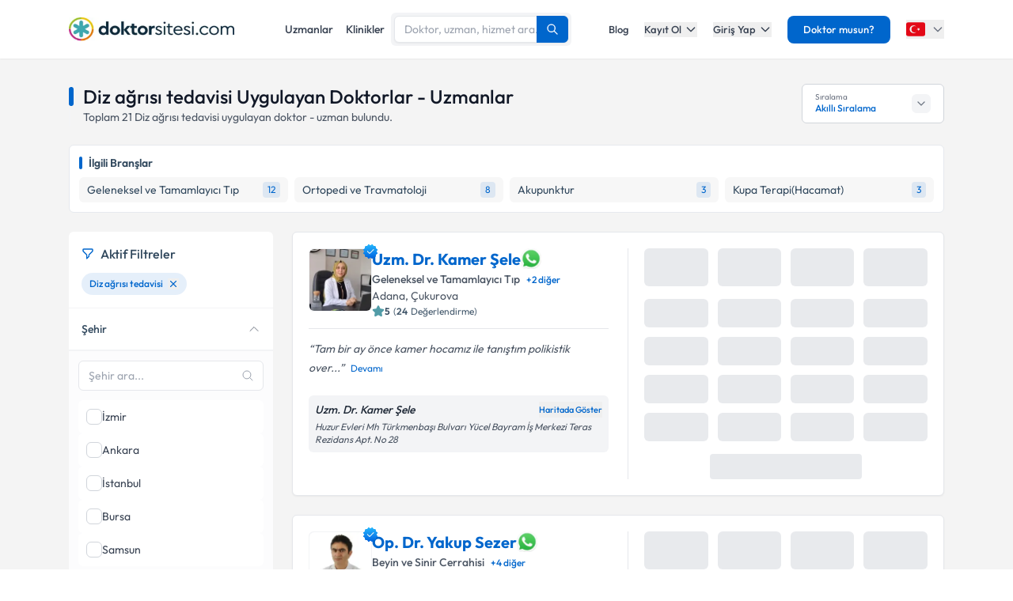

--- FILE ---
content_type: text/html; charset=utf-8
request_url: https://www.doktorsitesi.com/tedaviler-hizmetler/diz-agrisi-tedavisi
body_size: 82746
content:
<!DOCTYPE html><html lang="tr" class="__variable_5fda42"><head><meta charSet="utf-8"/><meta name="viewport" content="width=device-width, initial-scale=1, maximum-scale=1, user-scalable=no"/><link rel="preload" as="image" imageSrcSet="/_next/image?url=https%3A%2F%2Fapi.doktorsitesi.com%2Fmedia%2Fcache%2Fprofil_160_webp%2Fuploads%2Fprofile_self_image%2Fa5c72033fb71fb1691f927f92aa8f756.webp&amp;w=76&amp;q=75 76w, /_next/image?url=https%3A%2F%2Fapi.doktorsitesi.com%2Fmedia%2Fcache%2Fprofil_160_webp%2Fuploads%2Fprofile_self_image%2Fa5c72033fb71fb1691f927f92aa8f756.webp&amp;w=96&amp;q=75 96w, /_next/image?url=https%3A%2F%2Fapi.doktorsitesi.com%2Fmedia%2Fcache%2Fprofil_160_webp%2Fuploads%2Fprofile_self_image%2Fa5c72033fb71fb1691f927f92aa8f756.webp&amp;w=100&amp;q=75 100w, /_next/image?url=https%3A%2F%2Fapi.doktorsitesi.com%2Fmedia%2Fcache%2Fprofil_160_webp%2Fuploads%2Fprofile_self_image%2Fa5c72033fb71fb1691f927f92aa8f756.webp&amp;w=160&amp;q=75 160w, /_next/image?url=https%3A%2F%2Fapi.doktorsitesi.com%2Fmedia%2Fcache%2Fprofil_160_webp%2Fuploads%2Fprofile_self_image%2Fa5c72033fb71fb1691f927f92aa8f756.webp&amp;w=640&amp;q=75 640w, /_next/image?url=https%3A%2F%2Fapi.doktorsitesi.com%2Fmedia%2Fcache%2Fprofil_160_webp%2Fuploads%2Fprofile_self_image%2Fa5c72033fb71fb1691f927f92aa8f756.webp&amp;w=750&amp;q=75 750w, /_next/image?url=https%3A%2F%2Fapi.doktorsitesi.com%2Fmedia%2Fcache%2Fprofil_160_webp%2Fuploads%2Fprofile_self_image%2Fa5c72033fb71fb1691f927f92aa8f756.webp&amp;w=828&amp;q=75 828w, /_next/image?url=https%3A%2F%2Fapi.doktorsitesi.com%2Fmedia%2Fcache%2Fprofil_160_webp%2Fuploads%2Fprofile_self_image%2Fa5c72033fb71fb1691f927f92aa8f756.webp&amp;w=1080&amp;q=75 1080w, /_next/image?url=https%3A%2F%2Fapi.doktorsitesi.com%2Fmedia%2Fcache%2Fprofil_160_webp%2Fuploads%2Fprofile_self_image%2Fa5c72033fb71fb1691f927f92aa8f756.webp&amp;w=1200&amp;q=75 1200w, /_next/image?url=https%3A%2F%2Fapi.doktorsitesi.com%2Fmedia%2Fcache%2Fprofil_160_webp%2Fuploads%2Fprofile_self_image%2Fa5c72033fb71fb1691f927f92aa8f756.webp&amp;w=1920&amp;q=75 1920w, /_next/image?url=https%3A%2F%2Fapi.doktorsitesi.com%2Fmedia%2Fcache%2Fprofil_160_webp%2Fuploads%2Fprofile_self_image%2Fa5c72033fb71fb1691f927f92aa8f756.webp&amp;w=2048&amp;q=75 2048w, /_next/image?url=https%3A%2F%2Fapi.doktorsitesi.com%2Fmedia%2Fcache%2Fprofil_160_webp%2Fuploads%2Fprofile_self_image%2Fa5c72033fb71fb1691f927f92aa8f756.webp&amp;w=3840&amp;q=75 3840w" imageSizes="(max-width: 768px) 76px, (max-width: 1024px) 100px"/><link rel="preload" as="image" imageSrcSet="/_next/image?url=https%3A%2F%2Fapi.doktorsitesi.com%2Fmedia%2Fcache%2Fprofil_160_webp%2Fuploads%2Fprofile_self_image%2F6788dae0846d9960dbd5209ea82d7bc5.webp&amp;w=76&amp;q=75 76w, /_next/image?url=https%3A%2F%2Fapi.doktorsitesi.com%2Fmedia%2Fcache%2Fprofil_160_webp%2Fuploads%2Fprofile_self_image%2F6788dae0846d9960dbd5209ea82d7bc5.webp&amp;w=96&amp;q=75 96w, /_next/image?url=https%3A%2F%2Fapi.doktorsitesi.com%2Fmedia%2Fcache%2Fprofil_160_webp%2Fuploads%2Fprofile_self_image%2F6788dae0846d9960dbd5209ea82d7bc5.webp&amp;w=100&amp;q=75 100w, /_next/image?url=https%3A%2F%2Fapi.doktorsitesi.com%2Fmedia%2Fcache%2Fprofil_160_webp%2Fuploads%2Fprofile_self_image%2F6788dae0846d9960dbd5209ea82d7bc5.webp&amp;w=160&amp;q=75 160w, /_next/image?url=https%3A%2F%2Fapi.doktorsitesi.com%2Fmedia%2Fcache%2Fprofil_160_webp%2Fuploads%2Fprofile_self_image%2F6788dae0846d9960dbd5209ea82d7bc5.webp&amp;w=640&amp;q=75 640w, /_next/image?url=https%3A%2F%2Fapi.doktorsitesi.com%2Fmedia%2Fcache%2Fprofil_160_webp%2Fuploads%2Fprofile_self_image%2F6788dae0846d9960dbd5209ea82d7bc5.webp&amp;w=750&amp;q=75 750w, /_next/image?url=https%3A%2F%2Fapi.doktorsitesi.com%2Fmedia%2Fcache%2Fprofil_160_webp%2Fuploads%2Fprofile_self_image%2F6788dae0846d9960dbd5209ea82d7bc5.webp&amp;w=828&amp;q=75 828w, /_next/image?url=https%3A%2F%2Fapi.doktorsitesi.com%2Fmedia%2Fcache%2Fprofil_160_webp%2Fuploads%2Fprofile_self_image%2F6788dae0846d9960dbd5209ea82d7bc5.webp&amp;w=1080&amp;q=75 1080w, /_next/image?url=https%3A%2F%2Fapi.doktorsitesi.com%2Fmedia%2Fcache%2Fprofil_160_webp%2Fuploads%2Fprofile_self_image%2F6788dae0846d9960dbd5209ea82d7bc5.webp&amp;w=1200&amp;q=75 1200w, /_next/image?url=https%3A%2F%2Fapi.doktorsitesi.com%2Fmedia%2Fcache%2Fprofil_160_webp%2Fuploads%2Fprofile_self_image%2F6788dae0846d9960dbd5209ea82d7bc5.webp&amp;w=1920&amp;q=75 1920w, /_next/image?url=https%3A%2F%2Fapi.doktorsitesi.com%2Fmedia%2Fcache%2Fprofil_160_webp%2Fuploads%2Fprofile_self_image%2F6788dae0846d9960dbd5209ea82d7bc5.webp&amp;w=2048&amp;q=75 2048w, /_next/image?url=https%3A%2F%2Fapi.doktorsitesi.com%2Fmedia%2Fcache%2Fprofil_160_webp%2Fuploads%2Fprofile_self_image%2F6788dae0846d9960dbd5209ea82d7bc5.webp&amp;w=3840&amp;q=75 3840w" imageSizes="(max-width: 768px) 76px, (max-width: 1024px) 100px"/><link rel="stylesheet" href="/_next/static/css/62f66f205b3a43b1.css" data-precedence="next"/><link rel="stylesheet" href="/_next/static/css/d0c0c70673b635dd.css" data-precedence="next"/><link rel="preload" as="script" fetchPriority="low" href="/_next/static/chunks/webpack-8433330f4bccd773.js"/><script src="/_next/static/chunks/4bd1b696-8fd65c5fddc82e21.js" async=""></script><script src="/_next/static/chunks/1517-536cc06ed377cbcd.js" async=""></script><script src="/_next/static/chunks/main-app-2e5788c1099c469f.js" async=""></script><script src="/_next/static/chunks/9514-6e6905987dd4956e.js" async=""></script><script src="/_next/static/chunks/app/layout-cbf96867929e86d7.js" async=""></script><script src="/_next/static/chunks/8173-b1b34a53f7699e20.js" async=""></script><script src="/_next/static/chunks/7970-1c8c970bd842b401.js" async=""></script><script src="/_next/static/chunks/4878-9b3d758951d83f75.js" async=""></script><script src="/_next/static/chunks/7524-20b33024eee8b99c.js" async=""></script><script src="/_next/static/chunks/6578-352cae1ea824c3d4.js" async=""></script><script src="/_next/static/chunks/8069-cf4358403b3be8ff.js" async=""></script><script src="/_next/static/chunks/8900-f7d555f0ea462474.js" async=""></script><script src="/_next/static/chunks/app/%5Blang%5D/(layout)/uzmanlik-alanlari/%5Bbranch%5D/page-bf0402f8cace9fe6.js" async=""></script><script src="/_next/static/chunks/8307-10b950cecd441528.js" async=""></script><script src="/_next/static/chunks/app/%5Blang%5D/(seo-layout)/layout-4e06bfd92073af3a.js" async=""></script><script src="/_next/static/chunks/8169-8d122bae01128023.js" async=""></script><script src="/_next/static/chunks/app/%5Blang%5D/(layout)/layout-6dbf60de9f82c3ff.js" async=""></script><meta name="next-size-adjust" content=""/><link rel="preconnect" href="https://api.doktorsitesi.com" crossorigin="anonymous"/><link rel="dns-prefetch" href="https://api.doktorsitesi.com"/><link rel="preconnect" href="https://www.googletagmanager.com" crossorigin="anonymous"/><link rel="dns-prefetch" href="https://www.googletagmanager.com"/><link rel="preconnect" href="https://mc.yandex.ru" crossorigin="anonymous"/><link rel="dns-prefetch" href="https://mc.yandex.ru"/><title>Diz ağrısı tedavisi Uygulayan Doktorlar - Uzmanlar | Doktorsitesi</title><meta name="description" content="Diz ağrısı tedavisi uygulayan doktorları - uzmanları listeleyin, klinik/hastane bilgilerine ve hasta yorumlarına göz atın. Tıklayın uzmanınızı seçerek online randevu alın."/><meta name="font-display" content="swap"/><link rel="canonical" href="https://www.doktorsitesi.com/tedaviler-hizmetler/diz-agrisi-tedavisi"/><meta property="og:title" content="Diz ağrısı tedavisi Uygulayan Doktorlar - Uzmanlar | Doktorsitesi"/><meta property="og:description" content="Diz ağrısı tedavisi uygulayan doktorları - uzmanları listeleyin, klinik/hastane bilgilerine ve hasta yorumlarına göz atın. Tıklayın uzmanınızı seçerek online randevu alın."/><meta property="og:url" content="https://www.doktorsitesi.com/tedaviler-hizmetler/diz-agrisi-tedavisi"/><meta property="og:type" content="website"/><meta name="twitter:card" content="summary"/><meta name="twitter:title" content="Diz ağrısı tedavisi Uygulayan Doktorlar - Uzmanlar | Doktorsitesi"/><meta name="twitter:description" content="Diz ağrısı tedavisi uygulayan doktorları - uzmanları listeleyin, klinik/hastane bilgilerine ve hasta yorumlarına göz atın. Tıklayın uzmanınızı seçerek online randevu alın."/><link rel="icon" href="/favicon-16x16.png" sizes="16x16" type="image/png"/><link rel="icon" href="/favicon-32x32.png" sizes="32x32" type="image/png"/><link rel="apple-touch-icon" href="/apple-touch-icon.png" sizes="180x180" type="image/png"/><script src="/_next/static/chunks/polyfills-42372ed130431b0a.js" noModule=""></script></head><body><header class="bg-white shadow-sm relative z-[199]" id="header-doktorsitesi"><div class="container flex justify-between items-center border-b md:border-none border-gray-200 h-[74px]"><div class="flex items-center justify-between w-full md:w-auto relative"><a href="/" class="absolute left-1/2 transform -translate-x-1/2 md:static md:transform-none md:left-auto flex"><span class="relative inline-block"><img alt="Doktorsitesi.com" width="209" height="30" decoding="async" data-nimg="1" class="h-6 w-auto md:h-[30px] md:w-[209px] md:mr-2" style="color:transparent" srcSet="/_next/image?url=%2F_next%2Fstatic%2Fmedia%2Flogo-tr.b0ffd3ee.webp&amp;w=640&amp;q=75 1x" src="/_next/image?url=%2F_next%2Fstatic%2Fmedia%2Flogo-tr.b0ffd3ee.webp&amp;w=640&amp;q=75"/></span></a></div><div class="hidden md:flex w-[70%] max-w-[768px]:m-auto mt-4 md:mt-0 md:w-auto items-center gap-3"><div class="flex items-center gap-3"><a class="text-sm font-medium text-gray-700 hover:text-primary transition-colors px-2 py-1" href="/uzman-listeleme">Uzmanlar</a><a class="text-sm font-medium text-gray-700 hover:text-primary transition-colors px-2 py-1" href="/hastane-listesi">Klinikler</a></div></div><nav class="hidden md:flex items-center space-x-5"><a href="/blog/makaleler" class="text-gray-700 hover:text-primary transition-colors duration-200 text-13 font-medium">Blog</a><div class="relative dropdown group"><button class="dropdown-toggle flex items-center text-gray-700 hover:text-primary transition-colors duration-200 text-13 font-medium">Kayıt Ol<svg class="w-4 h-4 ml-1 transition-transform duration-200 " width="24" height="24" viewBox="0 0 24 24" fill="none" xmlns="http://www.w3.org/2000/svg"><path d="M19 9l-7 7-7-7" stroke="currentColor" stroke-width="2" stroke-linecap="round" stroke-linejoin="round"></path></svg></button><div class="dropdown-menu absolute left-0 mt-4 w-64 bg-white rounded-lg shadow-lg py-2 z-[99] border border-gray-100 transition-all duration-200 invisible opacity-0"><a href="https://giris.doktorsitesi.com/expert-register" class="flex items-center px-4 py-3 text-sm text-gray-700 hover:bg-gray-50 transition-colors"><div class="w-8 h-8 rounded-full bg-primary/10 flex items-center justify-center mr-3"><svg class="w-4 h-4 text-primary" fill="none" viewBox="0 0 24 24" stroke="currentColor"><path stroke-linecap="round" stroke-linejoin="round" stroke-width="2" d="M9 5H7a2 2 0 00-2 2v12a2 2 0 002 2h10a2 2 0 002-2V7a2 2 0 00-2-2h-2M9 5a2 2 0 002 2h2a2 2 0 002-2M9 5a2 2 0 012-2h2a2 2 0 012 2m-6 9l2 2 4-4"></path></svg></div><div><span class="font-medium block">Doktor/Uzman Kayıt</span><span class="text-xs text-gray-500">Doktor/Uzman olarak kayıt olun</span></div></a><div class="border-t border-gray-100 my-1"></div><a href="https://giris.doktorsitesi.com/visitor-register" class="flex items-center px-4 py-3 text-sm text-gray-700 hover:bg-gray-50 transition-colors"><div class="w-8 h-8 rounded-full bg-primary/10 flex items-center justify-center mr-3"><svg class="w-4 h-4 text-primary" fill="none" viewBox="0 0 24 24" stroke="currentColor"><path stroke-linecap="round" stroke-linejoin="round" stroke-width="2" d="M18 9v3m0 0v3m0-3h3m-3 0h-3m-2-5a4 4 0 11-8 0 4 4 0 018 0zM3 20a6 6 0 0112 0v1H3v-1z"></path></svg></div><div><span class="font-medium block">Hasta/Danışan Kayıt</span><span class="text-xs text-gray-500">Randevu almak için kayıt olun</span></div></a></div></div><div class="relative dropdown group"><button class="dropdown-toggle flex items-center text-gray-700 hover:text-primary transition-colors duration-200 text-13 font-medium">Giriş Yap<svg class="w-4 h-4 ml-1 transition-transform duration-200 " width="24" height="24" viewBox="0 0 24 24" fill="none" xmlns="http://www.w3.org/2000/svg"><path d="M19 9l-7 7-7-7" stroke="currentColor" stroke-width="2" stroke-linecap="round" stroke-linejoin="round"></path></svg></button><div class="dropdown-menu absolute left-0 mt-4 w-64 bg-white rounded-lg shadow-lg py-2 z-[99] border border-gray-100 transition-all duration-200 invisible opacity-0"><a href="https://giris.doktorsitesi.com/login/expert" class="flex items-center px-4 py-3 text-sm text-gray-700 hover:bg-gray-50 transition-colors"><div class="w-8 h-8 rounded-full bg-primary/10 flex items-center justify-center mr-3"><svg class="w-4 h-4 text-primary" fill="none" viewBox="0 0 24 24" stroke="currentColor"><path stroke-linecap="round" stroke-linejoin="round" stroke-width="2" d="M5.121 17.804A13.937 13.937 0 0112 16c2.5 0 4.847.655 6.879 1.804M15 10a3 3 0 11-6 0 3 3 0 016 0zm6 2a9 9 0 11-18 0 9 9 0 0118 0z"></path></svg></div><div><span class="font-medium block">Doktor/Uzman mısın?</span><span class="text-xs text-gray-500">Doktor hesabınıza giriş yapın</span></div></a><div class="border-t border-gray-100 my-1"></div><button class="flex items-center px-4 py-3 text-sm text-gray-700 hover:bg-gray-50 transition-colors w-full text-left" id="patientLoginBtn"><div class="w-8 h-8 rounded-full bg-primary/10 flex items-center justify-center mr-3"><svg class="w-4 h-4 text-primary" fill="none" viewBox="0 0 24 24" stroke="currentColor"><path stroke-linecap="round" stroke-linejoin="round" stroke-width="2" d="M5.121 17.804A13.937 13.937 0 0112 16c2.5 0 4.847.655 6.879 1.804M15 10a3 3 0 11-6 0 3 3 0 016 0zm6 2a9 9 0 11-18 0 9 9 0 0118 0z"></path></svg></div><div><span class="text-left font-medium block">Hasta/Danışan/Ziyaretçi misin?</span><span class="text-left text-xs text-gray-500 block">Hesabınıza giriş yapın</span></div></button></div></div><div class="bg-primary hover:bg-primary/90 text-white rounded-lg px-5 py-2 text-13 font-medium cursor-pointer transition-all duration-200 hover:shadow-md"><a href="https://uzman-ozel.doktorsitesi.com">Doktor musun?</a></div><div class="relative dropdown group"><button class="dropdown-toggle flex items-center"><svg class="w-6 h-6 mr-1" width="50px" height="50px" viewBox="0 0 36 36" xmlns="http://www.w3.org/2000/svg" xmlns:xlink="http://www.w3.org/1999/xlink" aria-hidden="true" role="img" preserveAspectRatio="xMidYMid meet"><path fill="#E30917" d="M36 27a4 4 0 0 1-4 4H4a4 4 0 0 1-4-4V9a4 4 0 0 1 4-4h28a4 4 0 0 1 4 4v18z"></path><path fill="#EEE" d="M16 24a6 6 0 1 1 0-12c1.31 0 2.52.425 3.507 1.138A7.332 7.332 0 0 0 14 10.647A7.353 7.353 0 0 0 6.647 18A7.353 7.353 0 0 0 14 25.354c2.195 0 4.16-.967 5.507-2.492A5.963 5.963 0 0 1 16 24zm3.913-5.77l2.44.562l.22 2.493l1.288-2.146l2.44.561l-1.644-1.888l1.287-2.147l-2.303.98l-1.644-1.889l.22 2.494z"></path></svg><svg class="w-4 h-4 ml-1 text-gray-500" width="24" height="24" viewBox="0 0 24 24" fill="none" xmlns="http://www.w3.org/2000/svg"><path d="M19 9l-7 7-7-7" stroke="currentColor" stroke-width="2" stroke-linecap="round" stroke-linejoin="round"></path></svg></button><div class="dropdown-menu invisible group-hover:visible opacity-0 group-hover:opacity-100 absolute z-[99] right-0 mt-4 w-40 bg-white rounded-lg shadow-lg py-2 border border-gray-100 transition-all duration-200"><a target="_blank" class="w-full flex items-center px-4 py-2.5 text-sm bg-gray-50 transition-colors" href="/"><svg class="w-6 h-6 mr-3 rounded-md border border-gray-200" width="50px" height="50px" viewBox="0 0 36 36" xmlns="http://www.w3.org/2000/svg" xmlns:xlink="http://www.w3.org/1999/xlink" aria-hidden="true" role="img" preserveAspectRatio="xMidYMid meet"><path fill="#E30917" d="M36 27a4 4 0 0 1-4 4H4a4 4 0 0 1-4-4V9a4 4 0 0 1 4-4h28a4 4 0 0 1 4 4v18z"></path><path fill="#EEE" d="M16 24a6 6 0 1 1 0-12c1.31 0 2.52.425 3.507 1.138A7.332 7.332 0 0 0 14 10.647A7.353 7.353 0 0 0 6.647 18A7.353 7.353 0 0 0 14 25.354c2.195 0 4.16-.967 5.507-2.492A5.963 5.963 0 0 1 16 24zm3.913-5.77l2.44.562l.22 2.493l1.288-2.146l2.44.561l-1.644-1.888l1.287-2.147l-2.303.98l-1.644-1.889l.22 2.494z"></path></svg><span class="font-medium">Türkiye</span></a><div class="border-t border-gray-100 my-1"></div><a class="w-full flex items-center px-4 py-2.5 text-sm hover:bg-gray-50 transition-colors" href="https://www.doktorsitesi.az"><svg class="w-6 h-6 mr-3 rounded-md" width="50px" height="50px" viewBox="0 0 36 36" xmlns="http://www.w3.org/2000/svg" xmlns:xlink="http://www.w3.org/1999/xlink" aria-hidden="true" role="img" preserveAspectRatio="xMidYMid meet"><path fill="#3F9C35" d="M36 27a4 4 0 0 1-4 4H4a4 4 0 0 1-4-4v-6h36v6z"></path><path fill="#ED2939" d="M36 15H0v6h36v-6z"></path><path fill="#00B9E4" d="M36 9a4 4 0 0 0-4-4H4a4 4 0 0 0-4 4v6h36V9z"></path><circle fill="#FFFFFF" cx="18" cy="18" r="6"></circle><circle fill="#ED2939" cx="18" cy="18" r="5"></circle><path fill="#FFFFFF" d="M22.042 18l-1.342 2.067l-0.042-2.438l-2.438-0.042L20.287 16.3l-1.342-2.067l2.13 1.234L23.234 14l-0.042 2.438l2.067 1.267l-2.438 0.042z"></path></svg><span class="font-medium">Azerbaycan</span></a></div></div></nav></div><div class="nav-sidebar"></div></header><main class="bg-gray-bg py-4"><!--$--><!--/$--><div class="container"><div class="grid grid-cols-1 lg:grid-cols-12 gap-5 md:gap-6 md:mt-4"><div class="lg:col-span-12"><div class="flex md:justify-between"><header class="flex flex-col" id="page-info-diz-agrisi-tedavisi"><div class="flex items-center"><div class="w-1.5 h-[55%] md:h-6 bg-primary rounded-full mr-3"></div><h1 class="text-xl md:text-2xl font-medium text-gray-900">Diz ağrısı tedavisi Uygulayan Doktorlar - Uzmanlar</h1></div><p class="text-14 font-normal text-gray-600 pl-4 border-l-2 border-gray-100">Toplam <span id="totalCount">21</span> <!-- -->Diz ağrısı tedavisi<!-- --> <!-- -->uygulayan doktor - uzman bulundu.</p></header><div class="relative ml-auto hidden lg:flex" id="sorting-select"><div class="flex items-center justify-between px-4 py-2 bg-white border border-gray-300 rounded-md cursor-pointer hover:border-primary transition-colors" style="height:50px;min-width:180px"><div class="flex flex-col justify-center"><span class="text-[10px] text-gray-500 leading-tight">Sıralama</span><span class="text-xs font-medium text-primary truncate">Akıllı Sıralama</span></div><div class="flex items-center justify-center bg-gray-100 rounded-md p-1 w-6 h-6"><svg class="w-4 h-4 text-gray-500 transition-transform duration-200 " viewBox="0 0 24 24" fill="none" stroke="currentColor" stroke-width="2" stroke-linecap="round" stroke-linejoin="round"><polyline points="6 9 12 15 18 9"></polyline></svg></div></div></div></div></div><section class="lg:col-span-12 max-[767px]:order-5"><div class="bg-white rounded-md border border-e6 p-3"><div class="flex items-center mb-2"><div class="w-1 h-4 bg-primary rounded-sm mr-2"></div><span class="text-secondary font-semibold text-sm">İlgili Branşlar</span></div><div class="block md:hidden"><div class="flex gap-2 overflow-x-auto pb-2 scrollbar-thin scrollbar-thumb-gray-300 scrollbar-track-transparent"><a href="/uzmanlik-alanlari/geleneksel-ve-tamamlayici-tip" class="flex items-center justify-between py-1.5 px-2.5 bg-gray-f7 rounded-md hover:bg-alt-bg transition-colors flex-shrink-0 min-w-max"><span class="text-secondary text-sm mr-2">Geleneksel ve Tamamlayıcı Tıp</span><span class="text-xs whitespace-nowrap text-primary bg-primary/10 rounded px-1.5 py-0.5">12</span></a><a href="/uzmanlik-alanlari/ortopedi-ve-travmatoloji" class="flex items-center justify-between py-1.5 px-2.5 bg-gray-f7 rounded-md hover:bg-alt-bg transition-colors flex-shrink-0 min-w-max"><span class="text-secondary text-sm mr-2">Ortopedi ve Travmatoloji</span><span class="text-xs whitespace-nowrap text-primary bg-primary/10 rounded px-1.5 py-0.5">8</span></a><a href="/uzmanlik-alanlari/akupunktur" class="flex items-center justify-between py-1.5 px-2.5 bg-gray-f7 rounded-md hover:bg-alt-bg transition-colors flex-shrink-0 min-w-max"><span class="text-secondary text-sm mr-2">Akupunktur</span><span class="text-xs whitespace-nowrap text-primary bg-primary/10 rounded px-1.5 py-0.5">3</span></a><a href="/uzmanlik-alanlari/kupa-terapi-hacamat" class="flex items-center justify-between py-1.5 px-2.5 bg-gray-f7 rounded-md hover:bg-alt-bg transition-colors flex-shrink-0 min-w-max"><span class="text-secondary text-sm mr-2">Kupa Terapi(Hacamat)</span><span class="text-xs whitespace-nowrap text-primary bg-primary/10 rounded px-1.5 py-0.5">3</span></a><a href="/uzmanlik-alanlari/mezoterapi" class="flex items-center justify-between py-1.5 px-2.5 bg-gray-f7 rounded-md hover:bg-alt-bg transition-colors flex-shrink-0 min-w-max"><span class="text-secondary text-sm mr-2">Mezoterapi</span><span class="text-xs whitespace-nowrap text-primary bg-primary/10 rounded px-1.5 py-0.5">3</span></a><a href="/uzmanlik-alanlari/ozon-terapisi" class="flex items-center justify-between py-1.5 px-2.5 bg-gray-f7 rounded-md hover:bg-alt-bg transition-colors flex-shrink-0 min-w-max"><span class="text-secondary text-sm mr-2">Ozon Terapisi</span><span class="text-xs whitespace-nowrap text-primary bg-primary/10 rounded px-1.5 py-0.5">3</span></a><a href="/uzmanlik-alanlari/sertifikali-medikal-estetik" class="flex items-center justify-between py-1.5 px-2.5 bg-gray-f7 rounded-md hover:bg-alt-bg transition-colors flex-shrink-0 min-w-max"><span class="text-secondary text-sm mr-2">Sertifikalı Medikal Estetik</span><span class="text-xs whitespace-nowrap text-primary bg-primary/10 rounded px-1.5 py-0.5">2</span></a><a href="/uzmanlik-alanlari/anatomi" class="flex items-center justify-between py-1.5 px-2.5 bg-gray-f7 rounded-md hover:bg-alt-bg transition-colors flex-shrink-0 min-w-max"><span class="text-secondary text-sm mr-2">Anatomi</span><span class="text-xs whitespace-nowrap text-primary bg-primary/10 rounded px-1.5 py-0.5">1</span></a></div></div><div class="hidden md:grid grid-cols-2 lg:grid-cols-4 gap-2"><a href="/uzmanlik-alanlari/geleneksel-ve-tamamlayici-tip" class="flex items-center justify-between py-1.5 px-2.5 bg-gray-f7 rounded-md hover:bg-alt-bg transition-colors"><span class="text-secondary text-sm truncate mr-1">Geleneksel ve Tamamlayıcı Tıp</span><span class="text-xs whitespace-nowrap text-primary bg-primary/10 rounded px-1.5 py-0.5">12</span></a><a href="/uzmanlik-alanlari/ortopedi-ve-travmatoloji" class="flex items-center justify-between py-1.5 px-2.5 bg-gray-f7 rounded-md hover:bg-alt-bg transition-colors"><span class="text-secondary text-sm truncate mr-1">Ortopedi ve Travmatoloji</span><span class="text-xs whitespace-nowrap text-primary bg-primary/10 rounded px-1.5 py-0.5">8</span></a><a href="/uzmanlik-alanlari/akupunktur" class="flex items-center justify-between py-1.5 px-2.5 bg-gray-f7 rounded-md hover:bg-alt-bg transition-colors"><span class="text-secondary text-sm truncate mr-1">Akupunktur</span><span class="text-xs whitespace-nowrap text-primary bg-primary/10 rounded px-1.5 py-0.5">3</span></a><a href="/uzmanlik-alanlari/kupa-terapi-hacamat" class="flex items-center justify-between py-1.5 px-2.5 bg-gray-f7 rounded-md hover:bg-alt-bg transition-colors"><span class="text-secondary text-sm truncate mr-1">Kupa Terapi(Hacamat)</span><span class="text-xs whitespace-nowrap text-primary bg-primary/10 rounded px-1.5 py-0.5">3</span></a></div></div></section><div class="col-span-1 lg:hidden"><div class="jsx-173fc0f781fea10c grid grid-cols-2 gap-3"><button class="jsx-173fc0f781fea10c relative py-3 px-4 bg-white border border-gray-200 rounded-md flex items-center justify-center gap-2 text-gray-700 font-medium shadow-sm hover:bg-gray-50 transition-colors min-w-0"><svg class="w-5 h-5" xmlns="http://www.w3.org/2000/svg" fill="none" viewBox="0 0 24 24" stroke-width="1.5" stroke="currentColor"><path stroke-linecap="round" stroke-linejoin="round" d="M12 3c2.755 0 5.455.232 8.083.678.533.09.917.556.917 1.096v1.044a2.25 2.25 0 01-.659 1.591l-5.432 5.432a2.25 2.25 0 00-.659 1.591v2.927a2.25 2.25 0 01-1.244 2.013L9.75 21v-6.572a2.25 2.25 0 00-.659-1.591L3.659 7.409A2.25 2.25 0 013 5.818V4.774c0-.54.384-1.006.917-1.096A48.32 48.32 0 0112 3z"></path></svg><span class="jsx-173fc0f781fea10c truncate">Filtrele</span></button><button class="jsx-173fc0f781fea10c py-3 px-4 bg-white border border-gray-200 rounded-md flex items-center justify-center gap-2 text-gray-700 font-medium shadow-sm hover:bg-gray-50 transition-colors min-w-0"><svg class="w-5 h-5" xmlns="http://www.w3.org/2000/svg" fill="none" viewBox="0 0 24 24" stroke-width="1.5" stroke="currentColor"><path stroke-linecap="round" stroke-linejoin="round" d="M3 4.5h14.25M3 9h9.75M3 13.5h5.25m5.25-.75L17.25 9m0 0L21 12.75M17.25 9v12"></path></svg><span class="jsx-173fc0f781fea10c truncate">Akıllı Sıralama</span></button></div></div><aside class="max-[767px]:hidden lg:col-span-3" id="ExpertFilter"></aside><div class="col-span-1 lg:col-span-9"><section class="expert-results" id="expert-results-ssr"><article class="doctor-main-card flex flex-col bg-white rounded-md shadow-sm md:border md:border-gray-e6 p-3 md:p-5 hover:shadow-sm transition-all duration-300 mb-6" id="expert-1829084"><div class="grid grid-cols-1 md:grid-cols-2 gap-3 md:gap-6"><div class="flex flex-col"><header class="flex gap-4 items-start pb-3"><div class="relative"><a href="/uzm-dr-kamer-sele/geleneksel-ve-tamamlayici-tip-akupunktur-enfeksiyon-hastaliklari/adana"><div class="relative w-[72px] h-[72px] md:w-20 md:h-20 rounded-md bg-gray-100 border border-gray-100"><img alt="Uzm. Dr. Kamer Şele Profil Fotoğrafı" loading="eager" decoding="async" data-nimg="fill" class="rounded-md object-cover" style="position:absolute;height:100%;width:100%;left:0;top:0;right:0;bottom:0;color:transparent" sizes="(max-width: 768px) 76px, (max-width: 1024px) 100px" srcSet="/_next/image?url=https%3A%2F%2Fapi.doktorsitesi.com%2Fmedia%2Fcache%2Fprofil_160_webp%2Fuploads%2Fprofile_self_image%2Fa5c72033fb71fb1691f927f92aa8f756.webp&amp;w=76&amp;q=75 76w, /_next/image?url=https%3A%2F%2Fapi.doktorsitesi.com%2Fmedia%2Fcache%2Fprofil_160_webp%2Fuploads%2Fprofile_self_image%2Fa5c72033fb71fb1691f927f92aa8f756.webp&amp;w=96&amp;q=75 96w, /_next/image?url=https%3A%2F%2Fapi.doktorsitesi.com%2Fmedia%2Fcache%2Fprofil_160_webp%2Fuploads%2Fprofile_self_image%2Fa5c72033fb71fb1691f927f92aa8f756.webp&amp;w=100&amp;q=75 100w, /_next/image?url=https%3A%2F%2Fapi.doktorsitesi.com%2Fmedia%2Fcache%2Fprofil_160_webp%2Fuploads%2Fprofile_self_image%2Fa5c72033fb71fb1691f927f92aa8f756.webp&amp;w=160&amp;q=75 160w, /_next/image?url=https%3A%2F%2Fapi.doktorsitesi.com%2Fmedia%2Fcache%2Fprofil_160_webp%2Fuploads%2Fprofile_self_image%2Fa5c72033fb71fb1691f927f92aa8f756.webp&amp;w=640&amp;q=75 640w, /_next/image?url=https%3A%2F%2Fapi.doktorsitesi.com%2Fmedia%2Fcache%2Fprofil_160_webp%2Fuploads%2Fprofile_self_image%2Fa5c72033fb71fb1691f927f92aa8f756.webp&amp;w=750&amp;q=75 750w, /_next/image?url=https%3A%2F%2Fapi.doktorsitesi.com%2Fmedia%2Fcache%2Fprofil_160_webp%2Fuploads%2Fprofile_self_image%2Fa5c72033fb71fb1691f927f92aa8f756.webp&amp;w=828&amp;q=75 828w, /_next/image?url=https%3A%2F%2Fapi.doktorsitesi.com%2Fmedia%2Fcache%2Fprofil_160_webp%2Fuploads%2Fprofile_self_image%2Fa5c72033fb71fb1691f927f92aa8f756.webp&amp;w=1080&amp;q=75 1080w, /_next/image?url=https%3A%2F%2Fapi.doktorsitesi.com%2Fmedia%2Fcache%2Fprofil_160_webp%2Fuploads%2Fprofile_self_image%2Fa5c72033fb71fb1691f927f92aa8f756.webp&amp;w=1200&amp;q=75 1200w, /_next/image?url=https%3A%2F%2Fapi.doktorsitesi.com%2Fmedia%2Fcache%2Fprofil_160_webp%2Fuploads%2Fprofile_self_image%2Fa5c72033fb71fb1691f927f92aa8f756.webp&amp;w=1920&amp;q=75 1920w, /_next/image?url=https%3A%2F%2Fapi.doktorsitesi.com%2Fmedia%2Fcache%2Fprofil_160_webp%2Fuploads%2Fprofile_self_image%2Fa5c72033fb71fb1691f927f92aa8f756.webp&amp;w=2048&amp;q=75 2048w, /_next/image?url=https%3A%2F%2Fapi.doktorsitesi.com%2Fmedia%2Fcache%2Fprofil_160_webp%2Fuploads%2Fprofile_self_image%2Fa5c72033fb71fb1691f927f92aa8f756.webp&amp;w=3840&amp;q=75 3840w" src="/_next/image?url=https%3A%2F%2Fapi.doktorsitesi.com%2Fmedia%2Fcache%2Fprofil_160_webp%2Fuploads%2Fprofile_self_image%2Fa5c72033fb71fb1691f927f92aa8f756.webp&amp;w=3840&amp;q=75"/></div></a><div class="absolute -top-2 -right-2.5 w-6 h-6 flex items-center justify-center"><img alt="Onaylı Profil" loading="lazy" width="150" height="150" decoding="async" data-nimg="1" class="w-6 h-6" style="color:transparent" srcSet="/_next/image?url=%2F_next%2Fstatic%2Fmedia%2Fblue-tick.2b819faf.webp&amp;w=160&amp;q=75 1x, /_next/image?url=%2F_next%2Fstatic%2Fmedia%2Fblue-tick.2b819faf.webp&amp;w=640&amp;q=75 2x" src="/_next/image?url=%2F_next%2Fstatic%2Fmedia%2Fblue-tick.2b819faf.webp&amp;w=640&amp;q=75"/></div></div><div class="flex flex-col flex-1 min-w-0"><div class="flex max-[767px]:overflow-hidden md:flex-wrap items-start md:items-center gap-2 md:justify-between"><div class="flex items-center gap-2"><h2 class="text-16 md:text-20 leading-tight text-primary mb-0"><a href="/uzm-dr-kamer-sele/geleneksel-ve-tamamlayici-tip-akupunktur-enfeksiyon-hastaliklari/adana">Uzm. Dr. Kamer Şele</a></h2><a href="/uzm-dr-kamer-sele/geleneksel-ve-tamamlayici-tip-akupunktur-enfeksiyon-hastaliklari/adana"><div class="relative block"><img alt="Whatsapp İletişim" loading="lazy" width="26" height="26" decoding="async" data-nimg="1" class="rounded-md" style="color:transparent" srcSet="/_next/image?url=%2F_next%2Fstatic%2Fmedia%2Fwhatsapp.07cb2eb6.webp&amp;w=76&amp;q=75 1x" src="/_next/image?url=%2F_next%2Fstatic%2Fmedia%2Fwhatsapp.07cb2eb6.webp&amp;w=76&amp;q=75"/></div></a></div></div><div class="flex flex-col"><div class="relative group"><a class="inline-flex items-center gap-2 text-gray-600 text-sm font-medium mr-1 md:mr-2 hover:text-primary" href="/uzmanlik-alanlari/geleneksel-ve-tamamlayici-tip">Geleneksel ve Tamamlayıcı Tıp</a><span class="inline-flex items-center gap-2 text-primary text-xs font-medium">+<!-- -->2<!-- --> diğer</span><div class="absolute left-0 top-full mt-2 bg-white border border-gray-200 rounded-lg shadow-lg p-3 min-w-[220px] opacity-0 invisible group-hover:opacity-100 group-hover:visible transition-all duration-300 ease-in-out z-10 transform origin-top scale-95 group-hover:scale-100"><div class="flex items-center gap-2 mb-2 pb-2 border-b border-gray-100"><svg xmlns="http://www.w3.org/2000/svg" class="h-4 w-4 text-primary" viewBox="0 0 20 20" fill="currentColor"><path fill-rule="evenodd" d="M6 6V5a3 3 0 013-3h2a3 3 0 013 3v1h2a2 2 0 012 2v3.57A22.952 22.952 0 0110 13a22.95 22.95 0 01-8-1.43V8a2 2 0 012-2h2zm2-1a1 1 0 011-1h2a1 1 0 011 1v1H8V5zm1 5a1 1 0 011-1h.01a1 1 0 110 2H10a1 1 0 01-1-1z" clip-rule="evenodd"></path><path d="M2 13.692V16a2 2 0 002 2h12a2 2 0 002-2v-2.308A24.974 24.974 0 0110 15c-2.796 0-5.487-.46-8-1.308z"></path></svg><span class="text-sm font-semibold text-gray-800">Uzmanın Branşları</span></div><ul class="text-xs text-gray-600 max-h-[180px] overflow-y-auto pr-1 custom-scrollbar"><a class="py-2 px-2 rounded-md hover:bg-gray-50 transition-all duration-200 flex items-center group/item" href="/uzmanlik-alanlari/geleneksel-ve-tamamlayici-tip"><span class="w-1.5 h-1.5 rounded-full bg-primary/70 mr-2.5 transition-colors duration-200 group-hover/item:bg-primary"></span><span class="group-hover/item:text-primary transition-colors duration-200 text-[14px]">Geleneksel ve Tamamlayıcı Tıp</span></a><a class="py-2 px-2 rounded-md hover:bg-gray-50 transition-all duration-200 flex items-center group/item" href="/uzmanlik-alanlari/akupunktur"><span class="w-1.5 h-1.5 rounded-full bg-primary/70 mr-2.5 transition-colors duration-200 group-hover/item:bg-primary"></span><span class="group-hover/item:text-primary transition-colors duration-200 text-[14px]">Akupunktur</span></a><a class="py-2 px-2 rounded-md hover:bg-gray-50 transition-all duration-200 flex items-center group/item" href="/uzmanlik-alanlari/enfeksiyon-hastaliklari"><span class="w-1.5 h-1.5 rounded-full bg-primary/70 mr-2.5 transition-colors duration-200 group-hover/item:bg-primary"></span><span class="group-hover/item:text-primary transition-colors duration-200 text-[14px]">Enfeksiyon Hastalıkları</span></a></ul><div class="absolute -top-2 left-4 w-3 h-3 bg-white border-t border-l border-gray-200 transform rotate-45"></div></div></div><div class="flex flex-col gap-1"><div class="flex md:items-center"><span class="text-gray-600 text-14 location-icon"><a class="hover:text-primary" href="/tedaviler-hizmetler/diz-agrisi-tedavisi/adana">Adana</a>, <a class="hover:text-primary" href="/tedaviler-hizmetler/diz-agrisi-tedavisi/adana/cukurova">Çukurova</a></span></div><div class="flex items-center gap-1"><svg aria-hidden="true" class="text-alternative w-4 h-4" xmlns="http://www.w3.org/2000/svg" fill="currentColor" viewBox="0 0 22 22"><path d="M20.924 7.625a1.523 1.523 0 0 0-1.238-1.044l-5.051-.734-2.259-4.577a1.534 1.534 0 0 0-2.752 0L7.365 5.847l-5.051.734A1.535 1.535 0 0 0 1.463 9.2l3.656 3.563-.863 5.031a1.532 1.532 0 0 0 2.226 1.616L11 17.033l4.518 2.375a1.534 1.534 0 0 0 2.226-1.617l-.863-5.03L20.537 9.2a1.523 1.523 0 0 0 .387-1.575Z"></path></svg><span class="font-semibold text-[12px] text-secondary mr-1">5</span><span class="text-[12px] text-secondary/90">(<b class="font-semibold mr-1">24</b>Değerlendirme)</span></div></div></div></div></header><div class="border-t border-t-gray-200 md:pt-3 md:ml-0 flex max-[767px]:items-center md:block"><q class="text-14 pt-2 md:p-0 rounded-md md:rounded-none text-gray-600 italic overflow-hidden" style="word-break:break-word;overflow-wrap:break-word;hyphens:auto">Tam bir ay önce kamer hocamız ile tanıştım polikistik over...</q><a class="text-primary text-xs ml-2 hover:underline" href="/uzm-dr-kamer-sele/geleneksel-ve-tamamlayici-tip-akupunktur-enfeksiyon-hastaliklari/adana">Devamı</a></div><div class="mt-4 md:mt-6"><!--$--><div class="address-wrapper"></div><!--/$--></div></div><aside class="md:border-l md:border-gray-200 lg:pl-5"><div class="calendar-wrapper flex flex-col gap-3 h-full"><div class="flex items-center justify-center h-32 text-gray-500"><div class="flex flex-col items-center"><svg class="animate-spin -ml-1 mr-3 h-5 w-5 text-primary" xmlns="http://www.w3.org/2000/svg" fill="none" viewBox="0 0 24 24"><circle class="opacity-25" cx="12" cy="12" r="10" stroke="currentColor" stroke-width="4"></circle><path class="opacity-75" fill="currentColor" d="M4 12a8 8 0 018-8V0C5.373 0 0 5.373 0 12h4zm2 5.291A7.962 7.962 0 014 12H0c0 3.042 1.135 5.824 3 7.938l3-2.647z"></path></svg></div></div></div></aside></div></article><article class="doctor-main-card flex flex-col bg-white rounded-md shadow-sm md:border md:border-gray-e6 p-3 md:p-5 hover:shadow-sm transition-all duration-300 mb-6" id="expert-1760264"><div class="grid grid-cols-1 md:grid-cols-2 gap-3 md:gap-6"><div class="flex flex-col"><header class="flex gap-4 items-start pb-3"><div class="relative"><a href="/op-dr-yakup-sezer/beyin-ve-sinir-cerrahisi-akupunktur-ozon-terapisi-mezoterapi-kupa-terapi-hacamat/samsun"><div class="relative w-[72px] h-[72px] md:w-20 md:h-20 rounded-md bg-gray-100 border border-gray-100"><img alt="Op. Dr. Yakup Sezer Profil Fotoğrafı" loading="eager" decoding="async" data-nimg="fill" class="rounded-md object-cover" style="position:absolute;height:100%;width:100%;left:0;top:0;right:0;bottom:0;color:transparent" sizes="(max-width: 768px) 76px, (max-width: 1024px) 100px" srcSet="/_next/image?url=https%3A%2F%2Fapi.doktorsitesi.com%2Fmedia%2Fcache%2Fprofil_160_webp%2Fuploads%2Fprofile_self_image%2F6788dae0846d9960dbd5209ea82d7bc5.webp&amp;w=76&amp;q=75 76w, /_next/image?url=https%3A%2F%2Fapi.doktorsitesi.com%2Fmedia%2Fcache%2Fprofil_160_webp%2Fuploads%2Fprofile_self_image%2F6788dae0846d9960dbd5209ea82d7bc5.webp&amp;w=96&amp;q=75 96w, /_next/image?url=https%3A%2F%2Fapi.doktorsitesi.com%2Fmedia%2Fcache%2Fprofil_160_webp%2Fuploads%2Fprofile_self_image%2F6788dae0846d9960dbd5209ea82d7bc5.webp&amp;w=100&amp;q=75 100w, /_next/image?url=https%3A%2F%2Fapi.doktorsitesi.com%2Fmedia%2Fcache%2Fprofil_160_webp%2Fuploads%2Fprofile_self_image%2F6788dae0846d9960dbd5209ea82d7bc5.webp&amp;w=160&amp;q=75 160w, /_next/image?url=https%3A%2F%2Fapi.doktorsitesi.com%2Fmedia%2Fcache%2Fprofil_160_webp%2Fuploads%2Fprofile_self_image%2F6788dae0846d9960dbd5209ea82d7bc5.webp&amp;w=640&amp;q=75 640w, /_next/image?url=https%3A%2F%2Fapi.doktorsitesi.com%2Fmedia%2Fcache%2Fprofil_160_webp%2Fuploads%2Fprofile_self_image%2F6788dae0846d9960dbd5209ea82d7bc5.webp&amp;w=750&amp;q=75 750w, /_next/image?url=https%3A%2F%2Fapi.doktorsitesi.com%2Fmedia%2Fcache%2Fprofil_160_webp%2Fuploads%2Fprofile_self_image%2F6788dae0846d9960dbd5209ea82d7bc5.webp&amp;w=828&amp;q=75 828w, /_next/image?url=https%3A%2F%2Fapi.doktorsitesi.com%2Fmedia%2Fcache%2Fprofil_160_webp%2Fuploads%2Fprofile_self_image%2F6788dae0846d9960dbd5209ea82d7bc5.webp&amp;w=1080&amp;q=75 1080w, /_next/image?url=https%3A%2F%2Fapi.doktorsitesi.com%2Fmedia%2Fcache%2Fprofil_160_webp%2Fuploads%2Fprofile_self_image%2F6788dae0846d9960dbd5209ea82d7bc5.webp&amp;w=1200&amp;q=75 1200w, /_next/image?url=https%3A%2F%2Fapi.doktorsitesi.com%2Fmedia%2Fcache%2Fprofil_160_webp%2Fuploads%2Fprofile_self_image%2F6788dae0846d9960dbd5209ea82d7bc5.webp&amp;w=1920&amp;q=75 1920w, /_next/image?url=https%3A%2F%2Fapi.doktorsitesi.com%2Fmedia%2Fcache%2Fprofil_160_webp%2Fuploads%2Fprofile_self_image%2F6788dae0846d9960dbd5209ea82d7bc5.webp&amp;w=2048&amp;q=75 2048w, /_next/image?url=https%3A%2F%2Fapi.doktorsitesi.com%2Fmedia%2Fcache%2Fprofil_160_webp%2Fuploads%2Fprofile_self_image%2F6788dae0846d9960dbd5209ea82d7bc5.webp&amp;w=3840&amp;q=75 3840w" src="/_next/image?url=https%3A%2F%2Fapi.doktorsitesi.com%2Fmedia%2Fcache%2Fprofil_160_webp%2Fuploads%2Fprofile_self_image%2F6788dae0846d9960dbd5209ea82d7bc5.webp&amp;w=3840&amp;q=75"/></div></a><div class="absolute -top-2 -right-2.5 w-6 h-6 flex items-center justify-center"><img alt="Onaylı Profil" loading="lazy" width="150" height="150" decoding="async" data-nimg="1" class="w-6 h-6" style="color:transparent" srcSet="/_next/image?url=%2F_next%2Fstatic%2Fmedia%2Fblue-tick.2b819faf.webp&amp;w=160&amp;q=75 1x, /_next/image?url=%2F_next%2Fstatic%2Fmedia%2Fblue-tick.2b819faf.webp&amp;w=640&amp;q=75 2x" src="/_next/image?url=%2F_next%2Fstatic%2Fmedia%2Fblue-tick.2b819faf.webp&amp;w=640&amp;q=75"/></div></div><div class="flex flex-col flex-1 min-w-0"><div class="flex max-[767px]:overflow-hidden md:flex-wrap items-start md:items-center gap-2 md:justify-between"><div class="flex items-center gap-2"><h2 class="text-16 md:text-20 leading-tight text-primary mb-0"><a href="/op-dr-yakup-sezer/beyin-ve-sinir-cerrahisi-akupunktur-ozon-terapisi-mezoterapi-kupa-terapi-hacamat/samsun">Op. Dr. Yakup Sezer</a></h2><a href="/op-dr-yakup-sezer/beyin-ve-sinir-cerrahisi-akupunktur-ozon-terapisi-mezoterapi-kupa-terapi-hacamat/samsun"><div class="relative block"><img alt="Whatsapp İletişim" loading="lazy" width="26" height="26" decoding="async" data-nimg="1" class="rounded-md" style="color:transparent" srcSet="/_next/image?url=%2F_next%2Fstatic%2Fmedia%2Fwhatsapp.07cb2eb6.webp&amp;w=76&amp;q=75 1x" src="/_next/image?url=%2F_next%2Fstatic%2Fmedia%2Fwhatsapp.07cb2eb6.webp&amp;w=76&amp;q=75"/></div></a></div></div><div class="flex flex-col"><div class="relative group"><a class="inline-flex items-center gap-2 text-gray-600 text-sm font-medium mr-1 md:mr-2 hover:text-primary" href="/uzmanlik-alanlari/beyin-ve-sinir-cerrahisi">Beyin ve Sinir Cerrahisi</a><span class="inline-flex items-center gap-2 text-primary text-xs font-medium">+<!-- -->4<!-- --> diğer</span><div class="absolute left-0 top-full mt-2 bg-white border border-gray-200 rounded-lg shadow-lg p-3 min-w-[220px] opacity-0 invisible group-hover:opacity-100 group-hover:visible transition-all duration-300 ease-in-out z-10 transform origin-top scale-95 group-hover:scale-100"><div class="flex items-center gap-2 mb-2 pb-2 border-b border-gray-100"><svg xmlns="http://www.w3.org/2000/svg" class="h-4 w-4 text-primary" viewBox="0 0 20 20" fill="currentColor"><path fill-rule="evenodd" d="M6 6V5a3 3 0 013-3h2a3 3 0 013 3v1h2a2 2 0 012 2v3.57A22.952 22.952 0 0110 13a22.95 22.95 0 01-8-1.43V8a2 2 0 012-2h2zm2-1a1 1 0 011-1h2a1 1 0 011 1v1H8V5zm1 5a1 1 0 011-1h.01a1 1 0 110 2H10a1 1 0 01-1-1z" clip-rule="evenodd"></path><path d="M2 13.692V16a2 2 0 002 2h12a2 2 0 002-2v-2.308A24.974 24.974 0 0110 15c-2.796 0-5.487-.46-8-1.308z"></path></svg><span class="text-sm font-semibold text-gray-800">Uzmanın Branşları</span></div><ul class="text-xs text-gray-600 max-h-[180px] overflow-y-auto pr-1 custom-scrollbar"><a class="py-2 px-2 rounded-md hover:bg-gray-50 transition-all duration-200 flex items-center group/item" href="/uzmanlik-alanlari/beyin-ve-sinir-cerrahisi"><span class="w-1.5 h-1.5 rounded-full bg-primary/70 mr-2.5 transition-colors duration-200 group-hover/item:bg-primary"></span><span class="group-hover/item:text-primary transition-colors duration-200 text-[14px]">Beyin ve Sinir Cerrahisi</span></a><a class="py-2 px-2 rounded-md hover:bg-gray-50 transition-all duration-200 flex items-center group/item" href="/uzmanlik-alanlari/akupunktur"><span class="w-1.5 h-1.5 rounded-full bg-primary/70 mr-2.5 transition-colors duration-200 group-hover/item:bg-primary"></span><span class="group-hover/item:text-primary transition-colors duration-200 text-[14px]">Akupunktur</span></a><a class="py-2 px-2 rounded-md hover:bg-gray-50 transition-all duration-200 flex items-center group/item" href="/uzmanlik-alanlari/ozon-terapisi"><span class="w-1.5 h-1.5 rounded-full bg-primary/70 mr-2.5 transition-colors duration-200 group-hover/item:bg-primary"></span><span class="group-hover/item:text-primary transition-colors duration-200 text-[14px]">Ozon Terapisi</span></a><a class="py-2 px-2 rounded-md hover:bg-gray-50 transition-all duration-200 flex items-center group/item" href="/uzmanlik-alanlari/mezoterapi"><span class="w-1.5 h-1.5 rounded-full bg-primary/70 mr-2.5 transition-colors duration-200 group-hover/item:bg-primary"></span><span class="group-hover/item:text-primary transition-colors duration-200 text-[14px]">Mezoterapi</span></a><a class="py-2 px-2 rounded-md hover:bg-gray-50 transition-all duration-200 flex items-center group/item" href="/uzmanlik-alanlari/kupa-terapi-hacamat"><span class="w-1.5 h-1.5 rounded-full bg-primary/70 mr-2.5 transition-colors duration-200 group-hover/item:bg-primary"></span><span class="group-hover/item:text-primary transition-colors duration-200 text-[14px]">Kupa Terapi(Hacamat)</span></a></ul><div class="absolute -top-2 left-4 w-3 h-3 bg-white border-t border-l border-gray-200 transform rotate-45"></div></div></div><div class="flex flex-col gap-1"><div class="flex md:items-center"><span class="text-gray-600 text-14 location-icon"><a class="hover:text-primary" href="/tedaviler-hizmetler/diz-agrisi-tedavisi/samsun">Samsun</a>, <a class="hover:text-primary" href="/tedaviler-hizmetler/diz-agrisi-tedavisi/samsun/atakum">Atakum</a></span></div><div class="flex items-center gap-1"><svg aria-hidden="true" class="text-alternative w-4 h-4" xmlns="http://www.w3.org/2000/svg" fill="currentColor" viewBox="0 0 22 22"><path d="M20.924 7.625a1.523 1.523 0 0 0-1.238-1.044l-5.051-.734-2.259-4.577a1.534 1.534 0 0 0-2.752 0L7.365 5.847l-5.051.734A1.535 1.535 0 0 0 1.463 9.2l3.656 3.563-.863 5.031a1.532 1.532 0 0 0 2.226 1.616L11 17.033l4.518 2.375a1.534 1.534 0 0 0 2.226-1.617l-.863-5.03L20.537 9.2a1.523 1.523 0 0 0 .387-1.575Z"></path></svg><span class="font-semibold text-[12px] text-secondary mr-1">4.9</span><span class="text-[12px] text-secondary/90">(<b class="font-semibold mr-1">11</b>Değerlendirme)</span></div></div></div></div></header><div class="border-t border-t-gray-200 md:pt-3 md:ml-0 flex max-[767px]:items-center md:block"><q class="text-14 pt-2 md:p-0 rounded-md md:rounded-none text-gray-600 italic overflow-hidden" style="word-break:break-word;overflow-wrap:break-word;hyphens:auto">Samimi ve mütevazi yaklaşımı hastada rahatlama ve hekime güveni sağlamakta....</q><a class="text-primary text-xs ml-2 hover:underline" href="/op-dr-yakup-sezer/beyin-ve-sinir-cerrahisi-akupunktur-ozon-terapisi-mezoterapi-kupa-terapi-hacamat/samsun">Devamı</a></div><div class="mt-4 md:mt-6"><!--$--><div class="address-wrapper"></div><!--/$--></div></div><aside class="md:border-l md:border-gray-200 lg:pl-5"><div class="calendar-wrapper flex flex-col gap-3 h-full"><div class="flex items-center justify-center h-32 text-gray-500"><div class="flex flex-col items-center"><svg class="animate-spin -ml-1 mr-3 h-5 w-5 text-primary" xmlns="http://www.w3.org/2000/svg" fill="none" viewBox="0 0 24 24"><circle class="opacity-25" cx="12" cy="12" r="10" stroke="currentColor" stroke-width="4"></circle><path class="opacity-75" fill="currentColor" d="M4 12a8 8 0 018-8V0C5.373 0 0 5.373 0 12h4zm2 5.291A7.962 7.962 0 014 12H0c0 3.042 1.135 5.824 3 7.938l3-2.647z"></path></svg></div></div></div></aside></div></article><article class="doctor-main-card flex flex-col bg-white rounded-md shadow-sm md:border md:border-gray-e6 p-3 md:p-5 hover:shadow-sm transition-all duration-300 mb-6" id="expert-1785140"><div class="grid grid-cols-1 md:grid-cols-2 gap-3 md:gap-6"><div class="flex flex-col"><header class="flex gap-4 items-start pb-3"><div class="relative"><a href="/dr-fatma-belgin-aygun/geleneksel-ve-tamamlayici-tip-sertifikali-medikal-estetik/izmir"><div class="relative w-[72px] h-[72px] md:w-20 md:h-20 rounded-md bg-gray-100 border border-gray-100"><img alt="Dr. Fatma Belgin Aygün Profil Fotoğrafı" loading="lazy" decoding="async" data-nimg="fill" class="rounded-md object-cover" style="position:absolute;height:100%;width:100%;left:0;top:0;right:0;bottom:0;color:transparent" sizes="(max-width: 768px) 76px, (max-width: 1024px) 100px" srcSet="/_next/image?url=https%3A%2F%2Fapi.doktorsitesi.com%2Fmedia%2Fcache%2Fprofil_160_webp%2Fuploads%2Fprofile_self_image%2F3b3a608d95edfb1639fed3e5db3573ab.webp&amp;w=76&amp;q=75 76w, /_next/image?url=https%3A%2F%2Fapi.doktorsitesi.com%2Fmedia%2Fcache%2Fprofil_160_webp%2Fuploads%2Fprofile_self_image%2F3b3a608d95edfb1639fed3e5db3573ab.webp&amp;w=96&amp;q=75 96w, /_next/image?url=https%3A%2F%2Fapi.doktorsitesi.com%2Fmedia%2Fcache%2Fprofil_160_webp%2Fuploads%2Fprofile_self_image%2F3b3a608d95edfb1639fed3e5db3573ab.webp&amp;w=100&amp;q=75 100w, /_next/image?url=https%3A%2F%2Fapi.doktorsitesi.com%2Fmedia%2Fcache%2Fprofil_160_webp%2Fuploads%2Fprofile_self_image%2F3b3a608d95edfb1639fed3e5db3573ab.webp&amp;w=160&amp;q=75 160w, /_next/image?url=https%3A%2F%2Fapi.doktorsitesi.com%2Fmedia%2Fcache%2Fprofil_160_webp%2Fuploads%2Fprofile_self_image%2F3b3a608d95edfb1639fed3e5db3573ab.webp&amp;w=640&amp;q=75 640w, /_next/image?url=https%3A%2F%2Fapi.doktorsitesi.com%2Fmedia%2Fcache%2Fprofil_160_webp%2Fuploads%2Fprofile_self_image%2F3b3a608d95edfb1639fed3e5db3573ab.webp&amp;w=750&amp;q=75 750w, /_next/image?url=https%3A%2F%2Fapi.doktorsitesi.com%2Fmedia%2Fcache%2Fprofil_160_webp%2Fuploads%2Fprofile_self_image%2F3b3a608d95edfb1639fed3e5db3573ab.webp&amp;w=828&amp;q=75 828w, /_next/image?url=https%3A%2F%2Fapi.doktorsitesi.com%2Fmedia%2Fcache%2Fprofil_160_webp%2Fuploads%2Fprofile_self_image%2F3b3a608d95edfb1639fed3e5db3573ab.webp&amp;w=1080&amp;q=75 1080w, /_next/image?url=https%3A%2F%2Fapi.doktorsitesi.com%2Fmedia%2Fcache%2Fprofil_160_webp%2Fuploads%2Fprofile_self_image%2F3b3a608d95edfb1639fed3e5db3573ab.webp&amp;w=1200&amp;q=75 1200w, /_next/image?url=https%3A%2F%2Fapi.doktorsitesi.com%2Fmedia%2Fcache%2Fprofil_160_webp%2Fuploads%2Fprofile_self_image%2F3b3a608d95edfb1639fed3e5db3573ab.webp&amp;w=1920&amp;q=75 1920w, /_next/image?url=https%3A%2F%2Fapi.doktorsitesi.com%2Fmedia%2Fcache%2Fprofil_160_webp%2Fuploads%2Fprofile_self_image%2F3b3a608d95edfb1639fed3e5db3573ab.webp&amp;w=2048&amp;q=75 2048w, /_next/image?url=https%3A%2F%2Fapi.doktorsitesi.com%2Fmedia%2Fcache%2Fprofil_160_webp%2Fuploads%2Fprofile_self_image%2F3b3a608d95edfb1639fed3e5db3573ab.webp&amp;w=3840&amp;q=75 3840w" src="/_next/image?url=https%3A%2F%2Fapi.doktorsitesi.com%2Fmedia%2Fcache%2Fprofil_160_webp%2Fuploads%2Fprofile_self_image%2F3b3a608d95edfb1639fed3e5db3573ab.webp&amp;w=3840&amp;q=75"/></div></a><div class="absolute -top-2 -right-2.5 w-6 h-6 flex items-center justify-center"><img alt="Onaylı Profil" loading="lazy" width="150" height="150" decoding="async" data-nimg="1" class="w-6 h-6" style="color:transparent" srcSet="/_next/image?url=%2F_next%2Fstatic%2Fmedia%2Fblue-tick.2b819faf.webp&amp;w=160&amp;q=75 1x, /_next/image?url=%2F_next%2Fstatic%2Fmedia%2Fblue-tick.2b819faf.webp&amp;w=640&amp;q=75 2x" src="/_next/image?url=%2F_next%2Fstatic%2Fmedia%2Fblue-tick.2b819faf.webp&amp;w=640&amp;q=75"/></div></div><div class="flex flex-col flex-1 min-w-0"><div class="flex max-[767px]:overflow-hidden md:flex-wrap items-start md:items-center gap-2 md:justify-between"><div class="flex items-center gap-2"><h2 class="text-16 md:text-20 leading-tight text-primary mb-0"><a href="/dr-fatma-belgin-aygun/geleneksel-ve-tamamlayici-tip-sertifikali-medikal-estetik/izmir">Dr. Fatma Belgin Aygün</a></h2><a href="/dr-fatma-belgin-aygun/geleneksel-ve-tamamlayici-tip-sertifikali-medikal-estetik/izmir"><div class="relative block"><img alt="Whatsapp İletişim" loading="lazy" width="26" height="26" decoding="async" data-nimg="1" class="rounded-md" style="color:transparent" srcSet="/_next/image?url=%2F_next%2Fstatic%2Fmedia%2Fwhatsapp.07cb2eb6.webp&amp;w=76&amp;q=75 1x" src="/_next/image?url=%2F_next%2Fstatic%2Fmedia%2Fwhatsapp.07cb2eb6.webp&amp;w=76&amp;q=75"/></div></a></div></div><div class="flex flex-col"><div class="relative group"><a class="inline-flex items-center gap-2 text-gray-600 text-sm font-medium mr-1 md:mr-2 hover:text-primary" href="/uzmanlik-alanlari/geleneksel-ve-tamamlayici-tip">Geleneksel ve Tamamlayıcı Tıp</a><span class="inline-flex items-center gap-2 text-primary text-xs font-medium">+<!-- -->1<!-- --> diğer</span><div class="absolute left-0 top-full mt-2 bg-white border border-gray-200 rounded-lg shadow-lg p-3 min-w-[220px] opacity-0 invisible group-hover:opacity-100 group-hover:visible transition-all duration-300 ease-in-out z-10 transform origin-top scale-95 group-hover:scale-100"><div class="flex items-center gap-2 mb-2 pb-2 border-b border-gray-100"><svg xmlns="http://www.w3.org/2000/svg" class="h-4 w-4 text-primary" viewBox="0 0 20 20" fill="currentColor"><path fill-rule="evenodd" d="M6 6V5a3 3 0 013-3h2a3 3 0 013 3v1h2a2 2 0 012 2v3.57A22.952 22.952 0 0110 13a22.95 22.95 0 01-8-1.43V8a2 2 0 012-2h2zm2-1a1 1 0 011-1h2a1 1 0 011 1v1H8V5zm1 5a1 1 0 011-1h.01a1 1 0 110 2H10a1 1 0 01-1-1z" clip-rule="evenodd"></path><path d="M2 13.692V16a2 2 0 002 2h12a2 2 0 002-2v-2.308A24.974 24.974 0 0110 15c-2.796 0-5.487-.46-8-1.308z"></path></svg><span class="text-sm font-semibold text-gray-800">Uzmanın Branşları</span></div><ul class="text-xs text-gray-600 max-h-[180px] overflow-y-auto pr-1 custom-scrollbar"><a class="py-2 px-2 rounded-md hover:bg-gray-50 transition-all duration-200 flex items-center group/item" href="/uzmanlik-alanlari/geleneksel-ve-tamamlayici-tip"><span class="w-1.5 h-1.5 rounded-full bg-primary/70 mr-2.5 transition-colors duration-200 group-hover/item:bg-primary"></span><span class="group-hover/item:text-primary transition-colors duration-200 text-[14px]">Geleneksel ve Tamamlayıcı Tıp</span></a><a class="py-2 px-2 rounded-md hover:bg-gray-50 transition-all duration-200 flex items-center group/item" href="/uzmanlik-alanlari/sertifikali-medikal-estetik"><span class="w-1.5 h-1.5 rounded-full bg-primary/70 mr-2.5 transition-colors duration-200 group-hover/item:bg-primary"></span><span class="group-hover/item:text-primary transition-colors duration-200 text-[14px]">Sertifikalı Medikal Estetik</span></a></ul><div class="absolute -top-2 left-4 w-3 h-3 bg-white border-t border-l border-gray-200 transform rotate-45"></div></div></div><div class="flex flex-col gap-1"><div class="flex md:items-center"><span class="text-gray-600 text-14 location-icon"><a class="hover:text-primary" href="/tedaviler-hizmetler/diz-agrisi-tedavisi/izmir">İzmir</a>, <a class="hover:text-primary" href="/tedaviler-hizmetler/diz-agrisi-tedavisi/izmir/aliaga">Aliağa</a></span></div><div class="flex items-center gap-1"><svg aria-hidden="true" class="text-alternative w-4 h-4" xmlns="http://www.w3.org/2000/svg" fill="currentColor" viewBox="0 0 22 22"><path d="M20.924 7.625a1.523 1.523 0 0 0-1.238-1.044l-5.051-.734-2.259-4.577a1.534 1.534 0 0 0-2.752 0L7.365 5.847l-5.051.734A1.535 1.535 0 0 0 1.463 9.2l3.656 3.563-.863 5.031a1.532 1.532 0 0 0 2.226 1.616L11 17.033l4.518 2.375a1.534 1.534 0 0 0 2.226-1.617l-.863-5.03L20.537 9.2a1.523 1.523 0 0 0 .387-1.575Z"></path></svg><span class="font-semibold text-[12px] text-secondary mr-1">5</span><span class="text-[12px] text-secondary/90">(<b class="font-semibold mr-1">47</b>Değerlendirme)</span></div></div></div></div></header><div class="border-t border-t-gray-200 md:pt-3 md:ml-0 flex max-[767px]:items-center md:block"><q class="text-14 pt-2 md:p-0 rounded-md md:rounded-none text-gray-600 italic overflow-hidden" style="word-break:break-word;overflow-wrap:break-word;hyphens:auto">Belliki çok bilgili ve tecrübeli anlaşılır net konuşup bilgilendirme. Herkese...</q><a class="text-primary text-xs ml-2 hover:underline" href="/dr-fatma-belgin-aygun/geleneksel-ve-tamamlayici-tip-sertifikali-medikal-estetik/izmir">Devamı</a></div><div class="mt-4 md:mt-6"><!--$--><div class="address-wrapper"></div><!--/$--></div></div><aside class="md:border-l md:border-gray-200 lg:pl-5"><div class="calendar-wrapper flex flex-col gap-3 h-full"><div class="flex items-center justify-center h-32 text-gray-500"><div class="flex flex-col items-center"><svg class="animate-spin -ml-1 mr-3 h-5 w-5 text-primary" xmlns="http://www.w3.org/2000/svg" fill="none" viewBox="0 0 24 24"><circle class="opacity-25" cx="12" cy="12" r="10" stroke="currentColor" stroke-width="4"></circle><path class="opacity-75" fill="currentColor" d="M4 12a8 8 0 018-8V0C5.373 0 0 5.373 0 12h4zm2 5.291A7.962 7.962 0 014 12H0c0 3.042 1.135 5.824 3 7.938l3-2.647z"></path></svg></div></div></div></aside></div></article><article class="doctor-main-card flex flex-col bg-white rounded-md shadow-sm md:border md:border-gray-e6 p-3 md:p-5 hover:shadow-sm transition-all duration-300 mb-6" id="expert-1873821"><div class="grid grid-cols-1 md:grid-cols-2 gap-3 md:gap-6"><div class="flex flex-col"><header class="flex gap-4 items-start pb-3"><div class="relative"><a href="/uzm-dr-ulya-bilgu-hatun/geleneksel-ve-tamamlayici-tip/istanbul"><div class="relative w-[72px] h-[72px] md:w-20 md:h-20 rounded-md bg-gray-100 border border-gray-100"><img alt="Uzm. Dr. Ulya Bilgü Hatun Profil Fotoğrafı" loading="lazy" decoding="async" data-nimg="fill" class="rounded-md object-cover" style="position:absolute;height:100%;width:100%;left:0;top:0;right:0;bottom:0;color:transparent" sizes="(max-width: 768px) 76px, (max-width: 1024px) 100px" srcSet="/_next/image?url=https%3A%2F%2Fapi.doktorsitesi.com%2Fmedia%2Fcache%2Fprofil_160_webp%2Fuploads%2Fprofile_self_image%2Fd62c7d0d28bdc167b21b50f4acd5e71e.webp&amp;w=76&amp;q=75 76w, /_next/image?url=https%3A%2F%2Fapi.doktorsitesi.com%2Fmedia%2Fcache%2Fprofil_160_webp%2Fuploads%2Fprofile_self_image%2Fd62c7d0d28bdc167b21b50f4acd5e71e.webp&amp;w=96&amp;q=75 96w, /_next/image?url=https%3A%2F%2Fapi.doktorsitesi.com%2Fmedia%2Fcache%2Fprofil_160_webp%2Fuploads%2Fprofile_self_image%2Fd62c7d0d28bdc167b21b50f4acd5e71e.webp&amp;w=100&amp;q=75 100w, /_next/image?url=https%3A%2F%2Fapi.doktorsitesi.com%2Fmedia%2Fcache%2Fprofil_160_webp%2Fuploads%2Fprofile_self_image%2Fd62c7d0d28bdc167b21b50f4acd5e71e.webp&amp;w=160&amp;q=75 160w, /_next/image?url=https%3A%2F%2Fapi.doktorsitesi.com%2Fmedia%2Fcache%2Fprofil_160_webp%2Fuploads%2Fprofile_self_image%2Fd62c7d0d28bdc167b21b50f4acd5e71e.webp&amp;w=640&amp;q=75 640w, /_next/image?url=https%3A%2F%2Fapi.doktorsitesi.com%2Fmedia%2Fcache%2Fprofil_160_webp%2Fuploads%2Fprofile_self_image%2Fd62c7d0d28bdc167b21b50f4acd5e71e.webp&amp;w=750&amp;q=75 750w, /_next/image?url=https%3A%2F%2Fapi.doktorsitesi.com%2Fmedia%2Fcache%2Fprofil_160_webp%2Fuploads%2Fprofile_self_image%2Fd62c7d0d28bdc167b21b50f4acd5e71e.webp&amp;w=828&amp;q=75 828w, /_next/image?url=https%3A%2F%2Fapi.doktorsitesi.com%2Fmedia%2Fcache%2Fprofil_160_webp%2Fuploads%2Fprofile_self_image%2Fd62c7d0d28bdc167b21b50f4acd5e71e.webp&amp;w=1080&amp;q=75 1080w, /_next/image?url=https%3A%2F%2Fapi.doktorsitesi.com%2Fmedia%2Fcache%2Fprofil_160_webp%2Fuploads%2Fprofile_self_image%2Fd62c7d0d28bdc167b21b50f4acd5e71e.webp&amp;w=1200&amp;q=75 1200w, /_next/image?url=https%3A%2F%2Fapi.doktorsitesi.com%2Fmedia%2Fcache%2Fprofil_160_webp%2Fuploads%2Fprofile_self_image%2Fd62c7d0d28bdc167b21b50f4acd5e71e.webp&amp;w=1920&amp;q=75 1920w, /_next/image?url=https%3A%2F%2Fapi.doktorsitesi.com%2Fmedia%2Fcache%2Fprofil_160_webp%2Fuploads%2Fprofile_self_image%2Fd62c7d0d28bdc167b21b50f4acd5e71e.webp&amp;w=2048&amp;q=75 2048w, /_next/image?url=https%3A%2F%2Fapi.doktorsitesi.com%2Fmedia%2Fcache%2Fprofil_160_webp%2Fuploads%2Fprofile_self_image%2Fd62c7d0d28bdc167b21b50f4acd5e71e.webp&amp;w=3840&amp;q=75 3840w" src="/_next/image?url=https%3A%2F%2Fapi.doktorsitesi.com%2Fmedia%2Fcache%2Fprofil_160_webp%2Fuploads%2Fprofile_self_image%2Fd62c7d0d28bdc167b21b50f4acd5e71e.webp&amp;w=3840&amp;q=75"/></div></a><div class="absolute -top-2 -right-2.5 w-6 h-6 flex items-center justify-center"><img alt="Onaylı Profil" loading="lazy" width="150" height="150" decoding="async" data-nimg="1" class="w-6 h-6" style="color:transparent" srcSet="/_next/image?url=%2F_next%2Fstatic%2Fmedia%2Fblue-tick.2b819faf.webp&amp;w=160&amp;q=75 1x, /_next/image?url=%2F_next%2Fstatic%2Fmedia%2Fblue-tick.2b819faf.webp&amp;w=640&amp;q=75 2x" src="/_next/image?url=%2F_next%2Fstatic%2Fmedia%2Fblue-tick.2b819faf.webp&amp;w=640&amp;q=75"/></div></div><div class="flex flex-col flex-1 min-w-0"><div class="flex max-[767px]:overflow-hidden md:flex-wrap items-start md:items-center gap-2 md:justify-between"><div class="flex items-center gap-2"><h2 class="text-16 md:text-20 leading-tight text-primary mb-0"><a href="/uzm-dr-ulya-bilgu-hatun/geleneksel-ve-tamamlayici-tip/istanbul">Uzm. Dr. Ulya Bilgü Hatun</a></h2><a href="/uzm-dr-ulya-bilgu-hatun/geleneksel-ve-tamamlayici-tip/istanbul"><div class="relative block"><img alt="Whatsapp İletişim" loading="lazy" width="26" height="26" decoding="async" data-nimg="1" class="rounded-md" style="color:transparent" srcSet="/_next/image?url=%2F_next%2Fstatic%2Fmedia%2Fwhatsapp.07cb2eb6.webp&amp;w=76&amp;q=75 1x" src="/_next/image?url=%2F_next%2Fstatic%2Fmedia%2Fwhatsapp.07cb2eb6.webp&amp;w=76&amp;q=75"/></div></a></div></div><div class="flex flex-col"><div class="relative group"><a class="inline-flex items-center gap-2 text-gray-600 text-sm font-medium mr-1 md:mr-2 hover:text-primary" href="/uzmanlik-alanlari/geleneksel-ve-tamamlayici-tip">Geleneksel ve Tamamlayıcı Tıp</a></div><div class="flex flex-col gap-1"><div class="flex md:items-center"><span class="text-gray-600 text-14 location-icon"><a class="hover:text-primary" href="/tedaviler-hizmetler/diz-agrisi-tedavisi/istanbul">İstanbul</a>, <a class="hover:text-primary" href="/tedaviler-hizmetler/diz-agrisi-tedavisi/istanbul/atasehir">Ataşehir</a></span></div></div></div></div></header><div class="mt-4 md:mt-6"><!--$--><div class="address-wrapper"></div><!--/$--></div></div><aside class="md:border-l md:border-gray-200 lg:pl-5"><div class="calendar-wrapper flex flex-col gap-3 h-full"><div class="flex items-center justify-center h-32 text-gray-500"><div class="flex flex-col items-center"><svg class="animate-spin -ml-1 mr-3 h-5 w-5 text-primary" xmlns="http://www.w3.org/2000/svg" fill="none" viewBox="0 0 24 24"><circle class="opacity-25" cx="12" cy="12" r="10" stroke="currentColor" stroke-width="4"></circle><path class="opacity-75" fill="currentColor" d="M4 12a8 8 0 018-8V0C5.373 0 0 5.373 0 12h4zm2 5.291A7.962 7.962 0 014 12H0c0 3.042 1.135 5.824 3 7.938l3-2.647z"></path></svg></div></div></div></aside></div></article><article class="doctor-main-card flex flex-col bg-white rounded-md shadow-sm md:border md:border-gray-e6 p-3 md:p-5 hover:shadow-sm transition-all duration-300 mb-6" id="expert-1742056"><div class="grid grid-cols-1 md:grid-cols-2 gap-3 md:gap-6"><div class="flex flex-col"><header class="flex gap-4 items-start pb-3"><div class="relative"><a href="/op-dr-abdulkerim-ozgur-dogan/ortopedi-ve-travmatoloji/izmir"><div class="relative w-[72px] h-[72px] md:w-20 md:h-20 rounded-md bg-gray-100 border border-gray-100"><img alt="Op. Dr. Abdulkerim Özgür Doğan Profil Fotoğrafı" loading="lazy" decoding="async" data-nimg="fill" class="rounded-md object-cover" style="position:absolute;height:100%;width:100%;left:0;top:0;right:0;bottom:0;color:transparent" sizes="(max-width: 768px) 76px, (max-width: 1024px) 100px" srcSet="/_next/image?url=https%3A%2F%2Fapi.doktorsitesi.com%2Fmedia%2Fcache%2Fprofil_160_webp%2Fuploads%2Fprofile_self_image%2Fa33a12847645f6ed29d62663b78f58b0.webp&amp;w=76&amp;q=75 76w, /_next/image?url=https%3A%2F%2Fapi.doktorsitesi.com%2Fmedia%2Fcache%2Fprofil_160_webp%2Fuploads%2Fprofile_self_image%2Fa33a12847645f6ed29d62663b78f58b0.webp&amp;w=96&amp;q=75 96w, /_next/image?url=https%3A%2F%2Fapi.doktorsitesi.com%2Fmedia%2Fcache%2Fprofil_160_webp%2Fuploads%2Fprofile_self_image%2Fa33a12847645f6ed29d62663b78f58b0.webp&amp;w=100&amp;q=75 100w, /_next/image?url=https%3A%2F%2Fapi.doktorsitesi.com%2Fmedia%2Fcache%2Fprofil_160_webp%2Fuploads%2Fprofile_self_image%2Fa33a12847645f6ed29d62663b78f58b0.webp&amp;w=160&amp;q=75 160w, /_next/image?url=https%3A%2F%2Fapi.doktorsitesi.com%2Fmedia%2Fcache%2Fprofil_160_webp%2Fuploads%2Fprofile_self_image%2Fa33a12847645f6ed29d62663b78f58b0.webp&amp;w=640&amp;q=75 640w, /_next/image?url=https%3A%2F%2Fapi.doktorsitesi.com%2Fmedia%2Fcache%2Fprofil_160_webp%2Fuploads%2Fprofile_self_image%2Fa33a12847645f6ed29d62663b78f58b0.webp&amp;w=750&amp;q=75 750w, /_next/image?url=https%3A%2F%2Fapi.doktorsitesi.com%2Fmedia%2Fcache%2Fprofil_160_webp%2Fuploads%2Fprofile_self_image%2Fa33a12847645f6ed29d62663b78f58b0.webp&amp;w=828&amp;q=75 828w, /_next/image?url=https%3A%2F%2Fapi.doktorsitesi.com%2Fmedia%2Fcache%2Fprofil_160_webp%2Fuploads%2Fprofile_self_image%2Fa33a12847645f6ed29d62663b78f58b0.webp&amp;w=1080&amp;q=75 1080w, /_next/image?url=https%3A%2F%2Fapi.doktorsitesi.com%2Fmedia%2Fcache%2Fprofil_160_webp%2Fuploads%2Fprofile_self_image%2Fa33a12847645f6ed29d62663b78f58b0.webp&amp;w=1200&amp;q=75 1200w, /_next/image?url=https%3A%2F%2Fapi.doktorsitesi.com%2Fmedia%2Fcache%2Fprofil_160_webp%2Fuploads%2Fprofile_self_image%2Fa33a12847645f6ed29d62663b78f58b0.webp&amp;w=1920&amp;q=75 1920w, /_next/image?url=https%3A%2F%2Fapi.doktorsitesi.com%2Fmedia%2Fcache%2Fprofil_160_webp%2Fuploads%2Fprofile_self_image%2Fa33a12847645f6ed29d62663b78f58b0.webp&amp;w=2048&amp;q=75 2048w, /_next/image?url=https%3A%2F%2Fapi.doktorsitesi.com%2Fmedia%2Fcache%2Fprofil_160_webp%2Fuploads%2Fprofile_self_image%2Fa33a12847645f6ed29d62663b78f58b0.webp&amp;w=3840&amp;q=75 3840w" src="/_next/image?url=https%3A%2F%2Fapi.doktorsitesi.com%2Fmedia%2Fcache%2Fprofil_160_webp%2Fuploads%2Fprofile_self_image%2Fa33a12847645f6ed29d62663b78f58b0.webp&amp;w=3840&amp;q=75"/></div></a><div class="absolute -top-2 -right-2.5 w-6 h-6 flex items-center justify-center"><img alt="Onaylı Profil" loading="lazy" width="150" height="150" decoding="async" data-nimg="1" class="w-6 h-6" style="color:transparent" srcSet="/_next/image?url=%2F_next%2Fstatic%2Fmedia%2Fblue-tick.2b819faf.webp&amp;w=160&amp;q=75 1x, /_next/image?url=%2F_next%2Fstatic%2Fmedia%2Fblue-tick.2b819faf.webp&amp;w=640&amp;q=75 2x" src="/_next/image?url=%2F_next%2Fstatic%2Fmedia%2Fblue-tick.2b819faf.webp&amp;w=640&amp;q=75"/></div></div><div class="flex flex-col flex-1 min-w-0"><div class="flex max-[767px]:overflow-hidden md:flex-wrap items-start md:items-center gap-2 md:justify-between"><div class="flex items-center gap-2"><h2 class="text-16 md:text-20 leading-tight text-primary mb-0"><a href="/op-dr-abdulkerim-ozgur-dogan/ortopedi-ve-travmatoloji/izmir">Op. Dr. Abdulkerim Özgür Doğan</a></h2><a href="/op-dr-abdulkerim-ozgur-dogan/ortopedi-ve-travmatoloji/izmir"><div class="relative block"><img alt="Whatsapp İletişim" loading="lazy" width="26" height="26" decoding="async" data-nimg="1" class="rounded-md" style="color:transparent" srcSet="/_next/image?url=%2F_next%2Fstatic%2Fmedia%2Fwhatsapp.07cb2eb6.webp&amp;w=76&amp;q=75 1x" src="/_next/image?url=%2F_next%2Fstatic%2Fmedia%2Fwhatsapp.07cb2eb6.webp&amp;w=76&amp;q=75"/></div></a></div></div><div class="flex flex-col"><div class="relative group"><a class="inline-flex items-center gap-2 text-gray-600 text-sm font-medium mr-1 md:mr-2 hover:text-primary" href="/uzmanlik-alanlari/ortopedi-ve-travmatoloji">Ortopedi ve Travmatoloji</a></div><div class="flex flex-col gap-1"><div class="flex md:items-center"><span class="text-gray-600 text-14 location-icon"><a class="hover:text-primary" href="/tedaviler-hizmetler/diz-agrisi-tedavisi/izmir">İzmir</a>, <a class="hover:text-primary" href="/tedaviler-hizmetler/diz-agrisi-tedavisi/izmir/konak">Konak</a></span></div><div class="flex items-center gap-1"><svg aria-hidden="true" class="text-alternative w-4 h-4" xmlns="http://www.w3.org/2000/svg" fill="currentColor" viewBox="0 0 22 22"><path d="M20.924 7.625a1.523 1.523 0 0 0-1.238-1.044l-5.051-.734-2.259-4.577a1.534 1.534 0 0 0-2.752 0L7.365 5.847l-5.051.734A1.535 1.535 0 0 0 1.463 9.2l3.656 3.563-.863 5.031a1.532 1.532 0 0 0 2.226 1.616L11 17.033l4.518 2.375a1.534 1.534 0 0 0 2.226-1.617l-.863-5.03L20.537 9.2a1.523 1.523 0 0 0 .387-1.575Z"></path></svg><span class="font-semibold text-[12px] text-secondary mr-1">5</span><span class="text-[12px] text-secondary/90">(<b class="font-semibold mr-1">9</b>Değerlendirme)</span></div></div></div></div></header><div class="border-t border-t-gray-200 md:pt-3 md:ml-0 flex max-[767px]:items-center md:block"><q class="text-14 pt-2 md:p-0 rounded-md md:rounded-none text-gray-600 italic overflow-hidden" style="word-break:break-word;overflow-wrap:break-word;hyphens:auto">Kesinlikle tavsiye ediyorum alanında uzman iyi bir operasyon ile iyileşme...</q><a class="text-primary text-xs ml-2 hover:underline" href="/op-dr-abdulkerim-ozgur-dogan/ortopedi-ve-travmatoloji/izmir">Devamı</a></div><div class="mt-4 md:mt-6"><!--$--><div class="address-wrapper"></div><!--/$--></div></div><aside class="md:border-l md:border-gray-200 lg:pl-5"><div class="calendar-wrapper flex flex-col gap-3 h-full"><div class="flex items-center justify-center h-32 text-gray-500"><div class="flex flex-col items-center"><svg class="animate-spin -ml-1 mr-3 h-5 w-5 text-primary" xmlns="http://www.w3.org/2000/svg" fill="none" viewBox="0 0 24 24"><circle class="opacity-25" cx="12" cy="12" r="10" stroke="currentColor" stroke-width="4"></circle><path class="opacity-75" fill="currentColor" d="M4 12a8 8 0 018-8V0C5.373 0 0 5.373 0 12h4zm2 5.291A7.962 7.962 0 014 12H0c0 3.042 1.135 5.824 3 7.938l3-2.647z"></path></svg></div></div></div></aside></div></article><article class="doctor-main-card flex flex-col bg-white rounded-md shadow-sm md:border md:border-gray-e6 p-3 md:p-5 hover:shadow-sm transition-all duration-300 mb-6" id="expert-666240"><div class="grid grid-cols-1 md:grid-cols-2 gap-3 md:gap-6"><div class="flex flex-col"><header class="flex gap-4 items-start pb-3"><div class="relative"><a href="/prof-dr-mete-edizer/geleneksel-ve-tamamlayici-tip-anatomi/izmir"><div class="relative w-[72px] h-[72px] md:w-20 md:h-20 rounded-md bg-gray-100 border border-gray-100"><img alt="Prof. Dr. Mete Edizer Profil Fotoğrafı" loading="lazy" decoding="async" data-nimg="fill" class="rounded-md object-cover" style="position:absolute;height:100%;width:100%;left:0;top:0;right:0;bottom:0;color:transparent" sizes="(max-width: 768px) 76px, (max-width: 1024px) 100px" srcSet="/_next/image?url=https%3A%2F%2Fapi.doktorsitesi.com%2Fmedia%2Fcache%2Fprofil_160_webp%2Fuploads%2Fprofile_self_image%2F666240.webp&amp;w=76&amp;q=75 76w, /_next/image?url=https%3A%2F%2Fapi.doktorsitesi.com%2Fmedia%2Fcache%2Fprofil_160_webp%2Fuploads%2Fprofile_self_image%2F666240.webp&amp;w=96&amp;q=75 96w, /_next/image?url=https%3A%2F%2Fapi.doktorsitesi.com%2Fmedia%2Fcache%2Fprofil_160_webp%2Fuploads%2Fprofile_self_image%2F666240.webp&amp;w=100&amp;q=75 100w, /_next/image?url=https%3A%2F%2Fapi.doktorsitesi.com%2Fmedia%2Fcache%2Fprofil_160_webp%2Fuploads%2Fprofile_self_image%2F666240.webp&amp;w=160&amp;q=75 160w, /_next/image?url=https%3A%2F%2Fapi.doktorsitesi.com%2Fmedia%2Fcache%2Fprofil_160_webp%2Fuploads%2Fprofile_self_image%2F666240.webp&amp;w=640&amp;q=75 640w, /_next/image?url=https%3A%2F%2Fapi.doktorsitesi.com%2Fmedia%2Fcache%2Fprofil_160_webp%2Fuploads%2Fprofile_self_image%2F666240.webp&amp;w=750&amp;q=75 750w, /_next/image?url=https%3A%2F%2Fapi.doktorsitesi.com%2Fmedia%2Fcache%2Fprofil_160_webp%2Fuploads%2Fprofile_self_image%2F666240.webp&amp;w=828&amp;q=75 828w, /_next/image?url=https%3A%2F%2Fapi.doktorsitesi.com%2Fmedia%2Fcache%2Fprofil_160_webp%2Fuploads%2Fprofile_self_image%2F666240.webp&amp;w=1080&amp;q=75 1080w, /_next/image?url=https%3A%2F%2Fapi.doktorsitesi.com%2Fmedia%2Fcache%2Fprofil_160_webp%2Fuploads%2Fprofile_self_image%2F666240.webp&amp;w=1200&amp;q=75 1200w, /_next/image?url=https%3A%2F%2Fapi.doktorsitesi.com%2Fmedia%2Fcache%2Fprofil_160_webp%2Fuploads%2Fprofile_self_image%2F666240.webp&amp;w=1920&amp;q=75 1920w, /_next/image?url=https%3A%2F%2Fapi.doktorsitesi.com%2Fmedia%2Fcache%2Fprofil_160_webp%2Fuploads%2Fprofile_self_image%2F666240.webp&amp;w=2048&amp;q=75 2048w, /_next/image?url=https%3A%2F%2Fapi.doktorsitesi.com%2Fmedia%2Fcache%2Fprofil_160_webp%2Fuploads%2Fprofile_self_image%2F666240.webp&amp;w=3840&amp;q=75 3840w" src="/_next/image?url=https%3A%2F%2Fapi.doktorsitesi.com%2Fmedia%2Fcache%2Fprofil_160_webp%2Fuploads%2Fprofile_self_image%2F666240.webp&amp;w=3840&amp;q=75"/></div></a><div class="absolute -top-2 -right-2.5 w-6 h-6 flex items-center justify-center"><img alt="Onaylı Profil" loading="lazy" width="150" height="150" decoding="async" data-nimg="1" class="w-6 h-6" style="color:transparent" srcSet="/_next/image?url=%2F_next%2Fstatic%2Fmedia%2Fblue-tick.2b819faf.webp&amp;w=160&amp;q=75 1x, /_next/image?url=%2F_next%2Fstatic%2Fmedia%2Fblue-tick.2b819faf.webp&amp;w=640&amp;q=75 2x" src="/_next/image?url=%2F_next%2Fstatic%2Fmedia%2Fblue-tick.2b819faf.webp&amp;w=640&amp;q=75"/></div></div><div class="flex flex-col flex-1 min-w-0"><div class="flex max-[767px]:overflow-hidden md:flex-wrap items-start md:items-center gap-2 md:justify-between"><div class="flex items-center gap-2"><h2 class="text-16 md:text-20 leading-tight text-primary mb-0"><a href="/prof-dr-mete-edizer/geleneksel-ve-tamamlayici-tip-anatomi/izmir">Prof. Dr. Mete Edizer</a></h2></div></div><div class="flex flex-col"><div class="relative group"><a class="inline-flex items-center gap-2 text-gray-600 text-sm font-medium mr-1 md:mr-2 hover:text-primary" href="/uzmanlik-alanlari/geleneksel-ve-tamamlayici-tip">Geleneksel ve Tamamlayıcı Tıp</a><span class="inline-flex items-center gap-2 text-primary text-xs font-medium">+<!-- -->1<!-- --> diğer</span><div class="absolute left-0 top-full mt-2 bg-white border border-gray-200 rounded-lg shadow-lg p-3 min-w-[220px] opacity-0 invisible group-hover:opacity-100 group-hover:visible transition-all duration-300 ease-in-out z-10 transform origin-top scale-95 group-hover:scale-100"><div class="flex items-center gap-2 mb-2 pb-2 border-b border-gray-100"><svg xmlns="http://www.w3.org/2000/svg" class="h-4 w-4 text-primary" viewBox="0 0 20 20" fill="currentColor"><path fill-rule="evenodd" d="M6 6V5a3 3 0 013-3h2a3 3 0 013 3v1h2a2 2 0 012 2v3.57A22.952 22.952 0 0110 13a22.95 22.95 0 01-8-1.43V8a2 2 0 012-2h2zm2-1a1 1 0 011-1h2a1 1 0 011 1v1H8V5zm1 5a1 1 0 011-1h.01a1 1 0 110 2H10a1 1 0 01-1-1z" clip-rule="evenodd"></path><path d="M2 13.692V16a2 2 0 002 2h12a2 2 0 002-2v-2.308A24.974 24.974 0 0110 15c-2.796 0-5.487-.46-8-1.308z"></path></svg><span class="text-sm font-semibold text-gray-800">Uzmanın Branşları</span></div><ul class="text-xs text-gray-600 max-h-[180px] overflow-y-auto pr-1 custom-scrollbar"><a class="py-2 px-2 rounded-md hover:bg-gray-50 transition-all duration-200 flex items-center group/item" href="/uzmanlik-alanlari/geleneksel-ve-tamamlayici-tip"><span class="w-1.5 h-1.5 rounded-full bg-primary/70 mr-2.5 transition-colors duration-200 group-hover/item:bg-primary"></span><span class="group-hover/item:text-primary transition-colors duration-200 text-[14px]">Geleneksel ve Tamamlayıcı Tıp</span></a><a class="py-2 px-2 rounded-md hover:bg-gray-50 transition-all duration-200 flex items-center group/item" href="/uzmanlik-alanlari/anatomi"><span class="w-1.5 h-1.5 rounded-full bg-primary/70 mr-2.5 transition-colors duration-200 group-hover/item:bg-primary"></span><span class="group-hover/item:text-primary transition-colors duration-200 text-[14px]">Anatomi</span></a></ul><div class="absolute -top-2 left-4 w-3 h-3 bg-white border-t border-l border-gray-200 transform rotate-45"></div></div></div><div class="flex flex-col gap-1"><div class="flex md:items-center"><span class="text-gray-600 text-14 location-icon"><a class="hover:text-primary" href="/tedaviler-hizmetler/diz-agrisi-tedavisi/izmir">İzmir</a>, <a class="hover:text-primary" href="/tedaviler-hizmetler/diz-agrisi-tedavisi/izmir/bayrakli">Bayraklı</a></span></div><div class="flex items-center gap-1"><svg aria-hidden="true" class="text-alternative w-4 h-4" xmlns="http://www.w3.org/2000/svg" fill="currentColor" viewBox="0 0 22 22"><path d="M20.924 7.625a1.523 1.523 0 0 0-1.238-1.044l-5.051-.734-2.259-4.577a1.534 1.534 0 0 0-2.752 0L7.365 5.847l-5.051.734A1.535 1.535 0 0 0 1.463 9.2l3.656 3.563-.863 5.031a1.532 1.532 0 0 0 2.226 1.616L11 17.033l4.518 2.375a1.534 1.534 0 0 0 2.226-1.617l-.863-5.03L20.537 9.2a1.523 1.523 0 0 0 .387-1.575Z"></path></svg><span class="font-semibold text-[12px] text-secondary mr-1">5</span><span class="text-[12px] text-secondary/90">(<b class="font-semibold mr-1">4</b>Değerlendirme)</span></div></div></div></div></header><div class="border-t border-t-gray-200 md:pt-3 md:ml-0 flex max-[767px]:items-center md:block"><q class="text-14 pt-2 md:p-0 rounded-md md:rounded-none text-gray-600 italic overflow-hidden" style="word-break:break-word;overflow-wrap:break-word;hyphens:auto">Halden anlayan, güler yüzlü, yaptığı işte uzman, iletişimi kolay ve...</q><a class="text-primary text-xs ml-2 hover:underline" href="/prof-dr-mete-edizer/geleneksel-ve-tamamlayici-tip-anatomi/izmir">Devamı</a></div><div class="mt-4 md:mt-6"><!--$--><div class="address-wrapper"></div><!--/$--></div></div><aside class="md:border-l md:border-gray-200 lg:pl-5"><div class="calendar-wrapper flex flex-col gap-3 h-full"><div class="flex items-center justify-center h-32 text-gray-500"><div class="flex flex-col items-center"><svg class="animate-spin -ml-1 mr-3 h-5 w-5 text-primary" xmlns="http://www.w3.org/2000/svg" fill="none" viewBox="0 0 24 24"><circle class="opacity-25" cx="12" cy="12" r="10" stroke="currentColor" stroke-width="4"></circle><path class="opacity-75" fill="currentColor" d="M4 12a8 8 0 018-8V0C5.373 0 0 5.373 0 12h4zm2 5.291A7.962 7.962 0 014 12H0c0 3.042 1.135 5.824 3 7.938l3-2.647z"></path></svg></div></div></div></aside></div></article><article class="doctor-main-card flex flex-col bg-white rounded-md shadow-sm md:border md:border-gray-e6 p-3 md:p-5 hover:shadow-sm transition-all duration-300 mb-6" id="expert-1761876"><div class="grid grid-cols-1 md:grid-cols-2 gap-3 md:gap-6"><div class="flex flex-col"><header class="flex gap-4 items-start pb-3"><div class="relative"><a href="/op-dr-ismet-akcay/ortopedi-ve-travmatoloji/samsun"><div class="relative w-[72px] h-[72px] md:w-20 md:h-20 rounded-md bg-gray-100 border border-gray-100"><img alt="Op. Dr. İsmet Akçay Profil Fotoğrafı" loading="lazy" decoding="async" data-nimg="fill" class="rounded-md object-cover" style="position:absolute;height:100%;width:100%;left:0;top:0;right:0;bottom:0;color:transparent" sizes="(max-width: 768px) 76px, (max-width: 1024px) 100px" srcSet="/_next/image?url=https%3A%2F%2Fapi.doktorsitesi.com%2Fmedia%2Fcache%2Fprofil_160_webp%2Fuploads%2Fprofile_self_image%2Fa13b0e5703fed86d90b3635701a62d81.webp&amp;w=76&amp;q=75 76w, /_next/image?url=https%3A%2F%2Fapi.doktorsitesi.com%2Fmedia%2Fcache%2Fprofil_160_webp%2Fuploads%2Fprofile_self_image%2Fa13b0e5703fed86d90b3635701a62d81.webp&amp;w=96&amp;q=75 96w, /_next/image?url=https%3A%2F%2Fapi.doktorsitesi.com%2Fmedia%2Fcache%2Fprofil_160_webp%2Fuploads%2Fprofile_self_image%2Fa13b0e5703fed86d90b3635701a62d81.webp&amp;w=100&amp;q=75 100w, /_next/image?url=https%3A%2F%2Fapi.doktorsitesi.com%2Fmedia%2Fcache%2Fprofil_160_webp%2Fuploads%2Fprofile_self_image%2Fa13b0e5703fed86d90b3635701a62d81.webp&amp;w=160&amp;q=75 160w, /_next/image?url=https%3A%2F%2Fapi.doktorsitesi.com%2Fmedia%2Fcache%2Fprofil_160_webp%2Fuploads%2Fprofile_self_image%2Fa13b0e5703fed86d90b3635701a62d81.webp&amp;w=640&amp;q=75 640w, /_next/image?url=https%3A%2F%2Fapi.doktorsitesi.com%2Fmedia%2Fcache%2Fprofil_160_webp%2Fuploads%2Fprofile_self_image%2Fa13b0e5703fed86d90b3635701a62d81.webp&amp;w=750&amp;q=75 750w, /_next/image?url=https%3A%2F%2Fapi.doktorsitesi.com%2Fmedia%2Fcache%2Fprofil_160_webp%2Fuploads%2Fprofile_self_image%2Fa13b0e5703fed86d90b3635701a62d81.webp&amp;w=828&amp;q=75 828w, /_next/image?url=https%3A%2F%2Fapi.doktorsitesi.com%2Fmedia%2Fcache%2Fprofil_160_webp%2Fuploads%2Fprofile_self_image%2Fa13b0e5703fed86d90b3635701a62d81.webp&amp;w=1080&amp;q=75 1080w, /_next/image?url=https%3A%2F%2Fapi.doktorsitesi.com%2Fmedia%2Fcache%2Fprofil_160_webp%2Fuploads%2Fprofile_self_image%2Fa13b0e5703fed86d90b3635701a62d81.webp&amp;w=1200&amp;q=75 1200w, /_next/image?url=https%3A%2F%2Fapi.doktorsitesi.com%2Fmedia%2Fcache%2Fprofil_160_webp%2Fuploads%2Fprofile_self_image%2Fa13b0e5703fed86d90b3635701a62d81.webp&amp;w=1920&amp;q=75 1920w, /_next/image?url=https%3A%2F%2Fapi.doktorsitesi.com%2Fmedia%2Fcache%2Fprofil_160_webp%2Fuploads%2Fprofile_self_image%2Fa13b0e5703fed86d90b3635701a62d81.webp&amp;w=2048&amp;q=75 2048w, /_next/image?url=https%3A%2F%2Fapi.doktorsitesi.com%2Fmedia%2Fcache%2Fprofil_160_webp%2Fuploads%2Fprofile_self_image%2Fa13b0e5703fed86d90b3635701a62d81.webp&amp;w=3840&amp;q=75 3840w" src="/_next/image?url=https%3A%2F%2Fapi.doktorsitesi.com%2Fmedia%2Fcache%2Fprofil_160_webp%2Fuploads%2Fprofile_self_image%2Fa13b0e5703fed86d90b3635701a62d81.webp&amp;w=3840&amp;q=75"/></div></a><div class="absolute -top-2 -right-2.5 w-6 h-6 flex items-center justify-center"><img alt="Onaylı Profil" loading="lazy" width="150" height="150" decoding="async" data-nimg="1" class="w-6 h-6" style="color:transparent" srcSet="/_next/image?url=%2F_next%2Fstatic%2Fmedia%2Fblue-tick.2b819faf.webp&amp;w=160&amp;q=75 1x, /_next/image?url=%2F_next%2Fstatic%2Fmedia%2Fblue-tick.2b819faf.webp&amp;w=640&amp;q=75 2x" src="/_next/image?url=%2F_next%2Fstatic%2Fmedia%2Fblue-tick.2b819faf.webp&amp;w=640&amp;q=75"/></div></div><div class="flex flex-col flex-1 min-w-0"><div class="flex max-[767px]:overflow-hidden md:flex-wrap items-start md:items-center gap-2 md:justify-between"><div class="flex items-center gap-2"><h2 class="text-16 md:text-20 leading-tight text-primary mb-0"><a href="/op-dr-ismet-akcay/ortopedi-ve-travmatoloji/samsun">Op. Dr. İsmet Akçay</a></h2></div></div><div class="flex flex-col"><div class="relative group"><a class="inline-flex items-center gap-2 text-gray-600 text-sm font-medium mr-1 md:mr-2 hover:text-primary" href="/uzmanlik-alanlari/ortopedi-ve-travmatoloji">Ortopedi ve Travmatoloji</a></div><div class="flex flex-col gap-1"><div class="flex md:items-center"><span class="text-gray-600 text-14 location-icon"><a class="hover:text-primary" href="/tedaviler-hizmetler/diz-agrisi-tedavisi/samsun">Samsun</a>, <a class="hover:text-primary" href="/tedaviler-hizmetler/diz-agrisi-tedavisi/samsun/canik">Canik</a></span></div><div class="flex items-center gap-1"><svg aria-hidden="true" class="text-alternative w-4 h-4" xmlns="http://www.w3.org/2000/svg" fill="currentColor" viewBox="0 0 22 22"><path d="M20.924 7.625a1.523 1.523 0 0 0-1.238-1.044l-5.051-.734-2.259-4.577a1.534 1.534 0 0 0-2.752 0L7.365 5.847l-5.051.734A1.535 1.535 0 0 0 1.463 9.2l3.656 3.563-.863 5.031a1.532 1.532 0 0 0 2.226 1.616L11 17.033l4.518 2.375a1.534 1.534 0 0 0 2.226-1.617l-.863-5.03L20.537 9.2a1.523 1.523 0 0 0 .387-1.575Z"></path></svg><span class="font-semibold text-[12px] text-secondary mr-1">5</span><span class="text-[12px] text-secondary/90">(<b class="font-semibold mr-1">1</b>Değerlendirme)</span></div></div></div></div></header><div class="border-t border-t-gray-200 md:pt-3 md:ml-0 flex max-[767px]:items-center md:block"><q class="text-14 pt-2 md:p-0 rounded-md md:rounded-none text-gray-600 italic overflow-hidden" style="word-break:break-word;overflow-wrap:break-word;hyphens:auto">İsmet Hocam, göstermiş olduğunuz ilgi, sabır ve titiz yaklaşımınız için...</q><a class="text-primary text-xs ml-2 hover:underline" href="/op-dr-ismet-akcay/ortopedi-ve-travmatoloji/samsun">Devamı</a></div><div class="mt-4 md:mt-6"><!--$--><div class="address-wrapper"></div><!--/$--></div></div><aside class="md:border-l md:border-gray-200 lg:pl-5"><div class="calendar-wrapper flex flex-col gap-3 h-full"><div class="flex items-center justify-center h-32 text-gray-500"><div class="flex flex-col items-center"><svg class="animate-spin -ml-1 mr-3 h-5 w-5 text-primary" xmlns="http://www.w3.org/2000/svg" fill="none" viewBox="0 0 24 24"><circle class="opacity-25" cx="12" cy="12" r="10" stroke="currentColor" stroke-width="4"></circle><path class="opacity-75" fill="currentColor" d="M4 12a8 8 0 018-8V0C5.373 0 0 5.373 0 12h4zm2 5.291A7.962 7.962 0 014 12H0c0 3.042 1.135 5.824 3 7.938l3-2.647z"></path></svg></div></div></div></aside></div></article><article class="doctor-main-card flex flex-col bg-white rounded-md shadow-sm md:border md:border-gray-e6 p-3 md:p-5 hover:shadow-sm transition-all duration-300 mb-6" id="expert-1859657"><div class="grid grid-cols-1 md:grid-cols-2 gap-3 md:gap-6"><div class="flex flex-col"><header class="flex gap-4 items-start pb-3"><div class="relative"><a href="/hatice-karakose-ornek/geleneksel-ve-tamamlayici-tip/isparta"><div class="relative w-[72px] h-[72px] md:w-20 md:h-20 rounded-md bg-gray-100 border border-gray-100"><img alt="Dr. Hatice Karaköse Örnek Profil Fotoğrafı" loading="lazy" decoding="async" data-nimg="fill" class="rounded-md object-cover" style="position:absolute;height:100%;width:100%;left:0;top:0;right:0;bottom:0;color:transparent" sizes="(max-width: 768px) 76px, (max-width: 1024px) 100px" srcSet="/_next/image?url=https%3A%2F%2Fapi.doktorsitesi.com%2Fmedia%2Fcache%2Fprofil_160_webp%2Fuploads%2Fprofile_self_image%2F43855188203c46755faa53c222e2b40f.webp&amp;w=76&amp;q=75 76w, /_next/image?url=https%3A%2F%2Fapi.doktorsitesi.com%2Fmedia%2Fcache%2Fprofil_160_webp%2Fuploads%2Fprofile_self_image%2F43855188203c46755faa53c222e2b40f.webp&amp;w=96&amp;q=75 96w, /_next/image?url=https%3A%2F%2Fapi.doktorsitesi.com%2Fmedia%2Fcache%2Fprofil_160_webp%2Fuploads%2Fprofile_self_image%2F43855188203c46755faa53c222e2b40f.webp&amp;w=100&amp;q=75 100w, /_next/image?url=https%3A%2F%2Fapi.doktorsitesi.com%2Fmedia%2Fcache%2Fprofil_160_webp%2Fuploads%2Fprofile_self_image%2F43855188203c46755faa53c222e2b40f.webp&amp;w=160&amp;q=75 160w, /_next/image?url=https%3A%2F%2Fapi.doktorsitesi.com%2Fmedia%2Fcache%2Fprofil_160_webp%2Fuploads%2Fprofile_self_image%2F43855188203c46755faa53c222e2b40f.webp&amp;w=640&amp;q=75 640w, /_next/image?url=https%3A%2F%2Fapi.doktorsitesi.com%2Fmedia%2Fcache%2Fprofil_160_webp%2Fuploads%2Fprofile_self_image%2F43855188203c46755faa53c222e2b40f.webp&amp;w=750&amp;q=75 750w, /_next/image?url=https%3A%2F%2Fapi.doktorsitesi.com%2Fmedia%2Fcache%2Fprofil_160_webp%2Fuploads%2Fprofile_self_image%2F43855188203c46755faa53c222e2b40f.webp&amp;w=828&amp;q=75 828w, /_next/image?url=https%3A%2F%2Fapi.doktorsitesi.com%2Fmedia%2Fcache%2Fprofil_160_webp%2Fuploads%2Fprofile_self_image%2F43855188203c46755faa53c222e2b40f.webp&amp;w=1080&amp;q=75 1080w, /_next/image?url=https%3A%2F%2Fapi.doktorsitesi.com%2Fmedia%2Fcache%2Fprofil_160_webp%2Fuploads%2Fprofile_self_image%2F43855188203c46755faa53c222e2b40f.webp&amp;w=1200&amp;q=75 1200w, /_next/image?url=https%3A%2F%2Fapi.doktorsitesi.com%2Fmedia%2Fcache%2Fprofil_160_webp%2Fuploads%2Fprofile_self_image%2F43855188203c46755faa53c222e2b40f.webp&amp;w=1920&amp;q=75 1920w, /_next/image?url=https%3A%2F%2Fapi.doktorsitesi.com%2Fmedia%2Fcache%2Fprofil_160_webp%2Fuploads%2Fprofile_self_image%2F43855188203c46755faa53c222e2b40f.webp&amp;w=2048&amp;q=75 2048w, /_next/image?url=https%3A%2F%2Fapi.doktorsitesi.com%2Fmedia%2Fcache%2Fprofil_160_webp%2Fuploads%2Fprofile_self_image%2F43855188203c46755faa53c222e2b40f.webp&amp;w=3840&amp;q=75 3840w" src="/_next/image?url=https%3A%2F%2Fapi.doktorsitesi.com%2Fmedia%2Fcache%2Fprofil_160_webp%2Fuploads%2Fprofile_self_image%2F43855188203c46755faa53c222e2b40f.webp&amp;w=3840&amp;q=75"/></div></a><div class="absolute -top-2 -right-2.5 w-6 h-6 flex items-center justify-center"><img alt="Onaylı Profil" loading="lazy" width="150" height="150" decoding="async" data-nimg="1" class="w-6 h-6" style="color:transparent" srcSet="/_next/image?url=%2F_next%2Fstatic%2Fmedia%2Fblue-tick.2b819faf.webp&amp;w=160&amp;q=75 1x, /_next/image?url=%2F_next%2Fstatic%2Fmedia%2Fblue-tick.2b819faf.webp&amp;w=640&amp;q=75 2x" src="/_next/image?url=%2F_next%2Fstatic%2Fmedia%2Fblue-tick.2b819faf.webp&amp;w=640&amp;q=75"/></div></div><div class="flex flex-col flex-1 min-w-0"><div class="flex max-[767px]:overflow-hidden md:flex-wrap items-start md:items-center gap-2 md:justify-between"><div class="flex items-center gap-2"><h2 class="text-16 md:text-20 leading-tight text-primary mb-0"><a href="/hatice-karakose-ornek/geleneksel-ve-tamamlayici-tip/isparta">Dr. Hatice Karaköse Örnek</a></h2></div></div><div class="flex flex-col"><div class="relative group"><a class="inline-flex items-center gap-2 text-gray-600 text-sm font-medium mr-1 md:mr-2 hover:text-primary" href="/uzmanlik-alanlari/geleneksel-ve-tamamlayici-tip">Geleneksel ve Tamamlayıcı Tıp</a></div><div class="flex flex-col gap-1"><div class="flex md:items-center"><span class="text-gray-600 text-14 location-icon"><a class="hover:text-primary" href="/tedaviler-hizmetler/diz-agrisi-tedavisi/isparta">Isparta</a>, <a class="hover:text-primary" href="/tedaviler-hizmetler/diz-agrisi-tedavisi/isparta/merkez-isparta">Merkez</a></span></div><div class="flex items-center gap-1"><svg aria-hidden="true" class="text-alternative w-4 h-4" xmlns="http://www.w3.org/2000/svg" fill="currentColor" viewBox="0 0 22 22"><path d="M20.924 7.625a1.523 1.523 0 0 0-1.238-1.044l-5.051-.734-2.259-4.577a1.534 1.534 0 0 0-2.752 0L7.365 5.847l-5.051.734A1.535 1.535 0 0 0 1.463 9.2l3.656 3.563-.863 5.031a1.532 1.532 0 0 0 2.226 1.616L11 17.033l4.518 2.375a1.534 1.534 0 0 0 2.226-1.617l-.863-5.03L20.537 9.2a1.523 1.523 0 0 0 .387-1.575Z"></path></svg><span class="font-semibold text-[12px] text-secondary mr-1">4.9</span><span class="text-[12px] text-secondary/90">(<b class="font-semibold mr-1">91</b>Değerlendirme)</span></div></div></div></div></header><div class="border-t border-t-gray-200 md:pt-3 md:ml-0 flex max-[767px]:items-center md:block"><q class="text-14 pt-2 md:p-0 rounded-md md:rounded-none text-gray-600 italic overflow-hidden" style="word-break:break-word;overflow-wrap:break-word;hyphens:auto">Eli oldukca hafif, aci esigi dusuk bir insan olarak hic...</q><a class="text-primary text-xs ml-2 hover:underline" href="/hatice-karakose-ornek/geleneksel-ve-tamamlayici-tip/isparta">Devamı</a></div><div class="mt-4 md:mt-6"><!--$--><div class="address-wrapper"></div><!--/$--></div></div><aside class="md:border-l md:border-gray-200 lg:pl-5"><div class="calendar-wrapper flex flex-col gap-3 h-full"><div class="flex items-center justify-center h-32 text-gray-500"><div class="flex flex-col items-center"><svg class="animate-spin -ml-1 mr-3 h-5 w-5 text-primary" xmlns="http://www.w3.org/2000/svg" fill="none" viewBox="0 0 24 24"><circle class="opacity-25" cx="12" cy="12" r="10" stroke="currentColor" stroke-width="4"></circle><path class="opacity-75" fill="currentColor" d="M4 12a8 8 0 018-8V0C5.373 0 0 5.373 0 12h4zm2 5.291A7.962 7.962 0 014 12H0c0 3.042 1.135 5.824 3 7.938l3-2.647z"></path></svg></div></div></div></aside></div></article><article class="doctor-main-card flex flex-col bg-white rounded-md shadow-sm md:border md:border-gray-e6 p-3 md:p-5 hover:shadow-sm transition-all duration-300 mb-6" id="expert-1820540"><div class="grid grid-cols-1 md:grid-cols-2 gap-3 md:gap-6"><div class="flex flex-col"><header class="flex gap-4 items-start pb-3"><div class="relative"><a href="/doc-dr-kayahan-karaytug/ortopedi-ve-travmatoloji/istanbul"><div class="relative w-[72px] h-[72px] md:w-20 md:h-20 rounded-md bg-gray-100 border border-gray-100"><img alt="Doç. Dr. Kayahan Karaytuğ Profil Fotoğrafı" loading="lazy" decoding="async" data-nimg="fill" class="rounded-md object-cover" style="position:absolute;height:100%;width:100%;left:0;top:0;right:0;bottom:0;color:transparent" sizes="(max-width: 768px) 76px, (max-width: 1024px) 100px" srcSet="/_next/image?url=https%3A%2F%2Fapi.doktorsitesi.com%2Fmedia%2Fcache%2Fprofil_160_webp%2Fuploads%2Fprofile_self_image%2Fd0505ddf1378ac6d8cee7f7a9e44456b.webp&amp;w=76&amp;q=75 76w, /_next/image?url=https%3A%2F%2Fapi.doktorsitesi.com%2Fmedia%2Fcache%2Fprofil_160_webp%2Fuploads%2Fprofile_self_image%2Fd0505ddf1378ac6d8cee7f7a9e44456b.webp&amp;w=96&amp;q=75 96w, /_next/image?url=https%3A%2F%2Fapi.doktorsitesi.com%2Fmedia%2Fcache%2Fprofil_160_webp%2Fuploads%2Fprofile_self_image%2Fd0505ddf1378ac6d8cee7f7a9e44456b.webp&amp;w=100&amp;q=75 100w, /_next/image?url=https%3A%2F%2Fapi.doktorsitesi.com%2Fmedia%2Fcache%2Fprofil_160_webp%2Fuploads%2Fprofile_self_image%2Fd0505ddf1378ac6d8cee7f7a9e44456b.webp&amp;w=160&amp;q=75 160w, /_next/image?url=https%3A%2F%2Fapi.doktorsitesi.com%2Fmedia%2Fcache%2Fprofil_160_webp%2Fuploads%2Fprofile_self_image%2Fd0505ddf1378ac6d8cee7f7a9e44456b.webp&amp;w=640&amp;q=75 640w, /_next/image?url=https%3A%2F%2Fapi.doktorsitesi.com%2Fmedia%2Fcache%2Fprofil_160_webp%2Fuploads%2Fprofile_self_image%2Fd0505ddf1378ac6d8cee7f7a9e44456b.webp&amp;w=750&amp;q=75 750w, /_next/image?url=https%3A%2F%2Fapi.doktorsitesi.com%2Fmedia%2Fcache%2Fprofil_160_webp%2Fuploads%2Fprofile_self_image%2Fd0505ddf1378ac6d8cee7f7a9e44456b.webp&amp;w=828&amp;q=75 828w, /_next/image?url=https%3A%2F%2Fapi.doktorsitesi.com%2Fmedia%2Fcache%2Fprofil_160_webp%2Fuploads%2Fprofile_self_image%2Fd0505ddf1378ac6d8cee7f7a9e44456b.webp&amp;w=1080&amp;q=75 1080w, /_next/image?url=https%3A%2F%2Fapi.doktorsitesi.com%2Fmedia%2Fcache%2Fprofil_160_webp%2Fuploads%2Fprofile_self_image%2Fd0505ddf1378ac6d8cee7f7a9e44456b.webp&amp;w=1200&amp;q=75 1200w, /_next/image?url=https%3A%2F%2Fapi.doktorsitesi.com%2Fmedia%2Fcache%2Fprofil_160_webp%2Fuploads%2Fprofile_self_image%2Fd0505ddf1378ac6d8cee7f7a9e44456b.webp&amp;w=1920&amp;q=75 1920w, /_next/image?url=https%3A%2F%2Fapi.doktorsitesi.com%2Fmedia%2Fcache%2Fprofil_160_webp%2Fuploads%2Fprofile_self_image%2Fd0505ddf1378ac6d8cee7f7a9e44456b.webp&amp;w=2048&amp;q=75 2048w, /_next/image?url=https%3A%2F%2Fapi.doktorsitesi.com%2Fmedia%2Fcache%2Fprofil_160_webp%2Fuploads%2Fprofile_self_image%2Fd0505ddf1378ac6d8cee7f7a9e44456b.webp&amp;w=3840&amp;q=75 3840w" src="/_next/image?url=https%3A%2F%2Fapi.doktorsitesi.com%2Fmedia%2Fcache%2Fprofil_160_webp%2Fuploads%2Fprofile_self_image%2Fd0505ddf1378ac6d8cee7f7a9e44456b.webp&amp;w=3840&amp;q=75"/></div></a><div class="absolute -top-2 -right-2.5 w-6 h-6 flex items-center justify-center"><img alt="Onaylı Profil" loading="lazy" width="150" height="150" decoding="async" data-nimg="1" class="w-6 h-6" style="color:transparent" srcSet="/_next/image?url=%2F_next%2Fstatic%2Fmedia%2Fblue-tick.2b819faf.webp&amp;w=160&amp;q=75 1x, /_next/image?url=%2F_next%2Fstatic%2Fmedia%2Fblue-tick.2b819faf.webp&amp;w=640&amp;q=75 2x" src="/_next/image?url=%2F_next%2Fstatic%2Fmedia%2Fblue-tick.2b819faf.webp&amp;w=640&amp;q=75"/></div></div><div class="flex flex-col flex-1 min-w-0"><div class="flex max-[767px]:overflow-hidden md:flex-wrap items-start md:items-center gap-2 md:justify-between"><div class="flex items-center gap-2"><h2 class="text-16 md:text-20 leading-tight text-primary mb-0"><a href="/doc-dr-kayahan-karaytug/ortopedi-ve-travmatoloji/istanbul">Doç. Dr. Kayahan Karaytuğ</a></h2></div></div><div class="flex flex-col"><div class="relative group"><a class="inline-flex items-center gap-2 text-gray-600 text-sm font-medium mr-1 md:mr-2 hover:text-primary" href="/uzmanlik-alanlari/ortopedi-ve-travmatoloji">Ortopedi ve Travmatoloji</a></div><div class="flex flex-col gap-1"><div class="flex md:items-center"><span class="text-gray-600 text-14 location-icon"><a class="hover:text-primary" href="/tedaviler-hizmetler/diz-agrisi-tedavisi/istanbul">İstanbul</a>, <a class="hover:text-primary" href="/tedaviler-hizmetler/diz-agrisi-tedavisi/istanbul/sariyer">Sarıyer</a></span></div></div></div></div></header><div class="mt-4 md:mt-6"><!--$--><div class="address-wrapper"></div><!--/$--></div></div><aside class="md:border-l md:border-gray-200 lg:pl-5"><div class="md:p-5 flex md:flex-col md:items-center md:justify-center md:gap-y-2 bg-gray-50 rounded-lg border border-gray-100 h-full shadow-sm"><div class="hidden md:flex flex-col items-center gap-4"><div class="w-10 h-10 flex items-center justify-center rounded-full bg-primary/10 mb-0"><svg xmlns="http://www.w3.org/2000/svg" class="h-5 w-5 text-primary" fill="none" viewBox="0 0 24 24" stroke="currentColor"><path stroke-linecap="round" stroke-linejoin="round" stroke-width="2" d="M12 8v4l3 3m6-3a9 9 0 11-18 0 9 9 0 0118 0z"></path></svg></div><p class="text-gray-500 text-14 max-w-sm mb-0 text-center">Bu uzmandan online randevu alabileceğin bir takvimi bulunmuyor.</p></div><div class="block md:flex md:flex-row md:gap-2 w-full md:w-auto justify-center md:justify-end"></div><div class="fixed inset-0 z-50 flex items-center justify-center transition-opacity opacity-0 pointer-events-none"><div class="absolute inset-0 bg-black bg-opacity-50"></div><div class="bg-white rounded-lg shadow-xl w-full max-w-md mx-4 z-10 transition-all transform duration-300 overflow-hidden"><div class="flex justify-between items-center p-4 border-b border-gray-200"><span class="block text-lg font-medium text-gray-900">Randevu Takvimi Talebi</span><button aria-label="Takvim talebi" class="text-gray-500 hover:text-gray-700"><svg xmlns="http://www.w3.org/2000/svg" class="h-6 w-6" fill="none" viewBox="0 0 24 24" stroke="currentColor"><path stroke-linecap="round" stroke-linejoin="round" stroke-width="2" d="M6 18L18 6M6 6l12 12"></path></svg></button></div><div class="p-6"><div class="mb-5"><p class="text-gray-700 text-sm mb-2"><strong>Doç. Dr. Kayahan Karaytuğ</strong> için randevu takvimi talebi oluşturun. Size bu uzmandan randevu almanız için bir takvim hazırlandığında e-posta ile bilgilendireceğiz.</p></div><form class="space-y-4"><div><label for="email" class="block text-sm font-medium text-gray-700 mb-1">E-posta Adresiniz</label><input type="email" id="email" placeholder="email@doktorsitesi.com" required="" class="w-full p-2 border border-gray-300 rounded-md shadow-sm focus:ring-primary focus:border-primary" name="email" value=""/></div><div class="mt-4 pt-4 border-t border-gray-100"><div class="flex items-start mb-4"><div class="flex items-center h-5"><input id="kvkk" type="checkbox" required="" class="h-4 w-4 text-primary border-gray-300 rounded accent-primary" name="kvkk"/></div><div class="ml-3 text-sm"><label for="kvkk" class="text-gray-500">Kişisel verilerimin işlenmesine ilişkin <a target="_blank" class="text-primary underline hover:text-primary-dark" href="/sozlesme/site-ziyaretcileri-aydinlatma-metni">Aydınlatma Metni</a>&#x27;ni okudum ve kişisel verilerimin belirtilen kapsamda işlenmesini kabul ediyorum.</label></div></div></div><div class="pt-3"><button class="
        inline-flex items-center justify-center font-medium rounded-md transition-all
        bg-primary text-white hover:bg-primary/90
        h-12 px-6
        w-full
        
        
      " type="submit">Takvim Talebini Gönder</button></div></form></div></div></div></div></aside></div></article><article class="doctor-main-card flex flex-col bg-white rounded-md shadow-sm md:border md:border-gray-e6 p-3 md:p-5 hover:shadow-sm transition-all duration-300 mb-6" id="expert-1751636"><div class="grid grid-cols-1 md:grid-cols-2 gap-3 md:gap-6"><div class="flex flex-col"><header class="flex gap-4 items-start pb-3"><div class="relative"><a href="/op-dr-abdulkadir-bircan/ortopedi-ve-travmatoloji/mersin"><div class="relative w-[72px] h-[72px] md:w-20 md:h-20 rounded-md bg-gray-100 border border-gray-100"><img alt="Op. Dr. Abdulkadir Bircan Profil Fotoğrafı" loading="lazy" decoding="async" data-nimg="fill" class="rounded-md object-cover" style="position:absolute;height:100%;width:100%;left:0;top:0;right:0;bottom:0;color:transparent" sizes="(max-width: 768px) 76px, (max-width: 1024px) 100px" srcSet="/_next/image?url=https%3A%2F%2Fapi.doktorsitesi.com%2Fmedia%2Fcache%2Fprofil_160_webp%2Fuploads%2Fprofile_self_image%2F903785ae6ec0ccb30130e540a9873577.webp&amp;w=76&amp;q=75 76w, /_next/image?url=https%3A%2F%2Fapi.doktorsitesi.com%2Fmedia%2Fcache%2Fprofil_160_webp%2Fuploads%2Fprofile_self_image%2F903785ae6ec0ccb30130e540a9873577.webp&amp;w=96&amp;q=75 96w, /_next/image?url=https%3A%2F%2Fapi.doktorsitesi.com%2Fmedia%2Fcache%2Fprofil_160_webp%2Fuploads%2Fprofile_self_image%2F903785ae6ec0ccb30130e540a9873577.webp&amp;w=100&amp;q=75 100w, /_next/image?url=https%3A%2F%2Fapi.doktorsitesi.com%2Fmedia%2Fcache%2Fprofil_160_webp%2Fuploads%2Fprofile_self_image%2F903785ae6ec0ccb30130e540a9873577.webp&amp;w=160&amp;q=75 160w, /_next/image?url=https%3A%2F%2Fapi.doktorsitesi.com%2Fmedia%2Fcache%2Fprofil_160_webp%2Fuploads%2Fprofile_self_image%2F903785ae6ec0ccb30130e540a9873577.webp&amp;w=640&amp;q=75 640w, /_next/image?url=https%3A%2F%2Fapi.doktorsitesi.com%2Fmedia%2Fcache%2Fprofil_160_webp%2Fuploads%2Fprofile_self_image%2F903785ae6ec0ccb30130e540a9873577.webp&amp;w=750&amp;q=75 750w, /_next/image?url=https%3A%2F%2Fapi.doktorsitesi.com%2Fmedia%2Fcache%2Fprofil_160_webp%2Fuploads%2Fprofile_self_image%2F903785ae6ec0ccb30130e540a9873577.webp&amp;w=828&amp;q=75 828w, /_next/image?url=https%3A%2F%2Fapi.doktorsitesi.com%2Fmedia%2Fcache%2Fprofil_160_webp%2Fuploads%2Fprofile_self_image%2F903785ae6ec0ccb30130e540a9873577.webp&amp;w=1080&amp;q=75 1080w, /_next/image?url=https%3A%2F%2Fapi.doktorsitesi.com%2Fmedia%2Fcache%2Fprofil_160_webp%2Fuploads%2Fprofile_self_image%2F903785ae6ec0ccb30130e540a9873577.webp&amp;w=1200&amp;q=75 1200w, /_next/image?url=https%3A%2F%2Fapi.doktorsitesi.com%2Fmedia%2Fcache%2Fprofil_160_webp%2Fuploads%2Fprofile_self_image%2F903785ae6ec0ccb30130e540a9873577.webp&amp;w=1920&amp;q=75 1920w, /_next/image?url=https%3A%2F%2Fapi.doktorsitesi.com%2Fmedia%2Fcache%2Fprofil_160_webp%2Fuploads%2Fprofile_self_image%2F903785ae6ec0ccb30130e540a9873577.webp&amp;w=2048&amp;q=75 2048w, /_next/image?url=https%3A%2F%2Fapi.doktorsitesi.com%2Fmedia%2Fcache%2Fprofil_160_webp%2Fuploads%2Fprofile_self_image%2F903785ae6ec0ccb30130e540a9873577.webp&amp;w=3840&amp;q=75 3840w" src="/_next/image?url=https%3A%2F%2Fapi.doktorsitesi.com%2Fmedia%2Fcache%2Fprofil_160_webp%2Fuploads%2Fprofile_self_image%2F903785ae6ec0ccb30130e540a9873577.webp&amp;w=3840&amp;q=75"/></div></a><div class="absolute -top-2 -right-2.5 w-6 h-6 flex items-center justify-center"><img alt="Onaylı Profil" loading="lazy" width="150" height="150" decoding="async" data-nimg="1" class="w-6 h-6" style="color:transparent" srcSet="/_next/image?url=%2F_next%2Fstatic%2Fmedia%2Fblue-tick.2b819faf.webp&amp;w=160&amp;q=75 1x, /_next/image?url=%2F_next%2Fstatic%2Fmedia%2Fblue-tick.2b819faf.webp&amp;w=640&amp;q=75 2x" src="/_next/image?url=%2F_next%2Fstatic%2Fmedia%2Fblue-tick.2b819faf.webp&amp;w=640&amp;q=75"/></div></div><div class="flex flex-col flex-1 min-w-0"><div class="flex max-[767px]:overflow-hidden md:flex-wrap items-start md:items-center gap-2 md:justify-between"><div class="flex items-center gap-2"><h2 class="text-16 md:text-20 leading-tight text-primary mb-0"><a href="/op-dr-abdulkadir-bircan/ortopedi-ve-travmatoloji/mersin">Op. Dr. Abdulkadir Bircan</a></h2></div></div><div class="flex flex-col"><div class="relative group"><a class="inline-flex items-center gap-2 text-gray-600 text-sm font-medium mr-1 md:mr-2 hover:text-primary" href="/uzmanlik-alanlari/ortopedi-ve-travmatoloji">Ortopedi ve Travmatoloji</a></div><div class="flex flex-col gap-1"><div class="flex md:items-center"><span class="text-gray-600 text-14 location-icon"><a class="hover:text-primary" href="/tedaviler-hizmetler/diz-agrisi-tedavisi/mersin">Mersin</a>, <a class="hover:text-primary" href="/tedaviler-hizmetler/diz-agrisi-tedavisi/mersin/mezitli">Mezitli</a></span></div><div class="flex items-center gap-1"><svg aria-hidden="true" class="text-alternative w-4 h-4" xmlns="http://www.w3.org/2000/svg" fill="currentColor" viewBox="0 0 22 22"><path d="M20.924 7.625a1.523 1.523 0 0 0-1.238-1.044l-5.051-.734-2.259-4.577a1.534 1.534 0 0 0-2.752 0L7.365 5.847l-5.051.734A1.535 1.535 0 0 0 1.463 9.2l3.656 3.563-.863 5.031a1.532 1.532 0 0 0 2.226 1.616L11 17.033l4.518 2.375a1.534 1.534 0 0 0 2.226-1.617l-.863-5.03L20.537 9.2a1.523 1.523 0 0 0 .387-1.575Z"></path></svg><span class="font-semibold text-[12px] text-secondary mr-1">5</span><span class="text-[12px] text-secondary/90">(<b class="font-semibold mr-1">2</b>Değerlendirme)</span></div></div></div></div></header><div class="border-t border-t-gray-200 md:pt-3 md:ml-0 flex max-[767px]:items-center md:block"><q class="text-14 pt-2 md:p-0 rounded-md md:rounded-none text-gray-600 italic overflow-hidden" style="word-break:break-word;overflow-wrap:break-word;hyphens:auto">Dayımda siyatik sinir sıkışmasına bağlı olarak el parmaklarında hissizleşme ve...</q><a class="text-primary text-xs ml-2 hover:underline" href="/op-dr-abdulkadir-bircan/ortopedi-ve-travmatoloji/mersin">Devamı</a></div><div class="mt-4 md:mt-6"><!--$--><div class="address-wrapper"></div><!--/$--></div></div><aside class="md:border-l md:border-gray-200 lg:pl-5"><div class="calendar-wrapper flex flex-col gap-3 h-full"><div class="flex items-center justify-center h-32 text-gray-500"><div class="flex flex-col items-center"><svg class="animate-spin -ml-1 mr-3 h-5 w-5 text-primary" xmlns="http://www.w3.org/2000/svg" fill="none" viewBox="0 0 24 24"><circle class="opacity-25" cx="12" cy="12" r="10" stroke="currentColor" stroke-width="4"></circle><path class="opacity-75" fill="currentColor" d="M4 12a8 8 0 018-8V0C5.373 0 0 5.373 0 12h4zm2 5.291A7.962 7.962 0 014 12H0c0 3.042 1.135 5.824 3 7.938l3-2.647z"></path></svg></div></div></div></aside></div></article><article class="doctor-main-card flex flex-col bg-white rounded-md shadow-sm md:border md:border-gray-e6 p-3 md:p-5 hover:shadow-sm transition-all duration-300 mb-6" id="expert-1707542"><div class="grid grid-cols-1 md:grid-cols-2 gap-3 md:gap-6"><div class="flex flex-col"><header class="flex gap-4 items-start pb-3"><div class="relative"><a href="/op-dr-sener-ozboluk/ortopedi-ve-travmatoloji/bursa"><div class="relative w-[72px] h-[72px] md:w-20 md:h-20 rounded-md bg-gray-100 border border-gray-100"><img alt="Op. Dr. Şener Özbölük Profil Fotoğrafı" loading="lazy" decoding="async" data-nimg="fill" class="rounded-md object-cover" style="position:absolute;height:100%;width:100%;left:0;top:0;right:0;bottom:0;color:transparent" sizes="(max-width: 768px) 76px, (max-width: 1024px) 100px" srcSet="/_next/image?url=https%3A%2F%2Fapi.doktorsitesi.com%2Fmedia%2Fcache%2Fprofil_160_webp%2Fuploads%2Fprofile_self_image%2Ff6536618856e227069dfaa8c6396e92f.webp&amp;w=76&amp;q=75 76w, /_next/image?url=https%3A%2F%2Fapi.doktorsitesi.com%2Fmedia%2Fcache%2Fprofil_160_webp%2Fuploads%2Fprofile_self_image%2Ff6536618856e227069dfaa8c6396e92f.webp&amp;w=96&amp;q=75 96w, /_next/image?url=https%3A%2F%2Fapi.doktorsitesi.com%2Fmedia%2Fcache%2Fprofil_160_webp%2Fuploads%2Fprofile_self_image%2Ff6536618856e227069dfaa8c6396e92f.webp&amp;w=100&amp;q=75 100w, /_next/image?url=https%3A%2F%2Fapi.doktorsitesi.com%2Fmedia%2Fcache%2Fprofil_160_webp%2Fuploads%2Fprofile_self_image%2Ff6536618856e227069dfaa8c6396e92f.webp&amp;w=160&amp;q=75 160w, /_next/image?url=https%3A%2F%2Fapi.doktorsitesi.com%2Fmedia%2Fcache%2Fprofil_160_webp%2Fuploads%2Fprofile_self_image%2Ff6536618856e227069dfaa8c6396e92f.webp&amp;w=640&amp;q=75 640w, /_next/image?url=https%3A%2F%2Fapi.doktorsitesi.com%2Fmedia%2Fcache%2Fprofil_160_webp%2Fuploads%2Fprofile_self_image%2Ff6536618856e227069dfaa8c6396e92f.webp&amp;w=750&amp;q=75 750w, /_next/image?url=https%3A%2F%2Fapi.doktorsitesi.com%2Fmedia%2Fcache%2Fprofil_160_webp%2Fuploads%2Fprofile_self_image%2Ff6536618856e227069dfaa8c6396e92f.webp&amp;w=828&amp;q=75 828w, /_next/image?url=https%3A%2F%2Fapi.doktorsitesi.com%2Fmedia%2Fcache%2Fprofil_160_webp%2Fuploads%2Fprofile_self_image%2Ff6536618856e227069dfaa8c6396e92f.webp&amp;w=1080&amp;q=75 1080w, /_next/image?url=https%3A%2F%2Fapi.doktorsitesi.com%2Fmedia%2Fcache%2Fprofil_160_webp%2Fuploads%2Fprofile_self_image%2Ff6536618856e227069dfaa8c6396e92f.webp&amp;w=1200&amp;q=75 1200w, /_next/image?url=https%3A%2F%2Fapi.doktorsitesi.com%2Fmedia%2Fcache%2Fprofil_160_webp%2Fuploads%2Fprofile_self_image%2Ff6536618856e227069dfaa8c6396e92f.webp&amp;w=1920&amp;q=75 1920w, /_next/image?url=https%3A%2F%2Fapi.doktorsitesi.com%2Fmedia%2Fcache%2Fprofil_160_webp%2Fuploads%2Fprofile_self_image%2Ff6536618856e227069dfaa8c6396e92f.webp&amp;w=2048&amp;q=75 2048w, /_next/image?url=https%3A%2F%2Fapi.doktorsitesi.com%2Fmedia%2Fcache%2Fprofil_160_webp%2Fuploads%2Fprofile_self_image%2Ff6536618856e227069dfaa8c6396e92f.webp&amp;w=3840&amp;q=75 3840w" src="/_next/image?url=https%3A%2F%2Fapi.doktorsitesi.com%2Fmedia%2Fcache%2Fprofil_160_webp%2Fuploads%2Fprofile_self_image%2Ff6536618856e227069dfaa8c6396e92f.webp&amp;w=3840&amp;q=75"/></div></a><div class="absolute -top-2 -right-2.5 w-6 h-6 flex items-center justify-center"><img alt="Onaylı Profil" loading="lazy" width="150" height="150" decoding="async" data-nimg="1" class="w-6 h-6" style="color:transparent" srcSet="/_next/image?url=%2F_next%2Fstatic%2Fmedia%2Fblue-tick.2b819faf.webp&amp;w=160&amp;q=75 1x, /_next/image?url=%2F_next%2Fstatic%2Fmedia%2Fblue-tick.2b819faf.webp&amp;w=640&amp;q=75 2x" src="/_next/image?url=%2F_next%2Fstatic%2Fmedia%2Fblue-tick.2b819faf.webp&amp;w=640&amp;q=75"/></div></div><div class="flex flex-col flex-1 min-w-0"><div class="flex max-[767px]:overflow-hidden md:flex-wrap items-start md:items-center gap-2 md:justify-between"><div class="flex items-center gap-2"><h2 class="text-16 md:text-20 leading-tight text-primary mb-0"><a href="/op-dr-sener-ozboluk/ortopedi-ve-travmatoloji/bursa">Op. Dr. Şener Özbölük</a></h2></div></div><div class="flex flex-col"><div class="relative group"><a class="inline-flex items-center gap-2 text-gray-600 text-sm font-medium mr-1 md:mr-2 hover:text-primary" href="/uzmanlik-alanlari/ortopedi-ve-travmatoloji">Ortopedi ve Travmatoloji</a></div><div class="flex flex-col gap-1"><div class="flex md:items-center"><span class="text-gray-600 text-14 location-icon"><a class="hover:text-primary" href="/tedaviler-hizmetler/diz-agrisi-tedavisi/bursa">Bursa</a>, <a class="hover:text-primary" href="/tedaviler-hizmetler/diz-agrisi-tedavisi/bursa/nilufer">Nilüfer</a></span></div><div class="flex items-center gap-1"><svg aria-hidden="true" class="text-alternative w-4 h-4" xmlns="http://www.w3.org/2000/svg" fill="currentColor" viewBox="0 0 22 22"><path d="M20.924 7.625a1.523 1.523 0 0 0-1.238-1.044l-5.051-.734-2.259-4.577a1.534 1.534 0 0 0-2.752 0L7.365 5.847l-5.051.734A1.535 1.535 0 0 0 1.463 9.2l3.656 3.563-.863 5.031a1.532 1.532 0 0 0 2.226 1.616L11 17.033l4.518 2.375a1.534 1.534 0 0 0 2.226-1.617l-.863-5.03L20.537 9.2a1.523 1.523 0 0 0 .387-1.575Z"></path></svg><span class="font-semibold text-[12px] text-secondary mr-1">5</span><span class="text-[12px] text-secondary/90">(<b class="font-semibold mr-1">3</b>Değerlendirme)</span></div></div></div></div></header><div class="border-t border-t-gray-200 md:pt-3 md:ml-0 flex max-[767px]:items-center md:block"><q class="text-14 pt-2 md:p-0 rounded-md md:rounded-none text-gray-600 italic overflow-hidden" style="word-break:break-word;overflow-wrap:break-word;hyphens:auto">Biz  kişi Şener Bey tarafından ameliyat edildik.  Mayıs...</q><a class="text-primary text-xs ml-2 hover:underline" href="/op-dr-sener-ozboluk/ortopedi-ve-travmatoloji/bursa">Devamı</a></div><div class="mt-4 md:mt-6"><!--$--><div class="address-wrapper"></div><!--/$--></div></div><aside class="md:border-l md:border-gray-200 lg:pl-5"><div class="calendar-wrapper flex flex-col gap-3 h-full"><div class="flex items-center justify-center h-32 text-gray-500"><div class="flex flex-col items-center"><svg class="animate-spin -ml-1 mr-3 h-5 w-5 text-primary" xmlns="http://www.w3.org/2000/svg" fill="none" viewBox="0 0 24 24"><circle class="opacity-25" cx="12" cy="12" r="10" stroke="currentColor" stroke-width="4"></circle><path class="opacity-75" fill="currentColor" d="M4 12a8 8 0 018-8V0C5.373 0 0 5.373 0 12h4zm2 5.291A7.962 7.962 0 014 12H0c0 3.042 1.135 5.824 3 7.938l3-2.647z"></path></svg></div></div></div></aside></div></article><article class="doctor-main-card flex flex-col bg-white rounded-md shadow-sm md:border md:border-gray-e6 p-3 md:p-5 hover:shadow-sm transition-all duration-300 mb-6" id="expert-1855867"><div class="grid grid-cols-1 md:grid-cols-2 gap-3 md:gap-6"><div class="flex flex-col"><header class="flex gap-4 items-start pb-3"><div class="relative"><a href="/doc-dr-serkan-erkus/ortopedi-ve-travmatoloji/izmir"><div class="relative w-[72px] h-[72px] md:w-20 md:h-20 rounded-md bg-gray-100 border border-gray-100"><img alt="Doç. Dr. Serkan Erkuş Profil Fotoğrafı" loading="lazy" decoding="async" data-nimg="fill" class="rounded-md object-cover" style="position:absolute;height:100%;width:100%;left:0;top:0;right:0;bottom:0;color:transparent" sizes="(max-width: 768px) 76px, (max-width: 1024px) 100px" srcSet="/_next/image?url=https%3A%2F%2Fapi.doktorsitesi.com%2Fmedia%2Fcache%2Fprofil_160_webp%2Fuploads%2Fprofile_self_image%2F5a1ca84e9ea2c538acfd16688354fd35.&amp;w=76&amp;q=75 76w, /_next/image?url=https%3A%2F%2Fapi.doktorsitesi.com%2Fmedia%2Fcache%2Fprofil_160_webp%2Fuploads%2Fprofile_self_image%2F5a1ca84e9ea2c538acfd16688354fd35.&amp;w=96&amp;q=75 96w, /_next/image?url=https%3A%2F%2Fapi.doktorsitesi.com%2Fmedia%2Fcache%2Fprofil_160_webp%2Fuploads%2Fprofile_self_image%2F5a1ca84e9ea2c538acfd16688354fd35.&amp;w=100&amp;q=75 100w, /_next/image?url=https%3A%2F%2Fapi.doktorsitesi.com%2Fmedia%2Fcache%2Fprofil_160_webp%2Fuploads%2Fprofile_self_image%2F5a1ca84e9ea2c538acfd16688354fd35.&amp;w=160&amp;q=75 160w, /_next/image?url=https%3A%2F%2Fapi.doktorsitesi.com%2Fmedia%2Fcache%2Fprofil_160_webp%2Fuploads%2Fprofile_self_image%2F5a1ca84e9ea2c538acfd16688354fd35.&amp;w=640&amp;q=75 640w, /_next/image?url=https%3A%2F%2Fapi.doktorsitesi.com%2Fmedia%2Fcache%2Fprofil_160_webp%2Fuploads%2Fprofile_self_image%2F5a1ca84e9ea2c538acfd16688354fd35.&amp;w=750&amp;q=75 750w, /_next/image?url=https%3A%2F%2Fapi.doktorsitesi.com%2Fmedia%2Fcache%2Fprofil_160_webp%2Fuploads%2Fprofile_self_image%2F5a1ca84e9ea2c538acfd16688354fd35.&amp;w=828&amp;q=75 828w, /_next/image?url=https%3A%2F%2Fapi.doktorsitesi.com%2Fmedia%2Fcache%2Fprofil_160_webp%2Fuploads%2Fprofile_self_image%2F5a1ca84e9ea2c538acfd16688354fd35.&amp;w=1080&amp;q=75 1080w, /_next/image?url=https%3A%2F%2Fapi.doktorsitesi.com%2Fmedia%2Fcache%2Fprofil_160_webp%2Fuploads%2Fprofile_self_image%2F5a1ca84e9ea2c538acfd16688354fd35.&amp;w=1200&amp;q=75 1200w, /_next/image?url=https%3A%2F%2Fapi.doktorsitesi.com%2Fmedia%2Fcache%2Fprofil_160_webp%2Fuploads%2Fprofile_self_image%2F5a1ca84e9ea2c538acfd16688354fd35.&amp;w=1920&amp;q=75 1920w, /_next/image?url=https%3A%2F%2Fapi.doktorsitesi.com%2Fmedia%2Fcache%2Fprofil_160_webp%2Fuploads%2Fprofile_self_image%2F5a1ca84e9ea2c538acfd16688354fd35.&amp;w=2048&amp;q=75 2048w, /_next/image?url=https%3A%2F%2Fapi.doktorsitesi.com%2Fmedia%2Fcache%2Fprofil_160_webp%2Fuploads%2Fprofile_self_image%2F5a1ca84e9ea2c538acfd16688354fd35.&amp;w=3840&amp;q=75 3840w" src="/_next/image?url=https%3A%2F%2Fapi.doktorsitesi.com%2Fmedia%2Fcache%2Fprofil_160_webp%2Fuploads%2Fprofile_self_image%2F5a1ca84e9ea2c538acfd16688354fd35.&amp;w=3840&amp;q=75"/></div></a><div class="absolute -top-2 -right-2.5 w-6 h-6 flex items-center justify-center"><img alt="Onaylı Profil" loading="lazy" width="150" height="150" decoding="async" data-nimg="1" class="w-6 h-6" style="color:transparent" srcSet="/_next/image?url=%2F_next%2Fstatic%2Fmedia%2Fblue-tick.2b819faf.webp&amp;w=160&amp;q=75 1x, /_next/image?url=%2F_next%2Fstatic%2Fmedia%2Fblue-tick.2b819faf.webp&amp;w=640&amp;q=75 2x" src="/_next/image?url=%2F_next%2Fstatic%2Fmedia%2Fblue-tick.2b819faf.webp&amp;w=640&amp;q=75"/></div></div><div class="flex flex-col flex-1 min-w-0"><div class="flex max-[767px]:overflow-hidden md:flex-wrap items-start md:items-center gap-2 md:justify-between"><div class="flex items-center gap-2"><h2 class="text-16 md:text-20 leading-tight text-primary mb-0"><a href="/doc-dr-serkan-erkus/ortopedi-ve-travmatoloji/izmir">Doç. Dr. Serkan Erkuş</a></h2></div></div><div class="flex flex-col"><div class="relative group"><a class="inline-flex items-center gap-2 text-gray-600 text-sm font-medium mr-1 md:mr-2 hover:text-primary" href="/uzmanlik-alanlari/ortopedi-ve-travmatoloji">Ortopedi ve Travmatoloji</a></div><div class="flex flex-col gap-1"><div class="flex md:items-center"><span class="text-gray-600 text-14 location-icon"><a class="hover:text-primary" href="/tedaviler-hizmetler/diz-agrisi-tedavisi/izmir">İzmir</a>, <a class="hover:text-primary" href="/tedaviler-hizmetler/diz-agrisi-tedavisi/izmir/karsiyaka">Karşıyaka</a></span></div></div></div></div></header><div class="mt-4 md:mt-6"><!--$--><div class="address-wrapper"></div><!--/$--></div></div><aside class="md:border-l md:border-gray-200 lg:pl-5"><div class="md:p-5 flex md:flex-col md:items-center md:justify-center md:gap-y-2 bg-gray-50 rounded-lg border border-gray-100 h-full shadow-sm"><div class="hidden md:flex flex-col items-center gap-4"><div class="w-10 h-10 flex items-center justify-center rounded-full bg-primary/10 mb-0"><svg xmlns="http://www.w3.org/2000/svg" class="h-5 w-5 text-primary" fill="none" viewBox="0 0 24 24" stroke="currentColor"><path stroke-linecap="round" stroke-linejoin="round" stroke-width="2" d="M3 5a2 2 0 012-2h3.28a1 1 0 01.948.684l1.498 4.493a1 1 0 01-.502 1.21l-2.257 1.13a11.042 11.042 0 005.516 5.516l1.13-2.257a1 1 0 011.21-.502l4.493 1.498a1 1 0 01.684.949V19a2 2 0 01-2 2h-1C9.716 21 3 14.284 3 6V5z"></path></svg></div><p class="text-gray-500 text-14 max-w-sm mb-0 text-center">Takvim mevcut değil.</p></div><div class="block md:flex md:flex-row md:gap-2 w-full md:w-auto justify-center md:justify-end"><a href="tel:+908508115542" class="flex md:inline-flex items-center justify-center px-4 py-2 text-sm font-medium border border-primary text-primary rounded hover:bg-primary/10 transition-colors duration-200"><svg xmlns="http://www.w3.org/2000/svg" class="h-4 w-4 mr-1.5 flex-shrink-0" fill="none" viewBox="0 0 24 24" stroke="currentColor"><path stroke-linecap="round" stroke-linejoin="round" stroke-width="2" d="M3 5a2 2 0 012-2h3.28a1 1 0 01.948.684l1.498 4.493a1 1 0 01-.502 1.21l-2.257 1.13a11.042 11.042 0 005.516 5.516l1.13-2.257a1 1 0 011.21-.502l4.493 1.498a1 1 0 01.684.949V19a2 2 0 01-2 2h-1C9.716 21 3 14.284 3 6V5z"></path></svg><span class="whitespace-nowrap">0 (850) 811 55 42</span></a></div><div class="fixed inset-0 z-50 flex items-center justify-center transition-opacity opacity-0 pointer-events-none"><div class="absolute inset-0 bg-black bg-opacity-50"></div><div class="bg-white rounded-lg shadow-xl w-full max-w-md mx-4 z-10 transition-all transform duration-300 overflow-hidden"><div class="flex justify-between items-center p-4 border-b border-gray-200"><span class="block text-lg font-medium text-gray-900">Randevu Takvimi Talebi</span><button aria-label="Takvim talebi" class="text-gray-500 hover:text-gray-700"><svg xmlns="http://www.w3.org/2000/svg" class="h-6 w-6" fill="none" viewBox="0 0 24 24" stroke="currentColor"><path stroke-linecap="round" stroke-linejoin="round" stroke-width="2" d="M6 18L18 6M6 6l12 12"></path></svg></button></div><div class="p-6"><div class="mb-5"><p class="text-gray-700 text-sm mb-2"><strong>Doç. Dr. Serkan Erkuş</strong> için randevu takvimi talebi oluşturun. Size bu uzmandan randevu almanız için bir takvim hazırlandığında e-posta ile bilgilendireceğiz.</p></div><form class="space-y-4"><div><label for="email" class="block text-sm font-medium text-gray-700 mb-1">E-posta Adresiniz</label><input type="email" id="email" placeholder="email@doktorsitesi.com" required="" class="w-full p-2 border border-gray-300 rounded-md shadow-sm focus:ring-primary focus:border-primary" name="email" value=""/></div><div class="mt-4 pt-4 border-t border-gray-100"><div class="flex items-start mb-4"><div class="flex items-center h-5"><input id="kvkk" type="checkbox" required="" class="h-4 w-4 text-primary border-gray-300 rounded accent-primary" name="kvkk"/></div><div class="ml-3 text-sm"><label for="kvkk" class="text-gray-500">Kişisel verilerimin işlenmesine ilişkin <a target="_blank" class="text-primary underline hover:text-primary-dark" href="/sozlesme/site-ziyaretcileri-aydinlatma-metni">Aydınlatma Metni</a>&#x27;ni okudum ve kişisel verilerimin belirtilen kapsamda işlenmesini kabul ediyorum.</label></div></div></div><div class="pt-3"><button class="
        inline-flex items-center justify-center font-medium rounded-md transition-all
        bg-primary text-white hover:bg-primary/90
        h-12 px-6
        w-full
        
        
      " type="submit">Takvim Talebini Gönder</button></div></form></div></div></div></div></aside></div></article><article class="doctor-main-card flex flex-col bg-white rounded-md shadow-sm md:border md:border-gray-e6 p-3 md:p-5 hover:shadow-sm transition-all duration-300 mb-6" id="expert-1881242"><div class="grid grid-cols-1 md:grid-cols-2 gap-3 md:gap-6"><div class="flex flex-col"><header class="flex gap-4 items-start pb-3"><div class="relative"><a href="/mustafa-ozcan/ortopedi-ve-travmatoloji/izmir"><div class="relative w-[72px] h-[72px] md:w-20 md:h-20 rounded-md bg-gray-100 border border-gray-100"><img alt="Op. Dr. Mustafa Özcan Profil Fotoğrafı" loading="lazy" decoding="async" data-nimg="fill" class="rounded-md object-cover" style="position:absolute;height:100%;width:100%;left:0;top:0;right:0;bottom:0;color:transparent" sizes="(max-width: 768px) 76px, (max-width: 1024px) 100px" srcSet="/_next/image?url=https%3A%2F%2Fapi.doktorsitesi.com%2Fmedia%2Fcache%2Fprofil_160_webp%2Fuploads%2Fprofile_self_image%2Ff17a33d5e42d6e0eb973f396f9b64edb.&amp;w=76&amp;q=75 76w, /_next/image?url=https%3A%2F%2Fapi.doktorsitesi.com%2Fmedia%2Fcache%2Fprofil_160_webp%2Fuploads%2Fprofile_self_image%2Ff17a33d5e42d6e0eb973f396f9b64edb.&amp;w=96&amp;q=75 96w, /_next/image?url=https%3A%2F%2Fapi.doktorsitesi.com%2Fmedia%2Fcache%2Fprofil_160_webp%2Fuploads%2Fprofile_self_image%2Ff17a33d5e42d6e0eb973f396f9b64edb.&amp;w=100&amp;q=75 100w, /_next/image?url=https%3A%2F%2Fapi.doktorsitesi.com%2Fmedia%2Fcache%2Fprofil_160_webp%2Fuploads%2Fprofile_self_image%2Ff17a33d5e42d6e0eb973f396f9b64edb.&amp;w=160&amp;q=75 160w, /_next/image?url=https%3A%2F%2Fapi.doktorsitesi.com%2Fmedia%2Fcache%2Fprofil_160_webp%2Fuploads%2Fprofile_self_image%2Ff17a33d5e42d6e0eb973f396f9b64edb.&amp;w=640&amp;q=75 640w, /_next/image?url=https%3A%2F%2Fapi.doktorsitesi.com%2Fmedia%2Fcache%2Fprofil_160_webp%2Fuploads%2Fprofile_self_image%2Ff17a33d5e42d6e0eb973f396f9b64edb.&amp;w=750&amp;q=75 750w, /_next/image?url=https%3A%2F%2Fapi.doktorsitesi.com%2Fmedia%2Fcache%2Fprofil_160_webp%2Fuploads%2Fprofile_self_image%2Ff17a33d5e42d6e0eb973f396f9b64edb.&amp;w=828&amp;q=75 828w, /_next/image?url=https%3A%2F%2Fapi.doktorsitesi.com%2Fmedia%2Fcache%2Fprofil_160_webp%2Fuploads%2Fprofile_self_image%2Ff17a33d5e42d6e0eb973f396f9b64edb.&amp;w=1080&amp;q=75 1080w, /_next/image?url=https%3A%2F%2Fapi.doktorsitesi.com%2Fmedia%2Fcache%2Fprofil_160_webp%2Fuploads%2Fprofile_self_image%2Ff17a33d5e42d6e0eb973f396f9b64edb.&amp;w=1200&amp;q=75 1200w, /_next/image?url=https%3A%2F%2Fapi.doktorsitesi.com%2Fmedia%2Fcache%2Fprofil_160_webp%2Fuploads%2Fprofile_self_image%2Ff17a33d5e42d6e0eb973f396f9b64edb.&amp;w=1920&amp;q=75 1920w, /_next/image?url=https%3A%2F%2Fapi.doktorsitesi.com%2Fmedia%2Fcache%2Fprofil_160_webp%2Fuploads%2Fprofile_self_image%2Ff17a33d5e42d6e0eb973f396f9b64edb.&amp;w=2048&amp;q=75 2048w, /_next/image?url=https%3A%2F%2Fapi.doktorsitesi.com%2Fmedia%2Fcache%2Fprofil_160_webp%2Fuploads%2Fprofile_self_image%2Ff17a33d5e42d6e0eb973f396f9b64edb.&amp;w=3840&amp;q=75 3840w" src="/_next/image?url=https%3A%2F%2Fapi.doktorsitesi.com%2Fmedia%2Fcache%2Fprofil_160_webp%2Fuploads%2Fprofile_self_image%2Ff17a33d5e42d6e0eb973f396f9b64edb.&amp;w=3840&amp;q=75"/></div></a><div class="absolute -top-2 -right-2.5 w-6 h-6 flex items-center justify-center"><img alt="Onaylı Profil" loading="lazy" width="150" height="150" decoding="async" data-nimg="1" class="w-6 h-6" style="color:transparent" srcSet="/_next/image?url=%2F_next%2Fstatic%2Fmedia%2Fblue-tick.2b819faf.webp&amp;w=160&amp;q=75 1x, /_next/image?url=%2F_next%2Fstatic%2Fmedia%2Fblue-tick.2b819faf.webp&amp;w=640&amp;q=75 2x" src="/_next/image?url=%2F_next%2Fstatic%2Fmedia%2Fblue-tick.2b819faf.webp&amp;w=640&amp;q=75"/></div></div><div class="flex flex-col flex-1 min-w-0"><div class="flex max-[767px]:overflow-hidden md:flex-wrap items-start md:items-center gap-2 md:justify-between"><div class="flex items-center gap-2"><h2 class="text-16 md:text-20 leading-tight text-primary mb-0"><a href="/mustafa-ozcan/ortopedi-ve-travmatoloji/izmir">Op. Dr. Mustafa Özcan</a></h2></div></div><div class="flex flex-col"><div class="relative group"><a class="inline-flex items-center gap-2 text-gray-600 text-sm font-medium mr-1 md:mr-2 hover:text-primary" href="/uzmanlik-alanlari/ortopedi-ve-travmatoloji">Ortopedi ve Travmatoloji</a></div><div class="flex flex-col gap-1"><div class="flex md:items-center"><span class="text-gray-600 text-14 location-icon"><a class="hover:text-primary" href="/tedaviler-hizmetler/diz-agrisi-tedavisi/izmir">İzmir</a>, <a class="hover:text-primary" href="/tedaviler-hizmetler/diz-agrisi-tedavisi/izmir/konak">Konak</a></span></div></div></div></div></header><div class="mt-4 md:mt-6"><!--$--><div class="address-wrapper"></div><!--/$--></div></div><aside class="md:border-l md:border-gray-200 lg:pl-5"><div class="calendar-wrapper flex flex-col gap-3 h-full"><div class="flex items-center justify-center h-32 text-gray-500"><div class="flex flex-col items-center"><svg class="animate-spin -ml-1 mr-3 h-5 w-5 text-primary" xmlns="http://www.w3.org/2000/svg" fill="none" viewBox="0 0 24 24"><circle class="opacity-25" cx="12" cy="12" r="10" stroke="currentColor" stroke-width="4"></circle><path class="opacity-75" fill="currentColor" d="M4 12a8 8 0 018-8V0C5.373 0 0 5.373 0 12h4zm2 5.291A7.962 7.962 0 014 12H0c0 3.042 1.135 5.824 3 7.938l3-2.647z"></path></svg></div></div></div></aside></div></article><article class="doctor-main-card flex flex-col bg-white rounded-md shadow-sm md:border md:border-gray-e6 p-3 md:p-5 hover:shadow-sm transition-all duration-300 mb-6" id="expert-1691929"><div class="grid grid-cols-1 md:grid-cols-2 gap-3 md:gap-6"><div class="flex flex-col"><header class="flex gap-4 items-start pb-3"><div class="relative"><a href="/dr-talat-dumen/geleneksel-ve-tamamlayici-tip-ozon-terapisi-mezoterapi-kupa-terapi-hacamat/izmir"><div class="relative w-[72px] h-[72px] md:w-20 md:h-20 rounded-md bg-gray-100 border border-gray-100"><img alt="Dr. Talat Dümen Profil Fotoğrafı" loading="lazy" decoding="async" data-nimg="fill" class="rounded-md object-cover" style="position:absolute;height:100%;width:100%;left:0;top:0;right:0;bottom:0;color:transparent" sizes="(max-width: 768px) 76px, (max-width: 1024px) 100px" srcSet="/_next/image?url=https%3A%2F%2Fapi.doktorsitesi.com%2Fmedia%2Fcache%2Fprofil_160_webp%2Fuploads%2Fprofile_self_image%2F1c83317b1799efb49ea547c54b6de969.webp&amp;w=76&amp;q=75 76w, /_next/image?url=https%3A%2F%2Fapi.doktorsitesi.com%2Fmedia%2Fcache%2Fprofil_160_webp%2Fuploads%2Fprofile_self_image%2F1c83317b1799efb49ea547c54b6de969.webp&amp;w=96&amp;q=75 96w, /_next/image?url=https%3A%2F%2Fapi.doktorsitesi.com%2Fmedia%2Fcache%2Fprofil_160_webp%2Fuploads%2Fprofile_self_image%2F1c83317b1799efb49ea547c54b6de969.webp&amp;w=100&amp;q=75 100w, /_next/image?url=https%3A%2F%2Fapi.doktorsitesi.com%2Fmedia%2Fcache%2Fprofil_160_webp%2Fuploads%2Fprofile_self_image%2F1c83317b1799efb49ea547c54b6de969.webp&amp;w=160&amp;q=75 160w, /_next/image?url=https%3A%2F%2Fapi.doktorsitesi.com%2Fmedia%2Fcache%2Fprofil_160_webp%2Fuploads%2Fprofile_self_image%2F1c83317b1799efb49ea547c54b6de969.webp&amp;w=640&amp;q=75 640w, /_next/image?url=https%3A%2F%2Fapi.doktorsitesi.com%2Fmedia%2Fcache%2Fprofil_160_webp%2Fuploads%2Fprofile_self_image%2F1c83317b1799efb49ea547c54b6de969.webp&amp;w=750&amp;q=75 750w, /_next/image?url=https%3A%2F%2Fapi.doktorsitesi.com%2Fmedia%2Fcache%2Fprofil_160_webp%2Fuploads%2Fprofile_self_image%2F1c83317b1799efb49ea547c54b6de969.webp&amp;w=828&amp;q=75 828w, /_next/image?url=https%3A%2F%2Fapi.doktorsitesi.com%2Fmedia%2Fcache%2Fprofil_160_webp%2Fuploads%2Fprofile_self_image%2F1c83317b1799efb49ea547c54b6de969.webp&amp;w=1080&amp;q=75 1080w, /_next/image?url=https%3A%2F%2Fapi.doktorsitesi.com%2Fmedia%2Fcache%2Fprofil_160_webp%2Fuploads%2Fprofile_self_image%2F1c83317b1799efb49ea547c54b6de969.webp&amp;w=1200&amp;q=75 1200w, /_next/image?url=https%3A%2F%2Fapi.doktorsitesi.com%2Fmedia%2Fcache%2Fprofil_160_webp%2Fuploads%2Fprofile_self_image%2F1c83317b1799efb49ea547c54b6de969.webp&amp;w=1920&amp;q=75 1920w, /_next/image?url=https%3A%2F%2Fapi.doktorsitesi.com%2Fmedia%2Fcache%2Fprofil_160_webp%2Fuploads%2Fprofile_self_image%2F1c83317b1799efb49ea547c54b6de969.webp&amp;w=2048&amp;q=75 2048w, /_next/image?url=https%3A%2F%2Fapi.doktorsitesi.com%2Fmedia%2Fcache%2Fprofil_160_webp%2Fuploads%2Fprofile_self_image%2F1c83317b1799efb49ea547c54b6de969.webp&amp;w=3840&amp;q=75 3840w" src="/_next/image?url=https%3A%2F%2Fapi.doktorsitesi.com%2Fmedia%2Fcache%2Fprofil_160_webp%2Fuploads%2Fprofile_self_image%2F1c83317b1799efb49ea547c54b6de969.webp&amp;w=3840&amp;q=75"/></div></a><div class="absolute -top-2 -right-2.5 w-6 h-6 flex items-center justify-center"><img alt="Onaylı Profil" loading="lazy" width="150" height="150" decoding="async" data-nimg="1" class="w-6 h-6" style="color:transparent" srcSet="/_next/image?url=%2F_next%2Fstatic%2Fmedia%2Fblue-tick.2b819faf.webp&amp;w=160&amp;q=75 1x, /_next/image?url=%2F_next%2Fstatic%2Fmedia%2Fblue-tick.2b819faf.webp&amp;w=640&amp;q=75 2x" src="/_next/image?url=%2F_next%2Fstatic%2Fmedia%2Fblue-tick.2b819faf.webp&amp;w=640&amp;q=75"/></div></div><div class="flex flex-col flex-1 min-w-0"><div class="flex max-[767px]:overflow-hidden md:flex-wrap items-start md:items-center gap-2 md:justify-between"><div class="flex items-center gap-2"><h2 class="text-16 md:text-20 leading-tight text-primary mb-0"><a href="/dr-talat-dumen/geleneksel-ve-tamamlayici-tip-ozon-terapisi-mezoterapi-kupa-terapi-hacamat/izmir">Dr. Talat Dümen</a></h2><a href="/dr-talat-dumen/geleneksel-ve-tamamlayici-tip-ozon-terapisi-mezoterapi-kupa-terapi-hacamat/izmir"><div class="relative block"><img alt="Whatsapp İletişim" loading="lazy" width="26" height="26" decoding="async" data-nimg="1" class="rounded-md" style="color:transparent" srcSet="/_next/image?url=%2F_next%2Fstatic%2Fmedia%2Fwhatsapp.07cb2eb6.webp&amp;w=76&amp;q=75 1x" src="/_next/image?url=%2F_next%2Fstatic%2Fmedia%2Fwhatsapp.07cb2eb6.webp&amp;w=76&amp;q=75"/></div></a></div></div><div class="flex flex-col"><div class="relative group"><a class="inline-flex items-center gap-2 text-gray-600 text-sm font-medium mr-1 md:mr-2 hover:text-primary" href="/uzmanlik-alanlari/geleneksel-ve-tamamlayici-tip">Geleneksel ve Tamamlayıcı Tıp</a><span class="inline-flex items-center gap-2 text-primary text-xs font-medium">+<!-- -->3<!-- --> diğer</span><div class="absolute left-0 top-full mt-2 bg-white border border-gray-200 rounded-lg shadow-lg p-3 min-w-[220px] opacity-0 invisible group-hover:opacity-100 group-hover:visible transition-all duration-300 ease-in-out z-10 transform origin-top scale-95 group-hover:scale-100"><div class="flex items-center gap-2 mb-2 pb-2 border-b border-gray-100"><svg xmlns="http://www.w3.org/2000/svg" class="h-4 w-4 text-primary" viewBox="0 0 20 20" fill="currentColor"><path fill-rule="evenodd" d="M6 6V5a3 3 0 013-3h2a3 3 0 013 3v1h2a2 2 0 012 2v3.57A22.952 22.952 0 0110 13a22.95 22.95 0 01-8-1.43V8a2 2 0 012-2h2zm2-1a1 1 0 011-1h2a1 1 0 011 1v1H8V5zm1 5a1 1 0 011-1h.01a1 1 0 110 2H10a1 1 0 01-1-1z" clip-rule="evenodd"></path><path d="M2 13.692V16a2 2 0 002 2h12a2 2 0 002-2v-2.308A24.974 24.974 0 0110 15c-2.796 0-5.487-.46-8-1.308z"></path></svg><span class="text-sm font-semibold text-gray-800">Uzmanın Branşları</span></div><ul class="text-xs text-gray-600 max-h-[180px] overflow-y-auto pr-1 custom-scrollbar"><a class="py-2 px-2 rounded-md hover:bg-gray-50 transition-all duration-200 flex items-center group/item" href="/uzmanlik-alanlari/geleneksel-ve-tamamlayici-tip"><span class="w-1.5 h-1.5 rounded-full bg-primary/70 mr-2.5 transition-colors duration-200 group-hover/item:bg-primary"></span><span class="group-hover/item:text-primary transition-colors duration-200 text-[14px]">Geleneksel ve Tamamlayıcı Tıp</span></a><a class="py-2 px-2 rounded-md hover:bg-gray-50 transition-all duration-200 flex items-center group/item" href="/uzmanlik-alanlari/ozon-terapisi"><span class="w-1.5 h-1.5 rounded-full bg-primary/70 mr-2.5 transition-colors duration-200 group-hover/item:bg-primary"></span><span class="group-hover/item:text-primary transition-colors duration-200 text-[14px]">Ozon Terapisi</span></a><a class="py-2 px-2 rounded-md hover:bg-gray-50 transition-all duration-200 flex items-center group/item" href="/uzmanlik-alanlari/mezoterapi"><span class="w-1.5 h-1.5 rounded-full bg-primary/70 mr-2.5 transition-colors duration-200 group-hover/item:bg-primary"></span><span class="group-hover/item:text-primary transition-colors duration-200 text-[14px]">Mezoterapi</span></a><a class="py-2 px-2 rounded-md hover:bg-gray-50 transition-all duration-200 flex items-center group/item" href="/uzmanlik-alanlari/kupa-terapi-hacamat"><span class="w-1.5 h-1.5 rounded-full bg-primary/70 mr-2.5 transition-colors duration-200 group-hover/item:bg-primary"></span><span class="group-hover/item:text-primary transition-colors duration-200 text-[14px]">Kupa Terapi(Hacamat)</span></a></ul><div class="absolute -top-2 left-4 w-3 h-3 bg-white border-t border-l border-gray-200 transform rotate-45"></div></div></div><div class="flex flex-col gap-1"><div class="flex md:items-center"><span class="text-gray-600 text-14 location-icon"><a class="hover:text-primary" href="/tedaviler-hizmetler/diz-agrisi-tedavisi/izmir">İzmir</a>, <a class="hover:text-primary" href="/tedaviler-hizmetler/diz-agrisi-tedavisi/izmir/konak">Konak</a></span></div><div class="flex items-center gap-1"><svg aria-hidden="true" class="text-alternative w-4 h-4" xmlns="http://www.w3.org/2000/svg" fill="currentColor" viewBox="0 0 22 22"><path d="M20.924 7.625a1.523 1.523 0 0 0-1.238-1.044l-5.051-.734-2.259-4.577a1.534 1.534 0 0 0-2.752 0L7.365 5.847l-5.051.734A1.535 1.535 0 0 0 1.463 9.2l3.656 3.563-.863 5.031a1.532 1.532 0 0 0 2.226 1.616L11 17.033l4.518 2.375a1.534 1.534 0 0 0 2.226-1.617l-.863-5.03L20.537 9.2a1.523 1.523 0 0 0 .387-1.575Z"></path></svg><span class="font-semibold text-[12px] text-secondary mr-1">5</span><span class="text-[12px] text-secondary/90">(<b class="font-semibold mr-1">371</b>Değerlendirme)</span></div></div></div></div></header><div class="border-t border-t-gray-200 md:pt-3 md:ml-0 flex max-[767px]:items-center md:block"><q class="text-14 pt-2 md:p-0 rounded-md md:rounded-none text-gray-600 italic overflow-hidden" style="word-break:break-word;overflow-wrap:break-word;hyphens:auto">Her yapılan işlem sonrası sağlıklı ve mutlu olmam doktorun tam...</q><a class="text-primary text-xs ml-2 hover:underline" href="/dr-talat-dumen/geleneksel-ve-tamamlayici-tip-ozon-terapisi-mezoterapi-kupa-terapi-hacamat/izmir">Devamı</a></div><div class="mt-4 md:mt-6"><!--$--><div class="address-wrapper"></div><!--/$--></div></div><aside class="md:border-l md:border-gray-200 lg:pl-5"><div class="calendar-wrapper flex flex-col gap-3 h-full"><div class="flex items-center justify-center h-32 text-gray-500"><div class="flex flex-col items-center"><svg class="animate-spin -ml-1 mr-3 h-5 w-5 text-primary" xmlns="http://www.w3.org/2000/svg" fill="none" viewBox="0 0 24 24"><circle class="opacity-25" cx="12" cy="12" r="10" stroke="currentColor" stroke-width="4"></circle><path class="opacity-75" fill="currentColor" d="M4 12a8 8 0 018-8V0C5.373 0 0 5.373 0 12h4zm2 5.291A7.962 7.962 0 014 12H0c0 3.042 1.135 5.824 3 7.938l3-2.647z"></path></svg></div></div></div></aside></div></article><article class="doctor-main-card flex flex-col bg-white rounded-md shadow-sm md:border md:border-gray-e6 p-3 md:p-5 hover:shadow-sm transition-all duration-300 mb-6" id="expert-1694954"><div class="grid grid-cols-1 md:grid-cols-2 gap-3 md:gap-6"><div class="flex flex-col"><header class="flex gap-4 items-start pb-3"><div class="relative"><a href="/op-dr-bahadir-seyhan/ortopedi-ve-travmatoloji/ankara"><div class="relative w-[72px] h-[72px] md:w-20 md:h-20 rounded-md bg-gray-100 border border-gray-100"><img alt="Op. Dr. Bahadır Seyhan Profil Fotoğrafı" loading="lazy" decoding="async" data-nimg="fill" class="rounded-md object-cover" style="position:absolute;height:100%;width:100%;left:0;top:0;right:0;bottom:0;color:transparent" sizes="(max-width: 768px) 76px, (max-width: 1024px) 100px" srcSet="/_next/image?url=https%3A%2F%2Fapi.doktorsitesi.com%2Fmedia%2Fcache%2Fprofil_160_webp%2Fuploads%2Fprofile_self_image%2F97560a9dc3b869aef85ff99e09288767.&amp;w=76&amp;q=75 76w, /_next/image?url=https%3A%2F%2Fapi.doktorsitesi.com%2Fmedia%2Fcache%2Fprofil_160_webp%2Fuploads%2Fprofile_self_image%2F97560a9dc3b869aef85ff99e09288767.&amp;w=96&amp;q=75 96w, /_next/image?url=https%3A%2F%2Fapi.doktorsitesi.com%2Fmedia%2Fcache%2Fprofil_160_webp%2Fuploads%2Fprofile_self_image%2F97560a9dc3b869aef85ff99e09288767.&amp;w=100&amp;q=75 100w, /_next/image?url=https%3A%2F%2Fapi.doktorsitesi.com%2Fmedia%2Fcache%2Fprofil_160_webp%2Fuploads%2Fprofile_self_image%2F97560a9dc3b869aef85ff99e09288767.&amp;w=160&amp;q=75 160w, /_next/image?url=https%3A%2F%2Fapi.doktorsitesi.com%2Fmedia%2Fcache%2Fprofil_160_webp%2Fuploads%2Fprofile_self_image%2F97560a9dc3b869aef85ff99e09288767.&amp;w=640&amp;q=75 640w, /_next/image?url=https%3A%2F%2Fapi.doktorsitesi.com%2Fmedia%2Fcache%2Fprofil_160_webp%2Fuploads%2Fprofile_self_image%2F97560a9dc3b869aef85ff99e09288767.&amp;w=750&amp;q=75 750w, /_next/image?url=https%3A%2F%2Fapi.doktorsitesi.com%2Fmedia%2Fcache%2Fprofil_160_webp%2Fuploads%2Fprofile_self_image%2F97560a9dc3b869aef85ff99e09288767.&amp;w=828&amp;q=75 828w, /_next/image?url=https%3A%2F%2Fapi.doktorsitesi.com%2Fmedia%2Fcache%2Fprofil_160_webp%2Fuploads%2Fprofile_self_image%2F97560a9dc3b869aef85ff99e09288767.&amp;w=1080&amp;q=75 1080w, /_next/image?url=https%3A%2F%2Fapi.doktorsitesi.com%2Fmedia%2Fcache%2Fprofil_160_webp%2Fuploads%2Fprofile_self_image%2F97560a9dc3b869aef85ff99e09288767.&amp;w=1200&amp;q=75 1200w, /_next/image?url=https%3A%2F%2Fapi.doktorsitesi.com%2Fmedia%2Fcache%2Fprofil_160_webp%2Fuploads%2Fprofile_self_image%2F97560a9dc3b869aef85ff99e09288767.&amp;w=1920&amp;q=75 1920w, /_next/image?url=https%3A%2F%2Fapi.doktorsitesi.com%2Fmedia%2Fcache%2Fprofil_160_webp%2Fuploads%2Fprofile_self_image%2F97560a9dc3b869aef85ff99e09288767.&amp;w=2048&amp;q=75 2048w, /_next/image?url=https%3A%2F%2Fapi.doktorsitesi.com%2Fmedia%2Fcache%2Fprofil_160_webp%2Fuploads%2Fprofile_self_image%2F97560a9dc3b869aef85ff99e09288767.&amp;w=3840&amp;q=75 3840w" src="/_next/image?url=https%3A%2F%2Fapi.doktorsitesi.com%2Fmedia%2Fcache%2Fprofil_160_webp%2Fuploads%2Fprofile_self_image%2F97560a9dc3b869aef85ff99e09288767.&amp;w=3840&amp;q=75"/></div></a><div class="absolute -top-2 -right-2.5 w-6 h-6 flex items-center justify-center"><img alt="Onaylı Profil" loading="lazy" width="150" height="150" decoding="async" data-nimg="1" class="w-6 h-6" style="color:transparent" srcSet="/_next/image?url=%2F_next%2Fstatic%2Fmedia%2Fblue-tick.2b819faf.webp&amp;w=160&amp;q=75 1x, /_next/image?url=%2F_next%2Fstatic%2Fmedia%2Fblue-tick.2b819faf.webp&amp;w=640&amp;q=75 2x" src="/_next/image?url=%2F_next%2Fstatic%2Fmedia%2Fblue-tick.2b819faf.webp&amp;w=640&amp;q=75"/></div></div><div class="flex flex-col flex-1 min-w-0"><div class="flex max-[767px]:overflow-hidden md:flex-wrap items-start md:items-center gap-2 md:justify-between"><div class="flex items-center gap-2"><h2 class="text-16 md:text-20 leading-tight text-primary mb-0"><a href="/op-dr-bahadir-seyhan/ortopedi-ve-travmatoloji/ankara">Op. Dr. Bahadır Seyhan</a></h2><a href="/op-dr-bahadir-seyhan/ortopedi-ve-travmatoloji/ankara"><div class="relative block"><img alt="Whatsapp İletişim" loading="lazy" width="26" height="26" decoding="async" data-nimg="1" class="rounded-md" style="color:transparent" srcSet="/_next/image?url=%2F_next%2Fstatic%2Fmedia%2Fwhatsapp.07cb2eb6.webp&amp;w=76&amp;q=75 1x" src="/_next/image?url=%2F_next%2Fstatic%2Fmedia%2Fwhatsapp.07cb2eb6.webp&amp;w=76&amp;q=75"/></div></a></div></div><div class="flex flex-col"><div class="relative group"><a class="inline-flex items-center gap-2 text-gray-600 text-sm font-medium mr-1 md:mr-2 hover:text-primary" href="/uzmanlik-alanlari/ortopedi-ve-travmatoloji">Ortopedi ve Travmatoloji</a></div><div class="flex flex-col gap-1"><div class="flex md:items-center"><span class="text-gray-600 text-14 location-icon"><a class="hover:text-primary" href="/tedaviler-hizmetler/diz-agrisi-tedavisi/ankara">Ankara</a>, <a class="hover:text-primary" href="/tedaviler-hizmetler/diz-agrisi-tedavisi/ankara/cankaya">Çankaya</a></span></div><div class="flex items-center gap-1"><svg aria-hidden="true" class="text-alternative w-4 h-4" xmlns="http://www.w3.org/2000/svg" fill="currentColor" viewBox="0 0 22 22"><path d="M20.924 7.625a1.523 1.523 0 0 0-1.238-1.044l-5.051-.734-2.259-4.577a1.534 1.534 0 0 0-2.752 0L7.365 5.847l-5.051.734A1.535 1.535 0 0 0 1.463 9.2l3.656 3.563-.863 5.031a1.532 1.532 0 0 0 2.226 1.616L11 17.033l4.518 2.375a1.534 1.534 0 0 0 2.226-1.617l-.863-5.03L20.537 9.2a1.523 1.523 0 0 0 .387-1.575Z"></path></svg><span class="font-semibold text-[12px] text-secondary mr-1">5</span><span class="text-[12px] text-secondary/90">(<b class="font-semibold mr-1">12</b>Değerlendirme)</span></div></div></div></div></header><div class="border-t border-t-gray-200 md:pt-3 md:ml-0 flex max-[767px]:items-center md:block"><q class="text-14 pt-2 md:p-0 rounded-md md:rounded-none text-gray-600 italic overflow-hidden" style="word-break:break-word;overflow-wrap:break-word;hyphens:auto">Çok iyi bir hekim işinin ehli bir doktor çok detaylı...</q><a class="text-primary text-xs ml-2 hover:underline" href="/op-dr-bahadir-seyhan/ortopedi-ve-travmatoloji/ankara">Devamı</a></div><div class="mt-4 md:mt-6"><!--$--><div class="address-wrapper"></div><!--/$--></div></div><aside class="md:border-l md:border-gray-200 lg:pl-5"><div class="calendar-wrapper flex flex-col gap-3 h-full"><div class="flex items-center justify-center h-32 text-gray-500"><div class="flex flex-col items-center"><svg class="animate-spin -ml-1 mr-3 h-5 w-5 text-primary" xmlns="http://www.w3.org/2000/svg" fill="none" viewBox="0 0 24 24"><circle class="opacity-25" cx="12" cy="12" r="10" stroke="currentColor" stroke-width="4"></circle><path class="opacity-75" fill="currentColor" d="M4 12a8 8 0 018-8V0C5.373 0 0 5.373 0 12h4zm2 5.291A7.962 7.962 0 014 12H0c0 3.042 1.135 5.824 3 7.938l3-2.647z"></path></svg></div></div></div></aside></div></article><article class="doctor-main-card flex flex-col bg-white rounded-md shadow-sm md:border md:border-gray-e6 p-3 md:p-5 hover:shadow-sm transition-all duration-300 mb-6" id="expert-1822595"><div class="grid grid-cols-1 md:grid-cols-2 gap-3 md:gap-6"><div class="flex flex-col"><header class="flex gap-4 items-start pb-3"><div class="relative"><a href="/uzm-dr-kamuran-celik/geleneksel-ve-tamamlayici-tip-akupunktur-sertifikali-medikal-estetik-fitoterapi-ozon-terapisi-mezoterapi-kupa-terapi-hacamat/bursa"><div class="relative w-[72px] h-[72px] md:w-20 md:h-20 rounded-md bg-gray-100 border border-gray-100"><img alt="Uzm. Dr. Kamuran Çelik Profil Fotoğrafı" loading="lazy" decoding="async" data-nimg="fill" class="rounded-md object-cover" style="position:absolute;height:100%;width:100%;left:0;top:0;right:0;bottom:0;color:transparent" sizes="(max-width: 768px) 76px, (max-width: 1024px) 100px" srcSet="/_next/image?url=https%3A%2F%2Fapi.doktorsitesi.com%2Fmedia%2Fcache%2Fprofil_160_webp%2Fuploads%2Fprofile_self_image%2F0c13d36db073f66a73237f590d1911d0.&amp;w=76&amp;q=75 76w, /_next/image?url=https%3A%2F%2Fapi.doktorsitesi.com%2Fmedia%2Fcache%2Fprofil_160_webp%2Fuploads%2Fprofile_self_image%2F0c13d36db073f66a73237f590d1911d0.&amp;w=96&amp;q=75 96w, /_next/image?url=https%3A%2F%2Fapi.doktorsitesi.com%2Fmedia%2Fcache%2Fprofil_160_webp%2Fuploads%2Fprofile_self_image%2F0c13d36db073f66a73237f590d1911d0.&amp;w=100&amp;q=75 100w, /_next/image?url=https%3A%2F%2Fapi.doktorsitesi.com%2Fmedia%2Fcache%2Fprofil_160_webp%2Fuploads%2Fprofile_self_image%2F0c13d36db073f66a73237f590d1911d0.&amp;w=160&amp;q=75 160w, /_next/image?url=https%3A%2F%2Fapi.doktorsitesi.com%2Fmedia%2Fcache%2Fprofil_160_webp%2Fuploads%2Fprofile_self_image%2F0c13d36db073f66a73237f590d1911d0.&amp;w=640&amp;q=75 640w, /_next/image?url=https%3A%2F%2Fapi.doktorsitesi.com%2Fmedia%2Fcache%2Fprofil_160_webp%2Fuploads%2Fprofile_self_image%2F0c13d36db073f66a73237f590d1911d0.&amp;w=750&amp;q=75 750w, /_next/image?url=https%3A%2F%2Fapi.doktorsitesi.com%2Fmedia%2Fcache%2Fprofil_160_webp%2Fuploads%2Fprofile_self_image%2F0c13d36db073f66a73237f590d1911d0.&amp;w=828&amp;q=75 828w, /_next/image?url=https%3A%2F%2Fapi.doktorsitesi.com%2Fmedia%2Fcache%2Fprofil_160_webp%2Fuploads%2Fprofile_self_image%2F0c13d36db073f66a73237f590d1911d0.&amp;w=1080&amp;q=75 1080w, /_next/image?url=https%3A%2F%2Fapi.doktorsitesi.com%2Fmedia%2Fcache%2Fprofil_160_webp%2Fuploads%2Fprofile_self_image%2F0c13d36db073f66a73237f590d1911d0.&amp;w=1200&amp;q=75 1200w, /_next/image?url=https%3A%2F%2Fapi.doktorsitesi.com%2Fmedia%2Fcache%2Fprofil_160_webp%2Fuploads%2Fprofile_self_image%2F0c13d36db073f66a73237f590d1911d0.&amp;w=1920&amp;q=75 1920w, /_next/image?url=https%3A%2F%2Fapi.doktorsitesi.com%2Fmedia%2Fcache%2Fprofil_160_webp%2Fuploads%2Fprofile_self_image%2F0c13d36db073f66a73237f590d1911d0.&amp;w=2048&amp;q=75 2048w, /_next/image?url=https%3A%2F%2Fapi.doktorsitesi.com%2Fmedia%2Fcache%2Fprofil_160_webp%2Fuploads%2Fprofile_self_image%2F0c13d36db073f66a73237f590d1911d0.&amp;w=3840&amp;q=75 3840w" src="/_next/image?url=https%3A%2F%2Fapi.doktorsitesi.com%2Fmedia%2Fcache%2Fprofil_160_webp%2Fuploads%2Fprofile_self_image%2F0c13d36db073f66a73237f590d1911d0.&amp;w=3840&amp;q=75"/></div></a><div class="absolute -top-2 -right-2.5 w-6 h-6 flex items-center justify-center"><img alt="Onaylı Profil" loading="lazy" width="150" height="150" decoding="async" data-nimg="1" class="w-6 h-6" style="color:transparent" srcSet="/_next/image?url=%2F_next%2Fstatic%2Fmedia%2Fblue-tick.2b819faf.webp&amp;w=160&amp;q=75 1x, /_next/image?url=%2F_next%2Fstatic%2Fmedia%2Fblue-tick.2b819faf.webp&amp;w=640&amp;q=75 2x" src="/_next/image?url=%2F_next%2Fstatic%2Fmedia%2Fblue-tick.2b819faf.webp&amp;w=640&amp;q=75"/></div></div><div class="flex flex-col flex-1 min-w-0"><div class="flex max-[767px]:overflow-hidden md:flex-wrap items-start md:items-center gap-2 md:justify-between"><div class="flex items-center gap-2"><h2 class="text-16 md:text-20 leading-tight text-primary mb-0"><a href="/uzm-dr-kamuran-celik/geleneksel-ve-tamamlayici-tip-akupunktur-sertifikali-medikal-estetik-fitoterapi-ozon-terapisi-mezoterapi-kupa-terapi-hacamat/bursa">Uzm. Dr. Kamuran Çelik</a></h2><a href="/uzm-dr-kamuran-celik/geleneksel-ve-tamamlayici-tip-akupunktur-sertifikali-medikal-estetik-fitoterapi-ozon-terapisi-mezoterapi-kupa-terapi-hacamat/bursa"><div class="relative block"><img alt="Whatsapp İletişim" loading="lazy" width="26" height="26" decoding="async" data-nimg="1" class="rounded-md" style="color:transparent" srcSet="/_next/image?url=%2F_next%2Fstatic%2Fmedia%2Fwhatsapp.07cb2eb6.webp&amp;w=76&amp;q=75 1x" src="/_next/image?url=%2F_next%2Fstatic%2Fmedia%2Fwhatsapp.07cb2eb6.webp&amp;w=76&amp;q=75"/></div></a></div></div><div class="flex flex-col"><div class="relative group"><a class="inline-flex items-center gap-2 text-gray-600 text-sm font-medium mr-1 md:mr-2 hover:text-primary" href="/uzmanlik-alanlari/geleneksel-ve-tamamlayici-tip">Geleneksel ve Tamamlayıcı Tıp</a><span class="inline-flex items-center gap-2 text-primary text-xs font-medium">+<!-- -->6<!-- --> diğer</span><div class="absolute left-0 top-full mt-2 bg-white border border-gray-200 rounded-lg shadow-lg p-3 min-w-[220px] opacity-0 invisible group-hover:opacity-100 group-hover:visible transition-all duration-300 ease-in-out z-10 transform origin-top scale-95 group-hover:scale-100"><div class="flex items-center gap-2 mb-2 pb-2 border-b border-gray-100"><svg xmlns="http://www.w3.org/2000/svg" class="h-4 w-4 text-primary" viewBox="0 0 20 20" fill="currentColor"><path fill-rule="evenodd" d="M6 6V5a3 3 0 013-3h2a3 3 0 013 3v1h2a2 2 0 012 2v3.57A22.952 22.952 0 0110 13a22.95 22.95 0 01-8-1.43V8a2 2 0 012-2h2zm2-1a1 1 0 011-1h2a1 1 0 011 1v1H8V5zm1 5a1 1 0 011-1h.01a1 1 0 110 2H10a1 1 0 01-1-1z" clip-rule="evenodd"></path><path d="M2 13.692V16a2 2 0 002 2h12a2 2 0 002-2v-2.308A24.974 24.974 0 0110 15c-2.796 0-5.487-.46-8-1.308z"></path></svg><span class="text-sm font-semibold text-gray-800">Uzmanın Branşları</span></div><ul class="text-xs text-gray-600 max-h-[180px] overflow-y-auto pr-1 custom-scrollbar"><a class="py-2 px-2 rounded-md hover:bg-gray-50 transition-all duration-200 flex items-center group/item" href="/uzmanlik-alanlari/geleneksel-ve-tamamlayici-tip"><span class="w-1.5 h-1.5 rounded-full bg-primary/70 mr-2.5 transition-colors duration-200 group-hover/item:bg-primary"></span><span class="group-hover/item:text-primary transition-colors duration-200 text-[14px]">Geleneksel ve Tamamlayıcı Tıp</span></a><a class="py-2 px-2 rounded-md hover:bg-gray-50 transition-all duration-200 flex items-center group/item" href="/uzmanlik-alanlari/akupunktur"><span class="w-1.5 h-1.5 rounded-full bg-primary/70 mr-2.5 transition-colors duration-200 group-hover/item:bg-primary"></span><span class="group-hover/item:text-primary transition-colors duration-200 text-[14px]">Akupunktur</span></a><a class="py-2 px-2 rounded-md hover:bg-gray-50 transition-all duration-200 flex items-center group/item" href="/uzmanlik-alanlari/sertifikali-medikal-estetik"><span class="w-1.5 h-1.5 rounded-full bg-primary/70 mr-2.5 transition-colors duration-200 group-hover/item:bg-primary"></span><span class="group-hover/item:text-primary transition-colors duration-200 text-[14px]">Sertifikalı Medikal Estetik</span></a><a class="py-2 px-2 rounded-md hover:bg-gray-50 transition-all duration-200 flex items-center group/item" href="/uzmanlik-alanlari/fitoterapi"><span class="w-1.5 h-1.5 rounded-full bg-primary/70 mr-2.5 transition-colors duration-200 group-hover/item:bg-primary"></span><span class="group-hover/item:text-primary transition-colors duration-200 text-[14px]">Fitoterapi</span></a><a class="py-2 px-2 rounded-md hover:bg-gray-50 transition-all duration-200 flex items-center group/item" href="/uzmanlik-alanlari/ozon-terapisi"><span class="w-1.5 h-1.5 rounded-full bg-primary/70 mr-2.5 transition-colors duration-200 group-hover/item:bg-primary"></span><span class="group-hover/item:text-primary transition-colors duration-200 text-[14px]">Ozon Terapisi</span></a><a class="py-2 px-2 rounded-md hover:bg-gray-50 transition-all duration-200 flex items-center group/item" href="/uzmanlik-alanlari/mezoterapi"><span class="w-1.5 h-1.5 rounded-full bg-primary/70 mr-2.5 transition-colors duration-200 group-hover/item:bg-primary"></span><span class="group-hover/item:text-primary transition-colors duration-200 text-[14px]">Mezoterapi</span></a><a class="py-2 px-2 rounded-md hover:bg-gray-50 transition-all duration-200 flex items-center group/item" href="/uzmanlik-alanlari/kupa-terapi-hacamat"><span class="w-1.5 h-1.5 rounded-full bg-primary/70 mr-2.5 transition-colors duration-200 group-hover/item:bg-primary"></span><span class="group-hover/item:text-primary transition-colors duration-200 text-[14px]">Kupa Terapi(Hacamat)</span></a></ul><div class="absolute -top-2 left-4 w-3 h-3 bg-white border-t border-l border-gray-200 transform rotate-45"></div></div></div><div class="flex flex-col gap-1"><div class="flex md:items-center"><span class="text-gray-600 text-14 location-icon"><a class="hover:text-primary" href="/tedaviler-hizmetler/diz-agrisi-tedavisi/bursa">Bursa</a>, <a class="hover:text-primary" href="/tedaviler-hizmetler/diz-agrisi-tedavisi/bursa/nilufer">Nilüfer</a></span></div><div class="flex items-center gap-1"><svg aria-hidden="true" class="text-alternative w-4 h-4" xmlns="http://www.w3.org/2000/svg" fill="currentColor" viewBox="0 0 22 22"><path d="M20.924 7.625a1.523 1.523 0 0 0-1.238-1.044l-5.051-.734-2.259-4.577a1.534 1.534 0 0 0-2.752 0L7.365 5.847l-5.051.734A1.535 1.535 0 0 0 1.463 9.2l3.656 3.563-.863 5.031a1.532 1.532 0 0 0 2.226 1.616L11 17.033l4.518 2.375a1.534 1.534 0 0 0 2.226-1.617l-.863-5.03L20.537 9.2a1.523 1.523 0 0 0 .387-1.575Z"></path></svg><span class="font-semibold text-[12px] text-secondary mr-1">5</span><span class="text-[12px] text-secondary/90">(<b class="font-semibold mr-1">141</b>Değerlendirme)</span></div></div></div></div></header><div class="border-t border-t-gray-200 md:pt-3 md:ml-0 flex max-[767px]:items-center md:block"><q class="text-14 pt-2 md:p-0 rounded-md md:rounded-none text-gray-600 italic overflow-hidden" style="word-break:break-word;overflow-wrap:break-word;hyphens:auto">Kamuran bey çok anlayışlı ve işini bilen bir hekim.</q><a class="text-primary text-xs ml-2 hover:underline" href="/uzm-dr-kamuran-celik/geleneksel-ve-tamamlayici-tip-akupunktur-sertifikali-medikal-estetik-fitoterapi-ozon-terapisi-mezoterapi-kupa-terapi-hacamat/bursa">Devamı</a></div><div class="mt-4 md:mt-6"><!--$--><div class="address-wrapper"></div><!--/$--></div></div><aside class="md:border-l md:border-gray-200 lg:pl-5"><div class="calendar-wrapper flex flex-col gap-3 h-full"><div class="flex items-center justify-center h-32 text-gray-500"><div class="flex flex-col items-center"><svg class="animate-spin -ml-1 mr-3 h-5 w-5 text-primary" xmlns="http://www.w3.org/2000/svg" fill="none" viewBox="0 0 24 24"><circle class="opacity-25" cx="12" cy="12" r="10" stroke="currentColor" stroke-width="4"></circle><path class="opacity-75" fill="currentColor" d="M4 12a8 8 0 018-8V0C5.373 0 0 5.373 0 12h4zm2 5.291A7.962 7.962 0 014 12H0c0 3.042 1.135 5.824 3 7.938l3-2.647z"></path></svg></div></div></div></aside></div></article><article class="doctor-main-card flex flex-col bg-white rounded-md shadow-sm md:border md:border-gray-e6 p-3 md:p-5 hover:shadow-sm transition-all duration-300 mb-6" id="expert-1685329"><div class="grid grid-cols-1 md:grid-cols-2 gap-3 md:gap-6"><div class="flex flex-col"><header class="flex gap-4 items-start pb-3"><div class="relative"><a href="/dr-salih-eken/geleneksel-ve-tamamlayici-tip/ankara"><div class="relative w-[72px] h-[72px] md:w-20 md:h-20 rounded-md bg-gray-100 border border-gray-100"><img alt="Dr. Salih Eken Profil Fotoğrafı" loading="lazy" decoding="async" data-nimg="fill" class="rounded-md object-cover" style="position:absolute;height:100%;width:100%;left:0;top:0;right:0;bottom:0;color:transparent" sizes="(max-width: 768px) 76px, (max-width: 1024px) 100px" srcSet="/_next/image?url=https%3A%2F%2Fapi.doktorsitesi.com%2Fmedia%2Fcache%2Fprofil_160_webp%2Fuploads%2Fprofile_self_image%2F1918192.webp&amp;w=76&amp;q=75 76w, /_next/image?url=https%3A%2F%2Fapi.doktorsitesi.com%2Fmedia%2Fcache%2Fprofil_160_webp%2Fuploads%2Fprofile_self_image%2F1918192.webp&amp;w=96&amp;q=75 96w, /_next/image?url=https%3A%2F%2Fapi.doktorsitesi.com%2Fmedia%2Fcache%2Fprofil_160_webp%2Fuploads%2Fprofile_self_image%2F1918192.webp&amp;w=100&amp;q=75 100w, /_next/image?url=https%3A%2F%2Fapi.doktorsitesi.com%2Fmedia%2Fcache%2Fprofil_160_webp%2Fuploads%2Fprofile_self_image%2F1918192.webp&amp;w=160&amp;q=75 160w, /_next/image?url=https%3A%2F%2Fapi.doktorsitesi.com%2Fmedia%2Fcache%2Fprofil_160_webp%2Fuploads%2Fprofile_self_image%2F1918192.webp&amp;w=640&amp;q=75 640w, /_next/image?url=https%3A%2F%2Fapi.doktorsitesi.com%2Fmedia%2Fcache%2Fprofil_160_webp%2Fuploads%2Fprofile_self_image%2F1918192.webp&amp;w=750&amp;q=75 750w, /_next/image?url=https%3A%2F%2Fapi.doktorsitesi.com%2Fmedia%2Fcache%2Fprofil_160_webp%2Fuploads%2Fprofile_self_image%2F1918192.webp&amp;w=828&amp;q=75 828w, /_next/image?url=https%3A%2F%2Fapi.doktorsitesi.com%2Fmedia%2Fcache%2Fprofil_160_webp%2Fuploads%2Fprofile_self_image%2F1918192.webp&amp;w=1080&amp;q=75 1080w, /_next/image?url=https%3A%2F%2Fapi.doktorsitesi.com%2Fmedia%2Fcache%2Fprofil_160_webp%2Fuploads%2Fprofile_self_image%2F1918192.webp&amp;w=1200&amp;q=75 1200w, /_next/image?url=https%3A%2F%2Fapi.doktorsitesi.com%2Fmedia%2Fcache%2Fprofil_160_webp%2Fuploads%2Fprofile_self_image%2F1918192.webp&amp;w=1920&amp;q=75 1920w, /_next/image?url=https%3A%2F%2Fapi.doktorsitesi.com%2Fmedia%2Fcache%2Fprofil_160_webp%2Fuploads%2Fprofile_self_image%2F1918192.webp&amp;w=2048&amp;q=75 2048w, /_next/image?url=https%3A%2F%2Fapi.doktorsitesi.com%2Fmedia%2Fcache%2Fprofil_160_webp%2Fuploads%2Fprofile_self_image%2F1918192.webp&amp;w=3840&amp;q=75 3840w" src="/_next/image?url=https%3A%2F%2Fapi.doktorsitesi.com%2Fmedia%2Fcache%2Fprofil_160_webp%2Fuploads%2Fprofile_self_image%2F1918192.webp&amp;w=3840&amp;q=75"/></div></a><div class="absolute -top-2 -right-2.5 w-6 h-6 flex items-center justify-center"><img alt="Onaylı Profil" loading="lazy" width="150" height="150" decoding="async" data-nimg="1" class="w-6 h-6" style="color:transparent" srcSet="/_next/image?url=%2F_next%2Fstatic%2Fmedia%2Fblue-tick.2b819faf.webp&amp;w=160&amp;q=75 1x, /_next/image?url=%2F_next%2Fstatic%2Fmedia%2Fblue-tick.2b819faf.webp&amp;w=640&amp;q=75 2x" src="/_next/image?url=%2F_next%2Fstatic%2Fmedia%2Fblue-tick.2b819faf.webp&amp;w=640&amp;q=75"/></div></div><div class="flex flex-col flex-1 min-w-0"><div class="flex max-[767px]:overflow-hidden md:flex-wrap items-start md:items-center gap-2 md:justify-between"><div class="flex items-center gap-2"><h2 class="text-16 md:text-20 leading-tight text-primary mb-0"><a href="/dr-salih-eken/geleneksel-ve-tamamlayici-tip/ankara">Dr. Salih Eken</a></h2></div></div><div class="flex flex-col"><div class="relative group"><a class="inline-flex items-center gap-2 text-gray-600 text-sm font-medium mr-1 md:mr-2 hover:text-primary" href="/uzmanlik-alanlari/geleneksel-ve-tamamlayici-tip">Geleneksel ve Tamamlayıcı Tıp</a></div><div class="flex flex-col gap-1"><div class="flex md:items-center"><span class="text-gray-600 text-14 location-icon"><a class="hover:text-primary" href="/tedaviler-hizmetler/diz-agrisi-tedavisi/ankara">Ankara</a>, <a class="hover:text-primary" href="/tedaviler-hizmetler/diz-agrisi-tedavisi/ankara/cankaya">Çankaya</a></span></div><div class="flex items-center gap-1"><svg aria-hidden="true" class="text-alternative w-4 h-4" xmlns="http://www.w3.org/2000/svg" fill="currentColor" viewBox="0 0 22 22"><path d="M20.924 7.625a1.523 1.523 0 0 0-1.238-1.044l-5.051-.734-2.259-4.577a1.534 1.534 0 0 0-2.752 0L7.365 5.847l-5.051.734A1.535 1.535 0 0 0 1.463 9.2l3.656 3.563-.863 5.031a1.532 1.532 0 0 0 2.226 1.616L11 17.033l4.518 2.375a1.534 1.534 0 0 0 2.226-1.617l-.863-5.03L20.537 9.2a1.523 1.523 0 0 0 .387-1.575Z"></path></svg><span class="font-semibold text-[12px] text-secondary mr-1">5</span><span class="text-[12px] text-secondary/90">(<b class="font-semibold mr-1">1</b>Değerlendirme)</span></div></div></div></div></header><div class="border-t border-t-gray-200 md:pt-3 md:ml-0 flex max-[767px]:items-center md:block"><q class="text-14 pt-2 md:p-0 rounded-md md:rounded-none text-gray-600 italic overflow-hidden" style="word-break:break-word;overflow-wrap:break-word;hyphens:auto">Maşeallah doktor Salih Eken hasta multivasyonunu yükseltiyor pozitif enerjiyle tedavisi...</q><a class="text-primary text-xs ml-2 hover:underline" href="/dr-salih-eken/geleneksel-ve-tamamlayici-tip/ankara">Devamı</a></div><div class="mt-4 md:mt-6"><!--$--><div class="address-wrapper"></div><!--/$--></div></div><aside class="md:border-l md:border-gray-200 lg:pl-5"><div class="calendar-wrapper flex flex-col gap-3 h-full"><div class="flex items-center justify-center h-32 text-gray-500"><div class="flex flex-col items-center"><svg class="animate-spin -ml-1 mr-3 h-5 w-5 text-primary" xmlns="http://www.w3.org/2000/svg" fill="none" viewBox="0 0 24 24"><circle class="opacity-25" cx="12" cy="12" r="10" stroke="currentColor" stroke-width="4"></circle><path class="opacity-75" fill="currentColor" d="M4 12a8 8 0 018-8V0C5.373 0 0 5.373 0 12h4zm2 5.291A7.962 7.962 0 014 12H0c0 3.042 1.135 5.824 3 7.938l3-2.647z"></path></svg></div></div></div></aside></div></article><article class="doctor-main-card flex flex-col bg-white rounded-md shadow-sm md:border md:border-gray-e6 p-3 md:p-5 hover:shadow-sm transition-all duration-300 mb-6" id="expert-1868238"><div class="grid grid-cols-1 md:grid-cols-2 gap-3 md:gap-6"><div class="flex flex-col"><header class="flex gap-4 items-start pb-3"><div class="relative"><a href="/gulay-sengel/geleneksel-ve-tamamlayici-tip/ankara"><div class="relative w-[72px] h-[72px] md:w-20 md:h-20 rounded-md bg-gray-100 border border-gray-100"><img alt="Uzm. Dr. Gülay Şengel Profil Fotoğrafı" loading="lazy" decoding="async" data-nimg="fill" class="rounded-md object-cover" style="position:absolute;height:100%;width:100%;left:0;top:0;right:0;bottom:0;color:transparent" sizes="(max-width: 768px) 76px, (max-width: 1024px) 100px" srcSet="/_next/image?url=https%3A%2F%2Fapi.doktorsitesi.com%2Fmedia%2Fcache%2Fprofil_160_webp%2Fuploads%2Fprofile_self_image%2F71cbc60b7c3ca6ac0a37175e0a842063.webp&amp;w=76&amp;q=75 76w, /_next/image?url=https%3A%2F%2Fapi.doktorsitesi.com%2Fmedia%2Fcache%2Fprofil_160_webp%2Fuploads%2Fprofile_self_image%2F71cbc60b7c3ca6ac0a37175e0a842063.webp&amp;w=96&amp;q=75 96w, /_next/image?url=https%3A%2F%2Fapi.doktorsitesi.com%2Fmedia%2Fcache%2Fprofil_160_webp%2Fuploads%2Fprofile_self_image%2F71cbc60b7c3ca6ac0a37175e0a842063.webp&amp;w=100&amp;q=75 100w, /_next/image?url=https%3A%2F%2Fapi.doktorsitesi.com%2Fmedia%2Fcache%2Fprofil_160_webp%2Fuploads%2Fprofile_self_image%2F71cbc60b7c3ca6ac0a37175e0a842063.webp&amp;w=160&amp;q=75 160w, /_next/image?url=https%3A%2F%2Fapi.doktorsitesi.com%2Fmedia%2Fcache%2Fprofil_160_webp%2Fuploads%2Fprofile_self_image%2F71cbc60b7c3ca6ac0a37175e0a842063.webp&amp;w=640&amp;q=75 640w, /_next/image?url=https%3A%2F%2Fapi.doktorsitesi.com%2Fmedia%2Fcache%2Fprofil_160_webp%2Fuploads%2Fprofile_self_image%2F71cbc60b7c3ca6ac0a37175e0a842063.webp&amp;w=750&amp;q=75 750w, /_next/image?url=https%3A%2F%2Fapi.doktorsitesi.com%2Fmedia%2Fcache%2Fprofil_160_webp%2Fuploads%2Fprofile_self_image%2F71cbc60b7c3ca6ac0a37175e0a842063.webp&amp;w=828&amp;q=75 828w, /_next/image?url=https%3A%2F%2Fapi.doktorsitesi.com%2Fmedia%2Fcache%2Fprofil_160_webp%2Fuploads%2Fprofile_self_image%2F71cbc60b7c3ca6ac0a37175e0a842063.webp&amp;w=1080&amp;q=75 1080w, /_next/image?url=https%3A%2F%2Fapi.doktorsitesi.com%2Fmedia%2Fcache%2Fprofil_160_webp%2Fuploads%2Fprofile_self_image%2F71cbc60b7c3ca6ac0a37175e0a842063.webp&amp;w=1200&amp;q=75 1200w, /_next/image?url=https%3A%2F%2Fapi.doktorsitesi.com%2Fmedia%2Fcache%2Fprofil_160_webp%2Fuploads%2Fprofile_self_image%2F71cbc60b7c3ca6ac0a37175e0a842063.webp&amp;w=1920&amp;q=75 1920w, /_next/image?url=https%3A%2F%2Fapi.doktorsitesi.com%2Fmedia%2Fcache%2Fprofil_160_webp%2Fuploads%2Fprofile_self_image%2F71cbc60b7c3ca6ac0a37175e0a842063.webp&amp;w=2048&amp;q=75 2048w, /_next/image?url=https%3A%2F%2Fapi.doktorsitesi.com%2Fmedia%2Fcache%2Fprofil_160_webp%2Fuploads%2Fprofile_self_image%2F71cbc60b7c3ca6ac0a37175e0a842063.webp&amp;w=3840&amp;q=75 3840w" src="/_next/image?url=https%3A%2F%2Fapi.doktorsitesi.com%2Fmedia%2Fcache%2Fprofil_160_webp%2Fuploads%2Fprofile_self_image%2F71cbc60b7c3ca6ac0a37175e0a842063.webp&amp;w=3840&amp;q=75"/></div></a><div class="absolute -top-2 -right-2.5 w-6 h-6 flex items-center justify-center"><img alt="Onaylı Profil" loading="lazy" width="150" height="150" decoding="async" data-nimg="1" class="w-6 h-6" style="color:transparent" srcSet="/_next/image?url=%2F_next%2Fstatic%2Fmedia%2Fblue-tick.2b819faf.webp&amp;w=160&amp;q=75 1x, /_next/image?url=%2F_next%2Fstatic%2Fmedia%2Fblue-tick.2b819faf.webp&amp;w=640&amp;q=75 2x" src="/_next/image?url=%2F_next%2Fstatic%2Fmedia%2Fblue-tick.2b819faf.webp&amp;w=640&amp;q=75"/></div></div><div class="flex flex-col flex-1 min-w-0"><div class="flex max-[767px]:overflow-hidden md:flex-wrap items-start md:items-center gap-2 md:justify-between"><div class="flex items-center gap-2"><h2 class="text-16 md:text-20 leading-tight text-primary mb-0"><a href="/gulay-sengel/geleneksel-ve-tamamlayici-tip/ankara">Uzm. Dr. Gülay Şengel</a></h2></div></div><div class="flex flex-col"><div class="relative group"><a class="inline-flex items-center gap-2 text-gray-600 text-sm font-medium mr-1 md:mr-2 hover:text-primary" href="/uzmanlik-alanlari/geleneksel-ve-tamamlayici-tip">Geleneksel ve Tamamlayıcı Tıp</a></div><div class="flex flex-col gap-1"><div class="flex md:items-center"><span class="text-gray-600 text-14 location-icon"><a class="hover:text-primary" href="/tedaviler-hizmetler/diz-agrisi-tedavisi/ankara">Ankara</a>, <a class="hover:text-primary" href="/tedaviler-hizmetler/diz-agrisi-tedavisi/ankara/cankaya">Çankaya</a></span></div><div class="flex items-center gap-1"><svg aria-hidden="true" class="text-alternative w-4 h-4" xmlns="http://www.w3.org/2000/svg" fill="currentColor" viewBox="0 0 22 22"><path d="M20.924 7.625a1.523 1.523 0 0 0-1.238-1.044l-5.051-.734-2.259-4.577a1.534 1.534 0 0 0-2.752 0L7.365 5.847l-5.051.734A1.535 1.535 0 0 0 1.463 9.2l3.656 3.563-.863 5.031a1.532 1.532 0 0 0 2.226 1.616L11 17.033l4.518 2.375a1.534 1.534 0 0 0 2.226-1.617l-.863-5.03L20.537 9.2a1.523 1.523 0 0 0 .387-1.575Z"></path></svg><span class="font-semibold text-[12px] text-secondary mr-1">5</span><span class="text-[12px] text-secondary/90">(<b class="font-semibold mr-1">1</b>Değerlendirme)</span></div></div></div></div></header><div class="border-t border-t-gray-200 md:pt-3 md:ml-0 flex max-[767px]:items-center md:block"><q class="text-14 pt-2 md:p-0 rounded-md md:rounded-none text-gray-600 italic overflow-hidden" style="word-break:break-word;overflow-wrap:break-word;hyphens:auto">Gülay hocam işinde çok profesyonel bir anestezi uzmanı kendisine güvenim...</q><a class="text-primary text-xs ml-2 hover:underline" href="/gulay-sengel/geleneksel-ve-tamamlayici-tip/ankara">Devamı</a></div><div class="mt-4 md:mt-6"><!--$--><div class="address-wrapper"></div><!--/$--></div></div><aside class="md:border-l md:border-gray-200 lg:pl-5"><div class="md:p-5 flex md:flex-col md:items-center md:justify-center md:gap-y-2 bg-gray-50 rounded-lg border border-gray-100 h-full shadow-sm"><div class="hidden md:flex flex-col items-center gap-4"><div class="w-10 h-10 flex items-center justify-center rounded-full bg-primary/10 mb-0"><svg xmlns="http://www.w3.org/2000/svg" class="h-5 w-5 text-primary" fill="none" viewBox="0 0 24 24" stroke="currentColor"><path stroke-linecap="round" stroke-linejoin="round" stroke-width="2" d="M12 8v4l3 3m6-3a9 9 0 11-18 0 9 9 0 0118 0z"></path></svg></div><p class="text-gray-500 text-14 max-w-sm mb-0 text-center">Bu uzmandan online randevu alabileceğin bir takvimi bulunmuyor.</p></div><div class="block md:flex md:flex-row md:gap-2 w-full md:w-auto justify-center md:justify-end"><button class="flex md:inline-flex items-center justify-center px-4 py-2 text-sm font-medium border border-primary text-primary rounded hover:bg-primary/10 transition-colors duration-200 w-full md:w-auto md:min-w-[120px]"><svg xmlns="http://www.w3.org/2000/svg" class="h-4 w-4 mr-1.5 flex-shrink-0" fill="none" viewBox="0 0 24 24" stroke="currentColor"><path stroke-linecap="round" stroke-linejoin="round" stroke-width="2" d="M8 7V3m8 4V3m-9 8h10M5 21h14a2 2 0 002-2V7a2 2 0 00-2-2H5a2 2 0 00-2 2v12a2 2 0 002 2z"></path></svg><span class="whitespace-nowrap">Takvim Talep Et</span></button></div><div class="fixed inset-0 z-50 flex items-center justify-center transition-opacity opacity-0 pointer-events-none"><div class="absolute inset-0 bg-black bg-opacity-50"></div><div class="bg-white rounded-lg shadow-xl w-full max-w-md mx-4 z-10 transition-all transform duration-300 overflow-hidden"><div class="flex justify-between items-center p-4 border-b border-gray-200"><span class="block text-lg font-medium text-gray-900">Randevu Takvimi Talebi</span><button aria-label="Takvim talebi" class="text-gray-500 hover:text-gray-700"><svg xmlns="http://www.w3.org/2000/svg" class="h-6 w-6" fill="none" viewBox="0 0 24 24" stroke="currentColor"><path stroke-linecap="round" stroke-linejoin="round" stroke-width="2" d="M6 18L18 6M6 6l12 12"></path></svg></button></div><div class="p-6"><div class="mb-5"><p class="text-gray-700 text-sm mb-2"><strong>Uzm. Dr. Gülay Şengel</strong> için randevu takvimi talebi oluşturun. Size bu uzmandan randevu almanız için bir takvim hazırlandığında e-posta ile bilgilendireceğiz.</p></div><form class="space-y-4"><div><label for="email" class="block text-sm font-medium text-gray-700 mb-1">E-posta Adresiniz</label><input type="email" id="email" placeholder="email@doktorsitesi.com" required="" class="w-full p-2 border border-gray-300 rounded-md shadow-sm focus:ring-primary focus:border-primary" name="email" value=""/></div><div class="mt-4 pt-4 border-t border-gray-100"><div class="flex items-start mb-4"><div class="flex items-center h-5"><input id="kvkk" type="checkbox" required="" class="h-4 w-4 text-primary border-gray-300 rounded accent-primary" name="kvkk"/></div><div class="ml-3 text-sm"><label for="kvkk" class="text-gray-500">Kişisel verilerimin işlenmesine ilişkin <a target="_blank" class="text-primary underline hover:text-primary-dark" href="/sozlesme/site-ziyaretcileri-aydinlatma-metni">Aydınlatma Metni</a>&#x27;ni okudum ve kişisel verilerimin belirtilen kapsamda işlenmesini kabul ediyorum.</label></div></div></div><div class="pt-3"><button class="
        inline-flex items-center justify-center font-medium rounded-md transition-all
        bg-primary text-white hover:bg-primary/90
        h-12 px-6
        w-full
        
        
      " type="submit">Takvim Talebini Gönder</button></div></form></div></div></div></div></aside></div></article><article class="doctor-main-card flex flex-col bg-white rounded-md shadow-sm md:border md:border-gray-e6 p-3 md:p-5 hover:shadow-sm transition-all duration-300 mb-6" id="expert-1696581"><div class="grid grid-cols-1 md:grid-cols-2 gap-3 md:gap-6"><div class="flex flex-col"><header class="flex gap-4 items-start pb-3"><div class="relative"><a href="/uzm-dr-gulsen-kurt/geleneksel-ve-tamamlayici-tip/ankara"><div class="relative w-[72px] h-[72px] md:w-20 md:h-20 rounded-md bg-gray-100 border border-gray-100"><img alt="Uzm. Dr. Gülşen Kurt Profil Fotoğrafı" loading="lazy" decoding="async" data-nimg="fill" class="rounded-md object-cover" style="position:absolute;height:100%;width:100%;left:0;top:0;right:0;bottom:0;color:transparent" sizes="(max-width: 768px) 76px, (max-width: 1024px) 100px" srcSet="/_next/image?url=https%3A%2F%2Fapi.doktorsitesi.com%2Fmedia%2Fcache%2Fprofil_160_webp%2Fuploads%2Fprofile_self_image%2F6a9bbb8c0d74d1f966580a2820b11618.webp&amp;w=76&amp;q=75 76w, /_next/image?url=https%3A%2F%2Fapi.doktorsitesi.com%2Fmedia%2Fcache%2Fprofil_160_webp%2Fuploads%2Fprofile_self_image%2F6a9bbb8c0d74d1f966580a2820b11618.webp&amp;w=96&amp;q=75 96w, /_next/image?url=https%3A%2F%2Fapi.doktorsitesi.com%2Fmedia%2Fcache%2Fprofil_160_webp%2Fuploads%2Fprofile_self_image%2F6a9bbb8c0d74d1f966580a2820b11618.webp&amp;w=100&amp;q=75 100w, /_next/image?url=https%3A%2F%2Fapi.doktorsitesi.com%2Fmedia%2Fcache%2Fprofil_160_webp%2Fuploads%2Fprofile_self_image%2F6a9bbb8c0d74d1f966580a2820b11618.webp&amp;w=160&amp;q=75 160w, /_next/image?url=https%3A%2F%2Fapi.doktorsitesi.com%2Fmedia%2Fcache%2Fprofil_160_webp%2Fuploads%2Fprofile_self_image%2F6a9bbb8c0d74d1f966580a2820b11618.webp&amp;w=640&amp;q=75 640w, /_next/image?url=https%3A%2F%2Fapi.doktorsitesi.com%2Fmedia%2Fcache%2Fprofil_160_webp%2Fuploads%2Fprofile_self_image%2F6a9bbb8c0d74d1f966580a2820b11618.webp&amp;w=750&amp;q=75 750w, /_next/image?url=https%3A%2F%2Fapi.doktorsitesi.com%2Fmedia%2Fcache%2Fprofil_160_webp%2Fuploads%2Fprofile_self_image%2F6a9bbb8c0d74d1f966580a2820b11618.webp&amp;w=828&amp;q=75 828w, /_next/image?url=https%3A%2F%2Fapi.doktorsitesi.com%2Fmedia%2Fcache%2Fprofil_160_webp%2Fuploads%2Fprofile_self_image%2F6a9bbb8c0d74d1f966580a2820b11618.webp&amp;w=1080&amp;q=75 1080w, /_next/image?url=https%3A%2F%2Fapi.doktorsitesi.com%2Fmedia%2Fcache%2Fprofil_160_webp%2Fuploads%2Fprofile_self_image%2F6a9bbb8c0d74d1f966580a2820b11618.webp&amp;w=1200&amp;q=75 1200w, /_next/image?url=https%3A%2F%2Fapi.doktorsitesi.com%2Fmedia%2Fcache%2Fprofil_160_webp%2Fuploads%2Fprofile_self_image%2F6a9bbb8c0d74d1f966580a2820b11618.webp&amp;w=1920&amp;q=75 1920w, /_next/image?url=https%3A%2F%2Fapi.doktorsitesi.com%2Fmedia%2Fcache%2Fprofil_160_webp%2Fuploads%2Fprofile_self_image%2F6a9bbb8c0d74d1f966580a2820b11618.webp&amp;w=2048&amp;q=75 2048w, /_next/image?url=https%3A%2F%2Fapi.doktorsitesi.com%2Fmedia%2Fcache%2Fprofil_160_webp%2Fuploads%2Fprofile_self_image%2F6a9bbb8c0d74d1f966580a2820b11618.webp&amp;w=3840&amp;q=75 3840w" src="/_next/image?url=https%3A%2F%2Fapi.doktorsitesi.com%2Fmedia%2Fcache%2Fprofil_160_webp%2Fuploads%2Fprofile_self_image%2F6a9bbb8c0d74d1f966580a2820b11618.webp&amp;w=3840&amp;q=75"/></div></a><div class="absolute -top-2 -right-2.5 w-6 h-6 flex items-center justify-center"><img alt="Onaylı Profil" loading="lazy" width="150" height="150" decoding="async" data-nimg="1" class="w-6 h-6" style="color:transparent" srcSet="/_next/image?url=%2F_next%2Fstatic%2Fmedia%2Fblue-tick.2b819faf.webp&amp;w=160&amp;q=75 1x, /_next/image?url=%2F_next%2Fstatic%2Fmedia%2Fblue-tick.2b819faf.webp&amp;w=640&amp;q=75 2x" src="/_next/image?url=%2F_next%2Fstatic%2Fmedia%2Fblue-tick.2b819faf.webp&amp;w=640&amp;q=75"/></div></div><div class="flex flex-col flex-1 min-w-0"><div class="flex max-[767px]:overflow-hidden md:flex-wrap items-start md:items-center gap-2 md:justify-between"><div class="flex items-center gap-2"><h2 class="text-16 md:text-20 leading-tight text-primary mb-0"><a href="/uzm-dr-gulsen-kurt/geleneksel-ve-tamamlayici-tip/ankara">Uzm. Dr. Gülşen Kurt</a></h2></div></div><div class="flex flex-col"><div class="relative group"><a class="inline-flex items-center gap-2 text-gray-600 text-sm font-medium mr-1 md:mr-2 hover:text-primary" href="/uzmanlik-alanlari/geleneksel-ve-tamamlayici-tip">Geleneksel ve Tamamlayıcı Tıp</a></div><div class="flex flex-col gap-1"><div class="flex md:items-center"><span class="text-gray-600 text-14 location-icon"><a class="hover:text-primary" href="/tedaviler-hizmetler/diz-agrisi-tedavisi/ankara">Ankara</a>, <a class="hover:text-primary" href="/tedaviler-hizmetler/diz-agrisi-tedavisi/ankara/sincan">Sincan</a></span></div></div></div></div></header><div class="mt-4 md:mt-6"><!--$--><div class="address-wrapper"></div><!--/$--></div></div><aside class="md:border-l md:border-gray-200 lg:pl-5"><div class="md:p-5 flex md:flex-col md:items-center md:justify-center md:gap-y-2 bg-gray-50 rounded-lg border border-gray-100 h-full shadow-sm"><div class="hidden md:flex flex-col items-center gap-4"><div class="w-10 h-10 flex items-center justify-center rounded-full bg-primary/10 mb-0"><svg xmlns="http://www.w3.org/2000/svg" class="h-5 w-5 text-primary" fill="none" viewBox="0 0 24 24" stroke="currentColor"><path stroke-linecap="round" stroke-linejoin="round" stroke-width="2" d="M12 8v4l3 3m6-3a9 9 0 11-18 0 9 9 0 0118 0z"></path></svg></div><p class="text-gray-500 text-14 max-w-sm mb-0 text-center">Bu uzmandan online randevu alabileceğin bir takvimi bulunmuyor.</p></div><div class="block md:flex md:flex-row md:gap-2 w-full md:w-auto justify-center md:justify-end"><button class="flex md:inline-flex items-center justify-center px-4 py-2 text-sm font-medium border border-primary text-primary rounded hover:bg-primary/10 transition-colors duration-200 w-full md:w-auto md:min-w-[120px]"><svg xmlns="http://www.w3.org/2000/svg" class="h-4 w-4 mr-1.5 flex-shrink-0" fill="none" viewBox="0 0 24 24" stroke="currentColor"><path stroke-linecap="round" stroke-linejoin="round" stroke-width="2" d="M8 7V3m8 4V3m-9 8h10M5 21h14a2 2 0 002-2V7a2 2 0 00-2-2H5a2 2 0 00-2 2v12a2 2 0 002 2z"></path></svg><span class="whitespace-nowrap">Takvim Talep Et</span></button></div><div class="fixed inset-0 z-50 flex items-center justify-center transition-opacity opacity-0 pointer-events-none"><div class="absolute inset-0 bg-black bg-opacity-50"></div><div class="bg-white rounded-lg shadow-xl w-full max-w-md mx-4 z-10 transition-all transform duration-300 overflow-hidden"><div class="flex justify-between items-center p-4 border-b border-gray-200"><span class="block text-lg font-medium text-gray-900">Randevu Takvimi Talebi</span><button aria-label="Takvim talebi" class="text-gray-500 hover:text-gray-700"><svg xmlns="http://www.w3.org/2000/svg" class="h-6 w-6" fill="none" viewBox="0 0 24 24" stroke="currentColor"><path stroke-linecap="round" stroke-linejoin="round" stroke-width="2" d="M6 18L18 6M6 6l12 12"></path></svg></button></div><div class="p-6"><div class="mb-5"><p class="text-gray-700 text-sm mb-2"><strong>Uzm. Dr. Gülşen Kurt</strong> için randevu takvimi talebi oluşturun. Size bu uzmandan randevu almanız için bir takvim hazırlandığında e-posta ile bilgilendireceğiz.</p></div><form class="space-y-4"><div><label for="email" class="block text-sm font-medium text-gray-700 mb-1">E-posta Adresiniz</label><input type="email" id="email" placeholder="email@doktorsitesi.com" required="" class="w-full p-2 border border-gray-300 rounded-md shadow-sm focus:ring-primary focus:border-primary" name="email" value=""/></div><div class="mt-4 pt-4 border-t border-gray-100"><div class="flex items-start mb-4"><div class="flex items-center h-5"><input id="kvkk" type="checkbox" required="" class="h-4 w-4 text-primary border-gray-300 rounded accent-primary" name="kvkk"/></div><div class="ml-3 text-sm"><label for="kvkk" class="text-gray-500">Kişisel verilerimin işlenmesine ilişkin <a target="_blank" class="text-primary underline hover:text-primary-dark" href="/sozlesme/site-ziyaretcileri-aydinlatma-metni">Aydınlatma Metni</a>&#x27;ni okudum ve kişisel verilerimin belirtilen kapsamda işlenmesini kabul ediyorum.</label></div></div></div><div class="pt-3"><button class="
        inline-flex items-center justify-center font-medium rounded-md transition-all
        bg-primary text-white hover:bg-primary/90
        h-12 px-6
        w-full
        
        
      " type="submit">Takvim Talebini Gönder</button></div></form></div></div></div></div></aside></div></article><article class="doctor-main-card flex flex-col bg-white rounded-md shadow-sm md:border md:border-gray-e6 p-3 md:p-5 hover:shadow-sm transition-all duration-300 mb-6" id="expert-1876638"><div class="grid grid-cols-1 md:grid-cols-2 gap-3 md:gap-6"><div class="flex flex-col"><header class="flex gap-4 items-start pb-3"><div class="relative"><a href="/muhammad-kelic/geleneksel-ve-tamamlayici-tip/istanbul"><div class="relative w-[72px] h-[72px] md:w-20 md:h-20 rounded-md bg-gray-100 border border-gray-100"><img alt="Dr. Muhammad Keliç Profil Fotoğrafı" loading="lazy" decoding="async" data-nimg="fill" class="rounded-md object-cover" style="position:absolute;height:100%;width:100%;left:0;top:0;right:0;bottom:0;color:transparent" sizes="(max-width: 768px) 76px, (max-width: 1024px) 100px" srcSet="/_next/image?url=https%3A%2F%2Fapi.doktorsitesi.com%2Fmedia%2Fcache%2Fprofil_160_webp%2Fuploads%2Fprofile_self_image%2Feb8d0800d1c033015fb2f0e9f9cafae7.webp&amp;w=76&amp;q=75 76w, /_next/image?url=https%3A%2F%2Fapi.doktorsitesi.com%2Fmedia%2Fcache%2Fprofil_160_webp%2Fuploads%2Fprofile_self_image%2Feb8d0800d1c033015fb2f0e9f9cafae7.webp&amp;w=96&amp;q=75 96w, /_next/image?url=https%3A%2F%2Fapi.doktorsitesi.com%2Fmedia%2Fcache%2Fprofil_160_webp%2Fuploads%2Fprofile_self_image%2Feb8d0800d1c033015fb2f0e9f9cafae7.webp&amp;w=100&amp;q=75 100w, /_next/image?url=https%3A%2F%2Fapi.doktorsitesi.com%2Fmedia%2Fcache%2Fprofil_160_webp%2Fuploads%2Fprofile_self_image%2Feb8d0800d1c033015fb2f0e9f9cafae7.webp&amp;w=160&amp;q=75 160w, /_next/image?url=https%3A%2F%2Fapi.doktorsitesi.com%2Fmedia%2Fcache%2Fprofil_160_webp%2Fuploads%2Fprofile_self_image%2Feb8d0800d1c033015fb2f0e9f9cafae7.webp&amp;w=640&amp;q=75 640w, /_next/image?url=https%3A%2F%2Fapi.doktorsitesi.com%2Fmedia%2Fcache%2Fprofil_160_webp%2Fuploads%2Fprofile_self_image%2Feb8d0800d1c033015fb2f0e9f9cafae7.webp&amp;w=750&amp;q=75 750w, /_next/image?url=https%3A%2F%2Fapi.doktorsitesi.com%2Fmedia%2Fcache%2Fprofil_160_webp%2Fuploads%2Fprofile_self_image%2Feb8d0800d1c033015fb2f0e9f9cafae7.webp&amp;w=828&amp;q=75 828w, /_next/image?url=https%3A%2F%2Fapi.doktorsitesi.com%2Fmedia%2Fcache%2Fprofil_160_webp%2Fuploads%2Fprofile_self_image%2Feb8d0800d1c033015fb2f0e9f9cafae7.webp&amp;w=1080&amp;q=75 1080w, /_next/image?url=https%3A%2F%2Fapi.doktorsitesi.com%2Fmedia%2Fcache%2Fprofil_160_webp%2Fuploads%2Fprofile_self_image%2Feb8d0800d1c033015fb2f0e9f9cafae7.webp&amp;w=1200&amp;q=75 1200w, /_next/image?url=https%3A%2F%2Fapi.doktorsitesi.com%2Fmedia%2Fcache%2Fprofil_160_webp%2Fuploads%2Fprofile_self_image%2Feb8d0800d1c033015fb2f0e9f9cafae7.webp&amp;w=1920&amp;q=75 1920w, /_next/image?url=https%3A%2F%2Fapi.doktorsitesi.com%2Fmedia%2Fcache%2Fprofil_160_webp%2Fuploads%2Fprofile_self_image%2Feb8d0800d1c033015fb2f0e9f9cafae7.webp&amp;w=2048&amp;q=75 2048w, /_next/image?url=https%3A%2F%2Fapi.doktorsitesi.com%2Fmedia%2Fcache%2Fprofil_160_webp%2Fuploads%2Fprofile_self_image%2Feb8d0800d1c033015fb2f0e9f9cafae7.webp&amp;w=3840&amp;q=75 3840w" src="/_next/image?url=https%3A%2F%2Fapi.doktorsitesi.com%2Fmedia%2Fcache%2Fprofil_160_webp%2Fuploads%2Fprofile_self_image%2Feb8d0800d1c033015fb2f0e9f9cafae7.webp&amp;w=3840&amp;q=75"/></div></a><div class="absolute -top-2 -right-2.5 w-6 h-6 flex items-center justify-center"><img alt="Onaylı Profil" loading="lazy" width="150" height="150" decoding="async" data-nimg="1" class="w-6 h-6" style="color:transparent" srcSet="/_next/image?url=%2F_next%2Fstatic%2Fmedia%2Fblue-tick.2b819faf.webp&amp;w=160&amp;q=75 1x, /_next/image?url=%2F_next%2Fstatic%2Fmedia%2Fblue-tick.2b819faf.webp&amp;w=640&amp;q=75 2x" src="/_next/image?url=%2F_next%2Fstatic%2Fmedia%2Fblue-tick.2b819faf.webp&amp;w=640&amp;q=75"/></div></div><div class="flex flex-col flex-1 min-w-0"><div class="flex max-[767px]:overflow-hidden md:flex-wrap items-start md:items-center gap-2 md:justify-between"><div class="flex items-center gap-2"><h2 class="text-16 md:text-20 leading-tight text-primary mb-0"><a href="/muhammad-kelic/geleneksel-ve-tamamlayici-tip/istanbul">Dr. Muhammad Keliç</a></h2></div></div><div class="flex flex-col"><div class="relative group"><a class="inline-flex items-center gap-2 text-gray-600 text-sm font-medium mr-1 md:mr-2 hover:text-primary" href="/uzmanlik-alanlari/geleneksel-ve-tamamlayici-tip">Geleneksel ve Tamamlayıcı Tıp</a></div><div class="flex flex-col gap-1"><div class="flex md:items-center"><span class="text-gray-600 text-14 location-icon"><a class="hover:text-primary" href="/tedaviler-hizmetler/diz-agrisi-tedavisi/istanbul">İstanbul</a>, <a class="hover:text-primary" href="/tedaviler-hizmetler/diz-agrisi-tedavisi/istanbul/uskudar">Üsküdar</a></span></div></div></div></div></header><div class="mt-4 md:mt-6"><!--$--><div class="address-wrapper"></div><!--/$--></div></div><aside class="md:border-l md:border-gray-200 lg:pl-5"><div class="md:p-5 flex md:flex-col md:items-center md:justify-center md:gap-y-2 bg-gray-50 rounded-lg border border-gray-100 h-full shadow-sm"><div class="hidden md:flex flex-col items-center gap-4"><div class="w-10 h-10 flex items-center justify-center rounded-full bg-primary/10 mb-0"><svg xmlns="http://www.w3.org/2000/svg" class="h-5 w-5 text-primary" fill="none" viewBox="0 0 24 24" stroke="currentColor"><path stroke-linecap="round" stroke-linejoin="round" stroke-width="2" d="M12 8v4l3 3m6-3a9 9 0 11-18 0 9 9 0 0118 0z"></path></svg></div><p class="text-gray-500 text-14 max-w-sm mb-0 text-center">Bu uzmandan online randevu alabileceğin bir takvimi bulunmuyor.</p></div><div class="block md:flex md:flex-row md:gap-2 w-full md:w-auto justify-center md:justify-end"><button class="flex md:inline-flex items-center justify-center px-4 py-2 text-sm font-medium border border-primary text-primary rounded hover:bg-primary/10 transition-colors duration-200 w-full md:w-auto md:min-w-[120px]"><svg xmlns="http://www.w3.org/2000/svg" class="h-4 w-4 mr-1.5 flex-shrink-0" fill="none" viewBox="0 0 24 24" stroke="currentColor"><path stroke-linecap="round" stroke-linejoin="round" stroke-width="2" d="M8 7V3m8 4V3m-9 8h10M5 21h14a2 2 0 002-2V7a2 2 0 00-2-2H5a2 2 0 00-2 2v12a2 2 0 002 2z"></path></svg><span class="whitespace-nowrap">Takvim Talep Et</span></button></div><div class="fixed inset-0 z-50 flex items-center justify-center transition-opacity opacity-0 pointer-events-none"><div class="absolute inset-0 bg-black bg-opacity-50"></div><div class="bg-white rounded-lg shadow-xl w-full max-w-md mx-4 z-10 transition-all transform duration-300 overflow-hidden"><div class="flex justify-between items-center p-4 border-b border-gray-200"><span class="block text-lg font-medium text-gray-900">Randevu Takvimi Talebi</span><button aria-label="Takvim talebi" class="text-gray-500 hover:text-gray-700"><svg xmlns="http://www.w3.org/2000/svg" class="h-6 w-6" fill="none" viewBox="0 0 24 24" stroke="currentColor"><path stroke-linecap="round" stroke-linejoin="round" stroke-width="2" d="M6 18L18 6M6 6l12 12"></path></svg></button></div><div class="p-6"><div class="mb-5"><p class="text-gray-700 text-sm mb-2"><strong>Dr. Muhammad Keliç</strong> için randevu takvimi talebi oluşturun. Size bu uzmandan randevu almanız için bir takvim hazırlandığında e-posta ile bilgilendireceğiz.</p></div><form class="space-y-4"><div><label for="email" class="block text-sm font-medium text-gray-700 mb-1">E-posta Adresiniz</label><input type="email" id="email" placeholder="email@doktorsitesi.com" required="" class="w-full p-2 border border-gray-300 rounded-md shadow-sm focus:ring-primary focus:border-primary" name="email" value=""/></div><div class="mt-4 pt-4 border-t border-gray-100"><div class="flex items-start mb-4"><div class="flex items-center h-5"><input id="kvkk" type="checkbox" required="" class="h-4 w-4 text-primary border-gray-300 rounded accent-primary" name="kvkk"/></div><div class="ml-3 text-sm"><label for="kvkk" class="text-gray-500">Kişisel verilerimin işlenmesine ilişkin <a target="_blank" class="text-primary underline hover:text-primary-dark" href="/sozlesme/site-ziyaretcileri-aydinlatma-metni">Aydınlatma Metni</a>&#x27;ni okudum ve kişisel verilerimin belirtilen kapsamda işlenmesini kabul ediyorum.</label></div></div></div><div class="pt-3"><button class="
        inline-flex items-center justify-center font-medium rounded-md transition-all
        bg-primary text-white hover:bg-primary/90
        h-12 px-6
        w-full
        
        
      " type="submit">Takvim Talebini Gönder</button></div></form></div></div></div></div></aside></div></article><article class="doctor-main-card flex flex-col bg-white rounded-md shadow-sm md:border md:border-gray-e6 p-3 md:p-5 hover:shadow-sm transition-all duration-300 mb-6" id="expert-1850867"><div class="grid grid-cols-1 md:grid-cols-2 gap-3 md:gap-6"><div class="flex flex-col"><header class="flex gap-4 items-start pb-3"><div class="relative"><a href="/dr-enis-dogramaci/geleneksel-ve-tamamlayici-tip/sivas"><div class="relative w-[72px] h-[72px] md:w-20 md:h-20 rounded-md bg-gray-100 border border-gray-100"><img alt="Dr. Enis Doğramacı Profil Fotoğrafı" loading="lazy" decoding="async" data-nimg="fill" class="rounded-md object-cover" style="position:absolute;height:100%;width:100%;left:0;top:0;right:0;bottom:0;color:transparent" sizes="(max-width: 768px) 76px, (max-width: 1024px) 100px" srcSet="/_next/image?url=https%3A%2F%2Fapi.doktorsitesi.com%2Fmedia%2Fcache%2Fprofil_160_webp%2Fuploads%2Fprofile_self_image%2F3671495_1986318549.webp&amp;w=76&amp;q=75 76w, /_next/image?url=https%3A%2F%2Fapi.doktorsitesi.com%2Fmedia%2Fcache%2Fprofil_160_webp%2Fuploads%2Fprofile_self_image%2F3671495_1986318549.webp&amp;w=96&amp;q=75 96w, /_next/image?url=https%3A%2F%2Fapi.doktorsitesi.com%2Fmedia%2Fcache%2Fprofil_160_webp%2Fuploads%2Fprofile_self_image%2F3671495_1986318549.webp&amp;w=100&amp;q=75 100w, /_next/image?url=https%3A%2F%2Fapi.doktorsitesi.com%2Fmedia%2Fcache%2Fprofil_160_webp%2Fuploads%2Fprofile_self_image%2F3671495_1986318549.webp&amp;w=160&amp;q=75 160w, /_next/image?url=https%3A%2F%2Fapi.doktorsitesi.com%2Fmedia%2Fcache%2Fprofil_160_webp%2Fuploads%2Fprofile_self_image%2F3671495_1986318549.webp&amp;w=640&amp;q=75 640w, /_next/image?url=https%3A%2F%2Fapi.doktorsitesi.com%2Fmedia%2Fcache%2Fprofil_160_webp%2Fuploads%2Fprofile_self_image%2F3671495_1986318549.webp&amp;w=750&amp;q=75 750w, /_next/image?url=https%3A%2F%2Fapi.doktorsitesi.com%2Fmedia%2Fcache%2Fprofil_160_webp%2Fuploads%2Fprofile_self_image%2F3671495_1986318549.webp&amp;w=828&amp;q=75 828w, /_next/image?url=https%3A%2F%2Fapi.doktorsitesi.com%2Fmedia%2Fcache%2Fprofil_160_webp%2Fuploads%2Fprofile_self_image%2F3671495_1986318549.webp&amp;w=1080&amp;q=75 1080w, /_next/image?url=https%3A%2F%2Fapi.doktorsitesi.com%2Fmedia%2Fcache%2Fprofil_160_webp%2Fuploads%2Fprofile_self_image%2F3671495_1986318549.webp&amp;w=1200&amp;q=75 1200w, /_next/image?url=https%3A%2F%2Fapi.doktorsitesi.com%2Fmedia%2Fcache%2Fprofil_160_webp%2Fuploads%2Fprofile_self_image%2F3671495_1986318549.webp&amp;w=1920&amp;q=75 1920w, /_next/image?url=https%3A%2F%2Fapi.doktorsitesi.com%2Fmedia%2Fcache%2Fprofil_160_webp%2Fuploads%2Fprofile_self_image%2F3671495_1986318549.webp&amp;w=2048&amp;q=75 2048w, /_next/image?url=https%3A%2F%2Fapi.doktorsitesi.com%2Fmedia%2Fcache%2Fprofil_160_webp%2Fuploads%2Fprofile_self_image%2F3671495_1986318549.webp&amp;w=3840&amp;q=75 3840w" src="/_next/image?url=https%3A%2F%2Fapi.doktorsitesi.com%2Fmedia%2Fcache%2Fprofil_160_webp%2Fuploads%2Fprofile_self_image%2F3671495_1986318549.webp&amp;w=3840&amp;q=75"/></div></a><div class="absolute -top-2 -right-2.5 w-6 h-6 flex items-center justify-center"><img alt="Onaylı Profil" loading="lazy" width="150" height="150" decoding="async" data-nimg="1" class="w-6 h-6" style="color:transparent" srcSet="/_next/image?url=%2F_next%2Fstatic%2Fmedia%2Fblue-tick.2b819faf.webp&amp;w=160&amp;q=75 1x, /_next/image?url=%2F_next%2Fstatic%2Fmedia%2Fblue-tick.2b819faf.webp&amp;w=640&amp;q=75 2x" src="/_next/image?url=%2F_next%2Fstatic%2Fmedia%2Fblue-tick.2b819faf.webp&amp;w=640&amp;q=75"/></div></div><div class="flex flex-col flex-1 min-w-0"><div class="flex max-[767px]:overflow-hidden md:flex-wrap items-start md:items-center gap-2 md:justify-between"><div class="flex items-center gap-2"><h2 class="text-16 md:text-20 leading-tight text-primary mb-0"><a href="/dr-enis-dogramaci/geleneksel-ve-tamamlayici-tip/sivas">Dr. Enis Doğramacı</a></h2></div></div><div class="flex flex-col"><div class="relative group"><a class="inline-flex items-center gap-2 text-gray-600 text-sm font-medium mr-1 md:mr-2 hover:text-primary" href="/uzmanlik-alanlari/geleneksel-ve-tamamlayici-tip">Geleneksel ve Tamamlayıcı Tıp</a></div><div class="flex flex-col gap-1"><div class="flex md:items-center"><span class="text-gray-600 text-14 location-icon"><a class="hover:text-primary" href="/tedaviler-hizmetler/diz-agrisi-tedavisi/sivas">Sivas</a>, <a class="hover:text-primary" href="/tedaviler-hizmetler/diz-agrisi-tedavisi/sivas/merkez-sivas">Merkez</a></span></div><div class="flex items-center gap-1"><svg aria-hidden="true" class="text-alternative w-4 h-4" xmlns="http://www.w3.org/2000/svg" fill="currentColor" viewBox="0 0 22 22"><path d="M20.924 7.625a1.523 1.523 0 0 0-1.238-1.044l-5.051-.734-2.259-4.577a1.534 1.534 0 0 0-2.752 0L7.365 5.847l-5.051.734A1.535 1.535 0 0 0 1.463 9.2l3.656 3.563-.863 5.031a1.532 1.532 0 0 0 2.226 1.616L11 17.033l4.518 2.375a1.534 1.534 0 0 0 2.226-1.617l-.863-5.03L20.537 9.2a1.523 1.523 0 0 0 .387-1.575Z"></path></svg><span class="font-semibold text-[12px] text-secondary mr-1">5</span><span class="text-[12px] text-secondary/90">(<b class="font-semibold mr-1">1</b>Değerlendirme)</span></div></div></div></div></header><div class="mt-4 md:mt-6"><!--$--><div class="address-wrapper"></div><!--/$--></div></div><aside class="md:border-l md:border-gray-200 lg:pl-5"><div class="md:p-5 flex md:flex-col md:items-center md:justify-center md:gap-y-2 bg-gray-50 rounded-lg border border-gray-100 h-full shadow-sm"><div class="hidden md:flex flex-col items-center gap-4"><div class="w-10 h-10 flex items-center justify-center rounded-full bg-primary/10 mb-0"><svg xmlns="http://www.w3.org/2000/svg" class="h-5 w-5 text-primary" fill="none" viewBox="0 0 24 24" stroke="currentColor"><path stroke-linecap="round" stroke-linejoin="round" stroke-width="2" d="M12 8v4l3 3m6-3a9 9 0 11-18 0 9 9 0 0118 0z"></path></svg></div><p class="text-gray-500 text-14 max-w-sm mb-0 text-center">Bu uzmandan online randevu alabileceğin bir takvimi bulunmuyor.</p></div><div class="block md:flex md:flex-row md:gap-2 w-full md:w-auto justify-center md:justify-end"><button class="flex md:inline-flex items-center justify-center px-4 py-2 text-sm font-medium border border-primary text-primary rounded hover:bg-primary/10 transition-colors duration-200 w-full md:w-auto md:min-w-[120px]"><svg xmlns="http://www.w3.org/2000/svg" class="h-4 w-4 mr-1.5 flex-shrink-0" fill="none" viewBox="0 0 24 24" stroke="currentColor"><path stroke-linecap="round" stroke-linejoin="round" stroke-width="2" d="M8 7V3m8 4V3m-9 8h10M5 21h14a2 2 0 002-2V7a2 2 0 00-2-2H5a2 2 0 00-2 2v12a2 2 0 002 2z"></path></svg><span class="whitespace-nowrap">Takvim Talep Et</span></button></div><div class="fixed inset-0 z-50 flex items-center justify-center transition-opacity opacity-0 pointer-events-none"><div class="absolute inset-0 bg-black bg-opacity-50"></div><div class="bg-white rounded-lg shadow-xl w-full max-w-md mx-4 z-10 transition-all transform duration-300 overflow-hidden"><div class="flex justify-between items-center p-4 border-b border-gray-200"><span class="block text-lg font-medium text-gray-900">Randevu Takvimi Talebi</span><button aria-label="Takvim talebi" class="text-gray-500 hover:text-gray-700"><svg xmlns="http://www.w3.org/2000/svg" class="h-6 w-6" fill="none" viewBox="0 0 24 24" stroke="currentColor"><path stroke-linecap="round" stroke-linejoin="round" stroke-width="2" d="M6 18L18 6M6 6l12 12"></path></svg></button></div><div class="p-6"><div class="mb-5"><p class="text-gray-700 text-sm mb-2"><strong>Dr. Enis Doğramacı</strong> için randevu takvimi talebi oluşturun. Size bu uzmandan randevu almanız için bir takvim hazırlandığında e-posta ile bilgilendireceğiz.</p></div><form class="space-y-4"><div><label for="email" class="block text-sm font-medium text-gray-700 mb-1">E-posta Adresiniz</label><input type="email" id="email" placeholder="email@doktorsitesi.com" required="" class="w-full p-2 border border-gray-300 rounded-md shadow-sm focus:ring-primary focus:border-primary" name="email" value=""/></div><div class="mt-4 pt-4 border-t border-gray-100"><div class="flex items-start mb-4"><div class="flex items-center h-5"><input id="kvkk" type="checkbox" required="" class="h-4 w-4 text-primary border-gray-300 rounded accent-primary" name="kvkk"/></div><div class="ml-3 text-sm"><label for="kvkk" class="text-gray-500">Kişisel verilerimin işlenmesine ilişkin <a target="_blank" class="text-primary underline hover:text-primary-dark" href="/sozlesme/site-ziyaretcileri-aydinlatma-metni">Aydınlatma Metni</a>&#x27;ni okudum ve kişisel verilerimin belirtilen kapsamda işlenmesini kabul ediyorum.</label></div></div></div><div class="pt-3"><button class="
        inline-flex items-center justify-center font-medium rounded-md transition-all
        bg-primary text-white hover:bg-primary/90
        h-12 px-6
        w-full
        
        
      " type="submit">Takvim Talebini Gönder</button></div></form></div></div></div></div></aside></div></article></section><div class="mt-8" id="pagination-ssr" aria-label="Sayfalar"></div></div><aside class="col-span-1 lg:col-span-12 max-[767px]:order-5" id="sitemap-diz-agrisi-tedavisi"><div class="w-full bg-white rounded-md p-5 pb-0.5 md:mt-8"><div><div class="mb-6"><div class="flex items-center mb-3"><div class="w-1.5 h-[55%] md:h-6 bg-primary rounded-full mr-3"></div><span class="text-lg font-medium text-gray-900">Diz ağrısı tedavisi<!-- --> için Şehirler</span></div><div class="grid grid-cols-1 md:grid-cols-2 lg:grid-cols-3 gap-3"><a class="flex items-center justify-between py-1.5 px-2.5 bg-gray-f7 rounded-md hover:bg-alt-bg transition-colors" href="/tedaviler-hizmetler/diz-agrisi-tedavisi/izmir">İzmir<!-- --> <!-- -->Diz ağrısı tedavisi</a><a class="flex items-center justify-between py-1.5 px-2.5 bg-gray-f7 rounded-md hover:bg-alt-bg transition-colors" href="/tedaviler-hizmetler/diz-agrisi-tedavisi/ankara">Ankara<!-- --> <!-- -->Diz ağrısı tedavisi</a><a class="flex items-center justify-between py-1.5 px-2.5 bg-gray-f7 rounded-md hover:bg-alt-bg transition-colors" href="/tedaviler-hizmetler/diz-agrisi-tedavisi/istanbul">İstanbul<!-- --> <!-- -->Diz ağrısı tedavisi</a><a class="flex items-center justify-between py-1.5 px-2.5 bg-gray-f7 rounded-md hover:bg-alt-bg transition-colors" href="/tedaviler-hizmetler/diz-agrisi-tedavisi/bursa">Bursa<!-- --> <!-- -->Diz ağrısı tedavisi</a><a class="flex items-center justify-between py-1.5 px-2.5 bg-gray-f7 rounded-md hover:bg-alt-bg transition-colors" href="/tedaviler-hizmetler/diz-agrisi-tedavisi/samsun">Samsun<!-- --> <!-- -->Diz ağrısı tedavisi</a></div></div><div class="mb-6"><div class="flex items-center mb-3"><div class="w-1.5 h-[55%] md:h-6 bg-primary rounded-full mr-3"></div><span class="text-lg font-medium text-gray-900">Diz ağrısı tedavisi ile İlgili Hastalıklar</span></div><div class="grid grid-cols-1 md:grid-cols-2 lg:grid-cols-3 gap-3"><a class="flex items-center justify-between py-1.5 px-2.5 bg-gray-f7 rounded-md hover:bg-alt-bg transition-colors" href="/hastaliklar/bel-agrisi">Bel Ağrısı</a><a class="flex items-center justify-between py-1.5 px-2.5 bg-gray-f7 rounded-md hover:bg-alt-bg transition-colors" href="/hastaliklar/bel-fitigi">Bel Fıtığı</a><a class="flex items-center justify-between py-1.5 px-2.5 bg-gray-f7 rounded-md hover:bg-alt-bg transition-colors" href="/hastaliklar/boyun-agrisi">Boyun Ağrısı</a><a class="flex items-center justify-between py-1.5 px-2.5 bg-gray-f7 rounded-md hover:bg-alt-bg transition-colors" href="/hastaliklar/diz-eklemi-agrisi">Diz Eklemi Ağrısı</a><a class="flex items-center justify-between py-1.5 px-2.5 bg-gray-f7 rounded-md hover:bg-alt-bg transition-colors" href="/hastaliklar/boyun-fitigi">Boyun Fıtığı</a></div></div></div></div></aside><div class="col-span-1 lg:col-span-12 md:mt-4 max-[767px]:order-7"><nav class="relative flex items-center flex-wrap text-sm"><a class="text-gray-600 hover:text-primary-600 transition-colors" href="/"><span>Ana Sayfa</span></a><div class="md:relative flex items-center"><svg xmlns="http://www.w3.org/2000/svg" fill="none" viewBox="0 0 24 24" stroke-width="1.5" stroke="currentColor" class="w-4 h-4 mx-2 text-gray-400"><path stroke-linecap="round" stroke-linejoin="round" d="M8.25 4.5l7.5 7.5-7.5 7.5"></path></svg><div class="inline-block"><button class="flex items-center px-1 py-1 rounded hover:bg-gray-50 text-gray-700"><span>Diz Agrisi Tedavisi</span><svg xmlns="http://www.w3.org/2000/svg" fill="none" viewBox="0 0 24 24" stroke-width="1.5" stroke="currentColor" class="w-4 h-4 ml-1 transition-transform "><path stroke-linecap="round" stroke-linejoin="round" d="M19.5 8.25l-7.5 7.5-7.5-7.5"></path></svg></button><div class="absolute left-0 top-full w-full md:w-screen md:w-auto md:max-w-[450px] lg:left-1/2 lg:-translate-x-1/2 lg:max-w-[550px] mt-1 bg-white border border-gray-100 shadow-lg z-[99999] max-h-[70vh] md:max-h-[450px] overflow-y-auto opacity-0 invisible transition-all duration-200"><div class="p-3"><div class="flex items-center mb-2"><div class="w-1 h-5 bg-primary rounded-full mr-2"></div><h4 class="text-base font-medium text-gray-900">Tedavi Hizmetleri</h4></div><div class="grid grid-cols-1 sm:grid-cols-2 gap-2"><a class="block px-1 py-2 rounded-md bg-gray-50 text-sm text-gray-700 hover:bg-gray-100 hover:text-primary-600 transition-all border border-gray-100" href="/tedaviler-hizmetler/diz-agrisi-tedavisi">Diz ağrısı tedavisi</a><a class="block px-1 py-2 rounded-md bg-gray-50 text-sm text-gray-700 hover:bg-gray-100 hover:text-primary-600 transition-all border border-gray-100" href="/tedaviler-hizmetler/agri-tedavisi">Ağrı Tedavisi</a><a class="block px-1 py-2 rounded-md bg-gray-50 text-sm text-gray-700 hover:bg-gray-100 hover:text-primary-600 transition-all border border-gray-100" href="/tedaviler-hizmetler/diz-kireclenmesi">Diz kireçlenmesi</a><a class="block px-1 py-2 rounded-md bg-gray-50 text-sm text-gray-700 hover:bg-gray-100 hover:text-primary-600 transition-all border border-gray-100" href="/tedaviler-hizmetler/ameliyatsiz-kalca-kireclenmesi-tedavisi">Ameliyatsız Kalça Kireçlenmesi Tedavisi</a><a class="block px-1 py-2 rounded-md bg-gray-50 text-sm text-gray-700 hover:bg-gray-100 hover:text-primary-600 transition-all border border-gray-100" href="/tedaviler-hizmetler/bel-fitigi-tedavisi">Bel fıtığı tedavisi</a><a class="block px-1 py-2 rounded-md bg-gray-50 text-sm text-gray-700 hover:bg-gray-100 hover:text-primary-600 transition-all border border-gray-100" href="/tedaviler-hizmetler/hacamat-tedavisi">Hacamat tedavisi</a><a class="block px-1 py-2 rounded-md bg-gray-50 text-sm text-gray-700 hover:bg-gray-100 hover:text-primary-600 transition-all border border-gray-100" href="/tedaviler-hizmetler/prp-tedavisi">Prp tedavisi</a><a class="block px-1 py-2 rounded-md bg-gray-50 text-sm text-gray-700 hover:bg-gray-100 hover:text-primary-600 transition-all border border-gray-100" href="/tedaviler-hizmetler/bel-agrisi">Bel Ağrısı</a><a class="block px-1 py-2 rounded-md bg-gray-50 text-sm text-gray-700 hover:bg-gray-100 hover:text-primary-600 transition-all border border-gray-100" href="/tedaviler-hizmetler/boyun-agrisi">Boyun ağrısı</a><a class="block px-1 py-2 rounded-md bg-gray-50 text-sm text-gray-700 hover:bg-gray-100 hover:text-primary-600 transition-all border border-gray-100" href="/tedaviler-hizmetler/fibromiyalji">Fibromiyalji</a></div></div></div></div></div></nav></div></div></div><script type="application/ld+json">[{"@context":"https://schema.org","@type":"ItemList","url":"https://www.doktorsitesi.com/tedaviler-hizmetler/diz-agrisi-tedavisi","numberOfItems":"21","itemListElement":[{"@type":"ListItem","position":1,"item":{"@type":"Physician","image":"https://api.doktorsitesi.com/media/cache/profil_160_webp/uploads/profile_self_image/a5c72033fb71fb1691f927f92aa8f756.webp","url":"https://www.doktorsitesi.com/uzm-dr-kamer-sele/geleneksel-ve-tamamlayici-tip/istanbul","name":"Uzm. Dr. Kamer Şele","MedicalSpecialty":"Geleneksel ve Tamamlayıcı Tıp, Akupunktur, Enfeksiyon Hastalıkları","address":{"@type":"PostalAddress","streetAddress":"Huzur Evleri Mh Türkmenbaşı Bulvarı Yücel Bayram İş Merkezi Teras Rezidans Apt. No 28","addressRegion":"Adana","addressCountry":"TR"},"aggregateRating":{"@type":"AggregateRating","bestRating":5,"ratingValue":"5","worstRating":0,"reviewCount":"24"}}},{"@type":"ListItem","position":2,"item":{"@type":"Physician","image":"https://api.doktorsitesi.com/media/cache/profil_160_webp/uploads/profile_self_image/6788dae0846d9960dbd5209ea82d7bc5.webp","url":"https://www.doktorsitesi.com/op-dr-yakup-sezer/beyin-ve-sinir-cerrahisi/istanbul","name":"Op. Dr. Yakup Sezer","MedicalSpecialty":"Beyin ve Sinir Cerrahisi, Akupunktur, Ozon Terapisi, Mezoterapi, Kupa Terapi(Hacamat)","address":{"@type":"PostalAddress","streetAddress":"Yalı Apartmanı, Denizevleri, 227. Sk. No: 7 Kat:1, Daire:4, 55200 Atakum/Samsun","addressRegion":"Samsun","addressCountry":"TR"},"aggregateRating":{"@type":"AggregateRating","bestRating":5,"ratingValue":"4.9","worstRating":0,"reviewCount":"11"}}},{"@type":"ListItem","position":3,"item":{"@type":"Physician","image":"https://api.doktorsitesi.com/media/cache/profil_160_webp/uploads/profile_self_image/3b3a608d95edfb1639fed3e5db3573ab.webp","url":"https://www.doktorsitesi.com/dr-fatma-belgin-aygun/geleneksel-ve-tamamlayici-tip/istanbul","name":"Dr. Fatma Belgin Aygün","MedicalSpecialty":"Geleneksel ve Tamamlayıcı Tıp, Sertifikalı Medikal Estetik","address":{"@type":"PostalAddress","streetAddress":"Kurtuluş mahallesi Namık Kemal cad, 305. Sk. No:6/C, 35800","addressRegion":"İzmir","addressCountry":"TR"},"aggregateRating":{"@type":"AggregateRating","bestRating":5,"ratingValue":"5","worstRating":0,"reviewCount":"47"}}},{"@type":"ListItem","position":4,"item":{"@type":"Physician","image":"https://api.doktorsitesi.com/media/cache/profil_160_webp/uploads/profile_self_image/d62c7d0d28bdc167b21b50f4acd5e71e.webp","url":"https://www.doktorsitesi.com/uzm-dr-ulya-bilgu-hatun/geleneksel-ve-tamamlayici-tip/istanbul","name":"Uzm. Dr. Ulya Bilgü Hatun","MedicalSpecialty":"Geleneksel ve Tamamlayıcı Tıp","address":{"@type":"PostalAddress","streetAddress":"Atatürk Mah. Ataşehir Bulvarı, Ata Blokları 2/3 Bina No:6 Daire:61","addressRegion":"İstanbul","addressCountry":"TR"}}},{"@type":"ListItem","position":5,"item":{"@type":"Physician","image":"https://api.doktorsitesi.com/media/cache/profil_160_webp/uploads/profile_self_image/a33a12847645f6ed29d62663b78f58b0.webp","url":"https://www.doktorsitesi.com/op-dr-abdulkerim-ozgur-dogan/ortopedi-ve-travmatoloji/istanbul","name":"Op. Dr. Abdulkerim Özgür Doğan","MedicalSpecialty":"Ortopedi ve Travmatoloji","address":{"@type":"PostalAddress","streetAddress":"Güneşli Mh., Güneşli, Halide Edip Adıvar Bulv., 507 Sok. No:3, 35270 Konak/İzmir, Turkey","addressRegion":"İzmir","addressCountry":"TR"},"aggregateRating":{"@type":"AggregateRating","bestRating":5,"ratingValue":"5","worstRating":0,"reviewCount":"9"}}},{"@type":"ListItem","position":6,"item":{"@type":"Physician","image":"https://api.doktorsitesi.com/media/cache/profil_160_webp/uploads/profile_self_image/666240.webp","url":"https://www.doktorsitesi.com/prof-dr-mete-edizer/geleneksel-ve-tamamlayici-tip/istanbul","name":"Prof. Dr. Mete Edizer","MedicalSpecialty":"Geleneksel ve Tamamlayıcı Tıp, Anatomi","address":{"@type":"PostalAddress","streetAddress":"Brand Office, Mansuroğlu, 286/10. Sk No:7 K:6 D:602, 35535","addressRegion":"İzmir","addressCountry":"TR"},"aggregateRating":{"@type":"AggregateRating","bestRating":5,"ratingValue":"5","worstRating":0,"reviewCount":"4"}}},{"@type":"ListItem","position":7,"item":{"@type":"Physician","image":"https://api.doktorsitesi.com/media/cache/profil_160_webp/uploads/profile_self_image/a13b0e5703fed86d90b3635701a62d81.webp","url":"https://www.doktorsitesi.com/op-dr-ismet-akcay/ortopedi-ve-travmatoloji/istanbul","name":"Op. Dr. İsmet Akçay","MedicalSpecialty":"Ortopedi ve Travmatoloji","address":{"@type":"PostalAddress","streetAddress":"Platin Plaza, Yenimahalle, Emek Cd. No:61 Kat:4, 55080","addressRegion":"Samsun","addressCountry":"TR"},"aggregateRating":{"@type":"AggregateRating","bestRating":5,"ratingValue":"5","worstRating":0,"reviewCount":"1"}}},{"@type":"ListItem","position":8,"item":{"@type":"Physician","image":"https://api.doktorsitesi.com/media/cache/profil_160_webp/uploads/profile_self_image/43855188203c46755faa53c222e2b40f.webp","url":"https://www.doktorsitesi.com/hatice-karakose-ornek/geleneksel-ve-tamamlayici-tip/istanbul","name":"Dr. Hatice Karaköse Örnek","MedicalSpecialty":"Geleneksel ve Tamamlayıcı Tıp","address":{"@type":"PostalAddress","streetAddress":"Fatih Mah. 201. Cad No:59-61 Yener İş merkezi Kat:2 D:6","addressRegion":"Isparta","addressCountry":"TR"},"aggregateRating":{"@type":"AggregateRating","bestRating":5,"ratingValue":"4.9","worstRating":0,"reviewCount":"91"}}},{"@type":"ListItem","position":9,"item":{"@type":"Physician","image":"https://api.doktorsitesi.com/media/cache/profil_160_webp/uploads/profile_self_image/d0505ddf1378ac6d8cee7f7a9e44456b.webp","url":"https://www.doktorsitesi.com/doc-dr-kayahan-karaytug/ortopedi-ve-travmatoloji/istanbul","name":"Doç. Dr. Kayahan Karaytuğ","MedicalSpecialty":"Ortopedi ve Travmatoloji","address":{"@type":"PostalAddress","streetAddress":"Darüşşafaka, Büyükdere Cd. No:40, 34457","addressRegion":"İstanbul","addressCountry":"TR"}}},{"@type":"ListItem","position":10,"item":{"@type":"Physician","image":"https://api.doktorsitesi.com/media/cache/profil_160_webp/uploads/profile_self_image/903785ae6ec0ccb30130e540a9873577.webp","url":"https://www.doktorsitesi.com/op-dr-abdulkadir-bircan/ortopedi-ve-travmatoloji/istanbul","name":"Op. Dr. Abdulkadir Bircan","MedicalSpecialty":"Ortopedi ve Travmatoloji","address":{"@type":"PostalAddress","streetAddress":"YENİ MAH. 33150. BABİL TOWER. NO:3 KAT 6 MEZİTLİ MERSİN","addressRegion":"Mersin","addressCountry":"TR"},"aggregateRating":{"@type":"AggregateRating","bestRating":5,"ratingValue":"5","worstRating":0,"reviewCount":"2"}}},{"@type":"ListItem","position":11,"item":{"@type":"Physician","image":"https://api.doktorsitesi.com/media/cache/profil_160_webp/uploads/profile_self_image/f6536618856e227069dfaa8c6396e92f.webp","url":"https://www.doktorsitesi.com/op-dr-sener-ozboluk/ortopedi-ve-travmatoloji/istanbul","name":"Op. Dr. Şener Özbölük","MedicalSpecialty":"Ortopedi ve Travmatoloji","address":{"@type":"PostalAddress","streetAddress":"Beşevler Kavşağı, Orhaneli Yolu","addressRegion":"Bursa","addressCountry":"TR"},"aggregateRating":{"@type":"AggregateRating","bestRating":5,"ratingValue":"5","worstRating":0,"reviewCount":"3"}}},{"@type":"ListItem","position":12,"item":{"@type":"Physician","image":"https://api.doktorsitesi.com/media/cache/profil_160_webp/uploads/profile_self_image/5a1ca84e9ea2c538acfd16688354fd35.","url":"https://www.doktorsitesi.com/doc-dr-serkan-erkus/ortopedi-ve-travmatoloji/istanbul","name":"Doç. Dr. Serkan Erkuş","MedicalSpecialty":"Ortopedi ve Travmatoloji","address":{"@type":"PostalAddress","streetAddress":"Yeni Girne Bulvarı, 1825. Sk. No:12","addressRegion":"İzmir","addressCountry":"TR"}}},{"@type":"ListItem","position":13,"item":{"@type":"Physician","image":"https://api.doktorsitesi.com/media/cache/profil_160_webp/uploads/profile_self_image/f17a33d5e42d6e0eb973f396f9b64edb.","url":"https://www.doktorsitesi.com/mustafa-ozcan/ortopedi-ve-travmatoloji/istanbul","name":"Op. Dr. Mustafa Özcan","MedicalSpecialty":"Ortopedi ve Travmatoloji","address":{"@type":"PostalAddress","streetAddress":"Kahramanlar Mah. 1421 Sok. No: 29","addressRegion":"İzmir","addressCountry":"TR"}}},{"@type":"ListItem","position":14,"item":{"@type":"Physician","image":"https://api.doktorsitesi.com/media/cache/profil_160_webp/uploads/profile_self_image/1c83317b1799efb49ea547c54b6de969.webp","url":"https://www.doktorsitesi.com/dr-talat-dumen/geleneksel-ve-tamamlayici-tip/istanbul","name":"Dr. Talat Dümen","MedicalSpecialty":"Geleneksel ve Tamamlayıcı Tıp, Ozon Terapisi, Mezoterapi, Kupa Terapi(Hacamat)","address":{"@type":"PostalAddress","streetAddress":"Yenigün Mah Gazi Osman Paşa Bulv. No:58 D:603 Çankaya","addressRegion":"İzmir","addressCountry":"TR"},"aggregateRating":{"@type":"AggregateRating","bestRating":5,"ratingValue":"5","worstRating":0,"reviewCount":"371"}}},{"@type":"ListItem","position":15,"item":{"@type":"Physician","image":"https://api.doktorsitesi.com/media/cache/profil_160_webp/uploads/profile_self_image/97560a9dc3b869aef85ff99e09288767.","url":"https://www.doktorsitesi.com/op-dr-bahadir-seyhan/ortopedi-ve-travmatoloji/istanbul","name":"Op. Dr. Bahadır Seyhan","MedicalSpecialty":"Ortopedi ve Travmatoloji","address":{"@type":"PostalAddress","streetAddress":"Maidan İş Ve Yaşam Merkezi Mustafa Kemal Mah. 2118. Cad A Blok No:167 Kat:14","addressRegion":"Ankara","addressCountry":"TR"},"aggregateRating":{"@type":"AggregateRating","bestRating":5,"ratingValue":"5","worstRating":0,"reviewCount":"12"}}},{"@type":"ListItem","position":16,"item":{"@type":"Physician","image":"https://api.doktorsitesi.com/media/cache/profil_160_webp/uploads/profile_self_image/0c13d36db073f66a73237f590d1911d0.","url":"https://www.doktorsitesi.com/uzm-dr-kamuran-celik/geleneksel-ve-tamamlayici-tip/istanbul","name":"Uzm. Dr. Kamuran Çelik","MedicalSpecialty":"Geleneksel ve Tamamlayıcı Tıp, Akupunktur, Sertifikalı Medikal Estetik, Fitoterapi, Ozon Terapisi, Mezoterapi, Kupa Terapi(Hacamat)","address":{"@type":"PostalAddress","streetAddress":"Konak Mh. 1.Badem Sk. No:26/B Lotus Office B Blok K:5 D:58","addressRegion":"Bursa","addressCountry":"TR"},"aggregateRating":{"@type":"AggregateRating","bestRating":5,"ratingValue":"5","worstRating":0,"reviewCount":"141"}}},{"@type":"ListItem","position":17,"item":{"@type":"Physician","image":"https://api.doktorsitesi.com/media/cache/profil_160_webp/uploads/profile_self_image/1918192.webp","url":"https://www.doktorsitesi.com/dr-salih-eken/geleneksel-ve-tamamlayici-tip/istanbul","name":"Dr. Salih Eken","MedicalSpecialty":"Geleneksel ve Tamamlayıcı Tıp","address":{"@type":"PostalAddress","streetAddress":"Meşrutiyet Cad. No: 12/17 Kızılay","addressRegion":"Ankara","addressCountry":"TR"},"aggregateRating":{"@type":"AggregateRating","bestRating":5,"ratingValue":"5","worstRating":0,"reviewCount":"1"}}},{"@type":"ListItem","position":18,"item":{"@type":"Physician","image":"https://api.doktorsitesi.com/media/cache/profil_160_webp/uploads/profile_self_image/71cbc60b7c3ca6ac0a37175e0a842063.webp","url":"https://www.doktorsitesi.com/gulay-sengel/geleneksel-ve-tamamlayici-tip/istanbul","name":"Uzm. Dr. Gülay Şengel","MedicalSpecialty":"Geleneksel ve Tamamlayıcı Tıp","address":{"@type":"PostalAddress","streetAddress":"Ümit Mah. 2513 Sokak Çamlıca Evleri Sitesi A1 Blok No:9/16","addressRegion":"Ankara","addressCountry":"TR"},"aggregateRating":{"@type":"AggregateRating","bestRating":5,"ratingValue":"5","worstRating":0,"reviewCount":"1"}}},{"@type":"ListItem","position":19,"item":{"@type":"Physician","image":"https://api.doktorsitesi.com/media/cache/profil_160_webp/uploads/profile_self_image/6a9bbb8c0d74d1f966580a2820b11618.webp","url":"https://www.doktorsitesi.com/uzm-dr-gulsen-kurt/geleneksel-ve-tamamlayici-tip/istanbul","name":"Uzm. Dr. Gülşen Kurt","MedicalSpecialty":"Geleneksel ve Tamamlayıcı Tıp","address":{"@type":"PostalAddress","streetAddress":"Gökçek Mah. Terminal Cad. İdealkent Sitesi. 17-A Blok. Daire 16 (Kat 3)","addressRegion":"Ankara","addressCountry":"TR"}}},{"@type":"ListItem","position":20,"item":{"@type":"Physician","image":"https://api.doktorsitesi.com/media/cache/profil_160_webp/uploads/profile_self_image/eb8d0800d1c033015fb2f0e9f9cafae7.webp","url":"https://www.doktorsitesi.com/muhammad-kelic/geleneksel-ve-tamamlayici-tip/istanbul","name":"Dr. Muhammad Keliç","MedicalSpecialty":"Geleneksel ve Tamamlayıcı Tıp","address":{"@type":"PostalAddress","streetAddress":"Bulgurlu Mahallesi Ünlü Sokak No:5 Kat: 2","addressRegion":"İstanbul","addressCountry":"TR"}}},{"@type":"ListItem","position":21,"item":{"@type":"Physician","image":"https://api.doktorsitesi.com/media/cache/profil_160_webp/uploads/profile_self_image/3671495_1986318549.webp","url":"https://www.doktorsitesi.com/dr-enis-dogramaci/geleneksel-ve-tamamlayici-tip/istanbul","name":"Dr. Enis Doğramacı","MedicalSpecialty":"Geleneksel ve Tamamlayıcı Tıp","address":{"@type":"PostalAddress","streetAddress":"Kardeşler Mah. Bağdat Cad. No:29/8 K:3 Bağdat Ofisleri","addressRegion":"Sivas","addressCountry":"TR"},"aggregateRating":{"@type":"AggregateRating","bestRating":5,"ratingValue":"5","worstRating":0,"reviewCount":"1"}}}]},{"@context":"https://schema.org","@type":"BreadcrumbList","itemListElement":[{"@type":"ListItem","position":"1","item":{"@id":"https://www.doktorsitesi.com/","name":"Anasayfa"}},{"@type":"ListItem","position":"2","item":{"@id":"https://www.doktorsitesi.com/tedaviler-hizmetler/diz-agrisi-tedavisi","name":"Diz ağrısı tedavisi"}}]}]</script></main><footer class="border-t border-gray-100" id="footer-doktorsitesi"><div class="bg-white pt-6"><div class="container"><div class="mb-8 pb-6 border-b border-gray-100"><div class="flex flex-col md:flex-row md:justify-between items-center max-[767px]:space-y-4"><a href="/"><img alt="doktorsitesi.com" loading="lazy" width="200" height="30" decoding="async" data-nimg="1" class="h-8 w-auto" style="color:transparent" srcSet="/_next/image?url=%2F_next%2Fstatic%2Fmedia%2Flogo-tr.b0ffd3ee.webp&amp;w=640&amp;q=75 1x" src="/_next/image?url=%2F_next%2Fstatic%2Fmedia%2Flogo-tr.b0ffd3ee.webp&amp;w=640&amp;q=75"/></a><div class="flex gap-6"><a class="text-sm text-gray-600 hover:text-primary hover:underline transition-colors" href="/blog/videolar">Videolar</a><a class="text-sm text-gray-600 hover:text-primary hover:underline transition-colors" href="/blog/makaleler">Blog</a><a class="text-sm text-gray-600 hover:text-primary hover:underline transition-colors" href="/hastaliklar/online-terapi">Online Terapi</a><a class="text-sm text-gray-600 hover:text-primary hover:underline transition-colors" href="/hastaliklar/online-diyet">Online Diyet</a></div></div></div><div class="mb-8 pb-6 border-b border-gray-100"><span class="block text-center text-gray-900 text-base font-semibold mb-3">SERTİFİKA VE ENTEGRASYONLAR</span><p class="text-center text-gray-600 text-sm max-w-3xl mx-auto mb-8">Doktorsitesi.com Sağlık Bakanlığı onaylı ve entegreli bir sağlık bilgi platformudur. Sertifikaları ile tescillenmiş güvenilir altyapısıyla sağlık hizmetlerine erişim sağlar.</p><div class="flex flex-wrap justify-center items-center gap-6"><a href="https://kayittescil.saglik.gov.tr/TR-26517/aktif-mbys-listesi.html" target="_blank" rel="noopener noreferrer" aria-label="MBYS - Muayenehane Bilgi Yönetim Sistemi"><img alt="MBYS" loading="lazy" width="130" height="35" decoding="async" data-nimg="1" class="h-16 w-32" style="color:transparent" srcSet="/_next/image?url=%2F_next%2Fstatic%2Fmedia%2Fmbys-icon.c80e7164.webp&amp;w=160&amp;q=75 1x, /_next/image?url=%2F_next%2Fstatic%2Fmedia%2Fmbys-icon.c80e7164.webp&amp;w=640&amp;q=75 2x" src="/_next/image?url=%2F_next%2Fstatic%2Fmedia%2Fmbys-icon.c80e7164.webp&amp;w=640&amp;q=75"/></a><a href="https://kayittescil.saglik.gov.tr/TR-90715/aktif-usbs-listesi.html" target="_blank" rel="noopener noreferrer" aria-label="USBS - Uzaktan Sağlık Bilgi Sistemi"><img alt="USBS" loading="lazy" width="130" height="65" decoding="async" data-nimg="1" class="h-16 w-32" style="color:transparent" srcSet="/_next/image?url=%2F_next%2Fstatic%2Fmedia%2Fusbs-icon.bcd5d351.webp&amp;w=160&amp;q=75 1x, /_next/image?url=%2F_next%2Fstatic%2Fmedia%2Fusbs-icon.bcd5d351.webp&amp;w=640&amp;q=75 2x" src="/_next/image?url=%2F_next%2Fstatic%2Fmedia%2Fusbs-icon.bcd5d351.webp&amp;w=640&amp;q=75"/></a><img alt="Enabiz Entegrasyonu" loading="lazy" width="127" height="45" decoding="async" data-nimg="1" class="w-[127px] h-[45px]" style="color:transparent" srcSet="/_next/image?url=%2F_next%2Fstatic%2Fmedia%2Frecete.c6c32728.webp&amp;w=160&amp;q=75 1x, /_next/image?url=%2F_next%2Fstatic%2Fmedia%2Frecete.c6c32728.webp&amp;w=640&amp;q=75 2x" src="/_next/image?url=%2F_next%2Fstatic%2Fmedia%2Frecete.c6c32728.webp&amp;w=640&amp;q=75"/><img alt="Enabiz Entegrasyonu" loading="lazy" width="126" height="35" decoding="async" data-nimg="1" class="w-[126px] h-[35px]" style="color:transparent" srcSet="/_next/image?url=%2F_next%2Fstatic%2Fmedia%2Fenabiz.661119d7.webp&amp;w=160&amp;q=75 1x, /_next/image?url=%2F_next%2Fstatic%2Fmedia%2Fenabiz.661119d7.webp&amp;w=640&amp;q=75 2x" src="/_next/image?url=%2F_next%2Fstatic%2Fmedia%2Fenabiz.661119d7.webp&amp;w=640&amp;q=75"/><img alt="ISO9001 2015 Sertifikası" loading="lazy" width="90" height="90" decoding="async" data-nimg="1" class="h-16 w-auto" style="color:transparent" srcSet="/_next/image?url=%2F_next%2Fstatic%2Fmedia%2Fiso9001_2015_thumbnail.a4c409ab.webp&amp;w=96&amp;q=75 1x, /_next/image?url=%2F_next%2Fstatic%2Fmedia%2Fiso9001_2015_thumbnail.a4c409ab.webp&amp;w=640&amp;q=75 2x" src="/_next/image?url=%2F_next%2Fstatic%2Fmedia%2Fiso9001_2015_thumbnail.a4c409ab.webp&amp;w=640&amp;q=75"/><img alt="ISO/IEC 27001 2013 Sertifikası" loading="lazy" width="90" height="90" decoding="async" data-nimg="1" class="h-16 w-auto" style="color:transparent" srcSet="/_next/image?url=%2F_next%2Fstatic%2Fmedia%2Fiso_iec27001_2013_thumbnail.a8621a52.webp&amp;w=96&amp;q=75 1x, /_next/image?url=%2F_next%2Fstatic%2Fmedia%2Fiso_iec27001_2013_thumbnail.a8621a52.webp&amp;w=640&amp;q=75 2x" src="/_next/image?url=%2F_next%2Fstatic%2Fmedia%2Fiso_iec27001_2013_thumbnail.a8621a52.webp&amp;w=640&amp;q=75"/><img alt="ISO 20000-1 2018 Sertifikası" loading="lazy" width="90" height="90" decoding="async" data-nimg="1" class="h-16 w-auto" style="color:transparent" srcSet="/_next/image?url=%2F_next%2Fstatic%2Fmedia%2Fiso2000-1_2018_thumbnail.567e68f6.webp&amp;w=96&amp;q=75 1x, /_next/image?url=%2F_next%2Fstatic%2Fmedia%2Fiso2000-1_2018_thumbnail.567e68f6.webp&amp;w=640&amp;q=75 2x" src="/_next/image?url=%2F_next%2Fstatic%2Fmedia%2Fiso2000-1_2018_thumbnail.567e68f6.webp&amp;w=640&amp;q=75"/><img alt="ISO 22301 2019 Sertifikası" loading="lazy" width="90" height="90" decoding="async" data-nimg="1" class="h-16 w-auto" style="color:transparent" srcSet="/_next/image?url=%2F_next%2Fstatic%2Fmedia%2Fiso22301_2019_thumbnail.8c10fe40.webp&amp;w=96&amp;q=75 1x, /_next/image?url=%2F_next%2Fstatic%2Fmedia%2Fiso22301_2019_thumbnail.8c10fe40.webp&amp;w=640&amp;q=75 2x" src="/_next/image?url=%2F_next%2Fstatic%2Fmedia%2Fiso22301_2019_thumbnail.8c10fe40.webp&amp;w=640&amp;q=75"/></div></div><div class="grid grid-cols-1 md:grid-cols-12 gap-y-4 lg:gap-y-10 gap-x-4 lg:gap-x-8"><div class="md:col-span-3"><div class="mb-6"><span class="text-gray-900 text-sm font-semibold mb-3">İLETİŞİM</span><address class="not-italic text-sm text-gray-600 space-y-1"><p class="font-medium">Doktorsitesi Com Bilgi Hizmetleri</p><p class="font-medium">Teknoloji ve Ticaret A.Ş.</p><p>Maslak Mah. Ahi Evran Cd. A.O.S 55 Sokak No:2 Aksoy Plaza Giriş Kat Kolektif House</p><p>İstanbul, Türkiye</p></address></div></div><div class="md:col-span-6"><div class="grid grid-cols-2 md:grid-cols-3 gap-8"><div><span class="text-gray-900 text-sm font-semibold mb-4">SAĞLIK</span><ul class="space-y-1"><li><a class="text-sm text-gray-600 hover:text-primary hover:underline transition-colors" href="/tumuzmanlar">Uzmanlar</a></li><li><a class="text-sm text-gray-600 hover:text-primary hover:underline transition-colors" href="/uzmanlik-alanlari">Uzmanlık Alanları</a></li><li><a class="text-sm text-gray-600 hover:text-primary hover:underline transition-colors" href="/hastaliklar">Hastalıklar</a></li><li><a class="text-sm text-gray-600 hover:text-primary hover:underline transition-colors" href="/tedavi-hizmet">Hizmetler</a></li><li><a class="text-sm text-gray-600 hover:text-primary hover:underline transition-colors" href="/hastane-listesi">Hastaneler</a></li></ul></div><div><span class="text-gray-900 text-sm font-semibold mb-4">PROFESYONELLER</span><ul class="space-y-2.5"><li><a class="text-sm text-gray-600 hover:text-primary hover:underline transition-colors" href="https://uzman-ozel.doktorsitesi.com">Doktorlar İçin</a></li><li><a class="text-sm text-gray-600 hover:text-primary hover:underline transition-colors" href="/site-bileseni">Web Siteniz İçin</a></li><li><a class="text-sm text-gray-600 hover:text-primary hover:underline transition-colors" href="/kariyer">Kariyer<span class="inline-block ml-2 bg-primary text-[10px] text-white px-1.5 py-0.5 rounded-sm">İşe Alım</span></a></li></ul></div><div><span class="text-gray-900 text-sm font-semibold mb-4">KURUMSAL</span><ul class="space-y-2.5"><li><a class="text-sm text-gray-600 hover:text-primary hover:underline transition-colors" href="/hakkimizda">Hakkımızda</a></li><li><a class="text-sm text-gray-600 hover:text-primary hover:underline transition-colors" href="/destek/form">Bize Ulaşın</a></li><li><a class="text-sm text-gray-600 hover:text-primary hover:underline transition-colors" href="/sozlesme/cerez-ve-gizlilik-politikasi">Gizlilik Politikası</a></li><li><a class="text-sm text-gray-600 hover:text-primary hover:underline transition-colors" href="/site-haritasi">Site Haritası</a></li></ul></div></div></div><div class="md:col-span-3"><div><span class="text-gray-900 text-sm font-semibold mb-4">PLATFORMLAR</span><ul class="space-y-2.5"><li><a class="text-sm text-gray-600 hover:text-primary hover:underline transition-colors" href="https://doktorsitesi.com">Doktorsitesi.com</a></li><li><a class="text-sm text-gray-600 hover:text-primary hover:underline transition-colors" href="https://doktorsitesi.az">Doktorsitesi.az</a></li></ul></div></div></div><div class="py-6 border-t border-gray-100"><div class="text-sm text-gray-600 leading-relaxed"><p>Doktorsitesi.com sağlık sektöründe hizmet veren tıp doktorları, diş hekimleri, fizyoterapistler, psikologlar vb. sağlık profesyonelleri ile internet kullanıcılarını buluşturan bağımsız bir platformdur.</p><p class="mt-2">İş bu sayfada yer alan doktor/uzman yorumları ve değerlendirmeleri, ilgili doktorun/uzmanın doğrudan veya dolaylı emri, talebi, önerisi, tavsiyesi ve/veya ricası olmaksızın, ilgili hasta/danışan tarafından bağımsız olarak yazılmaktadır. Bu web sitesinin amacı, sağlık alanında kamuoyunun bilgilendirilmesini sağlamak, sağlık okuryazarlığını artırmak, kişilerin sağlık ihtiyaçlarına uygun en iyi doktor veya uzmana ulaşmasını kolaylaştırmaktır. <a class="text-primary" href="https://doktorsitesi.com">Doktorsitesi.com</a> herhangi bir Sağlık Hizmeti Sağlayıcısını desteklemeyip herhangi bir öneri ve tavsiyede bulunmamaktadır.</p></div></div></div></div><div class="bg-gray-50 border-t border-gray-100 py-4"><div class="container px-4"><div class="flex max-[767px]:flex-col max-[767px]:gap-2 justify-between items-center"><p class="text-gray-500 text-xs">© 2007 - 2026 Doktorsitesi.com. Tüm Hakları Saklıdır.</p><div class="flex space-x-4"><a target="_blank" rel="noopener noreferrer" aria-label="Facebook" class="text-gray-400 hover:text-blue-600 transition-colors" href="https://www.facebook.com/drsitesi"><svg xmlns="http://www.w3.org/2000/svg" width="16" height="16" fill="currentColor" viewBox="0 0 16 16"><path d="M16 8.049c0-4.446-3.582-8.05-8-8.05C3.58 0-.002 3.603-.002 8.05c0 4.017 2.926 7.347 6.75 7.951v-5.625h-2.03V8.05H6.75V6.275c0-2.017 1.195-3.131 3.022-3.131.876 0 1.791.157 1.791.157v1.98h-1.009c-.993 0-1.303.621-1.303 1.258v1.51h2.218l-.354 2.326H9.25V16c3.824-.604 6.75-3.934 6.75-7.951z"></path></svg></a><a target="_blank" rel="noopener noreferrer" aria-label="X / Twitter" class="text-gray-400 hover:text-gray-900 transition-colors" href="https://twitter.com/doktorsitesi"><svg xmlns="http://www.w3.org/2000/svg" width="16" height="16" fill="currentColor" viewBox="0 0 16 16"><path d="M12.6.75h2.454l-5.36 6.142L16 15.25h-4.937l-3.867-5.07-4.425 5.07H.316l5.733-6.57L0 .75h5.063l3.495 4.633L12.601.75Zm-.86 13.028h1.36L4.323 2.145H2.865L11.74 13.778Z"></path></svg></a><a target="_blank" rel="noopener noreferrer" aria-label="Instagram" class="text-gray-400 hover:text-pink-600 transition-colors" href="https://www.instagram.com/doktorsitesi/?hl=tr"><svg xmlns="http://www.w3.org/2000/svg" width="16" height="16" fill="currentColor" viewBox="0 0 16 16"><path d="M8 0C5.829 0 5.556.01 4.703.048 3.85.088 3.269.222 2.76.42a3.917 3.917 0 0 0-1.417.923A3.927 3.927 0 0 0 .42 2.76C.222 3.268.087 3.85.048 4.7.01 5.555 0 5.827 0 8.001c0 2.172.01 2.444.048 3.297.04.852.174 1.433.372 1.942.205.526.478.972.923 1.417.444.445.89.719 1.416.923.51.198 1.09.333 1.942.372C5.555 15.99 5.827 16 8 16s2.444-.01 3.298-.048c.851-.04 1.434-.174 1.943-.372a3.916 3.916 0 0 0 1.416-.923c.445-.445.718-.891.923-1.417.197-.509.332-1.09.372-1.942C15.99 10.445 16 10.173 16 8s-.01-2.445-.048-3.299c-.04-.851-.175-1.433-.372-1.941a3.926 3.926 0 0 0-.923-1.417A3.911 3.911 0 0 0 13.24.42c-.51-.198-1.092-.333-1.943-.372C10.443.01 10.172 0 7.998 0h.003zm-.717 1.442h.718c2.136 0 2.389.007 3.232.046.78.035 1.204.166 1.486.275.373.145.64.319.92.599.28.28.453.546.598.92.11.281.24.705.275 1.485.039.843.047 1.096.047 3.231s-.008 2.389-.047 3.232c-.035.78-.166 1.203-.275 1.485a2.47 2.47 0 0 1-.599.919c-.28.28-.546.453-.92.598-.28.11-.704.24-1.485.276-.843.038-1.096.047-3.232.047s-2.39-.009-3.233-.047c-.78-.036-1.203-.166-1.485-.276a2.478 2.478 0 0 1-.92-.598 2.48 2.48 0 0 1-.6-.92c-.109-.281-.24-.705-.275-1.485-.038-.843-.046-1.096-.046-3.233 0-2.136.008-2.388.046-3.231.036-.78.166-1.204.276-1.486.145-.373.319-.64.599-.92.28-.28.546-.453.92-.598.282-.11.705-.24 1.485-.276.738-.034 1.024-.044 2.515-.045v.002zm4.988 1.328a.96.96 0 1 0 0 1.92.96.96 0 0 0 0-1.92zm-4.27 1.122a4.109 4.109 0 1 0 0 8.217 4.109 4.109 0 0 0 0-8.217zm0 1.441a2.667 2.667 0 1 1 0 5.334 2.667 2.667 0 0 1 0-5.334z"></path></svg></a><a target="_blank" rel="noopener noreferrer" aria-label="Youtube" class="text-gray-400 hover:text-red-600 transition-colors" href="https://www.youtube.com/c/Doktorsitesicomofficial"><svg xmlns="http://www.w3.org/2000/svg" width="16" height="16" fill="currentColor" viewBox="0 0 16 16"><path d="M8.051 1.999h.089c.822.003 4.987.033 6.11.335a2.01 2.01 0 0 1 1.415 1.42c.101.38.172.883.22 1.402l.01.104.022.26.008.104c.065.914.073 1.77.074 1.957v.075c-.001.194-.01 1.108-.082 2.06l-.008.105-.009.104c-.05.572-.124 1.14-.235 1.558a2.007 2.007 0 0 1-1.415 1.42c-1.16.312-5.569.334-6.18.335h-.142c-.309 0-1.587-.006-2.927-.052l-.17-.006-.087-.004-.171-.007-.171-.007c-1.11-.049-2.167-.128-2.654-.26a2.007 2.007 0 0 1-1.415-1.419c-.111-.417-.185-.986-.235-1.558L.09 9.82l-.008-.104A31.4 31.4 0 0 1 0 7.68v-.123c.002-.215.01-.958.064-1.778l.007-.103.003-.052.008-.104.022-.26.01-.104c.048-.519.119-1.023.22-1.402a2.007 2.007 0 0 1 1.415-1.42c.487-.13 1.544-.21 2.654-.26l.17-.007.172-.006.086-.003.171-.007A99.788 99.788 0 0 1 7.858 2h.193zM6.4 5.209v4.818l4.157-2.408L6.4 5.209z"></path></svg></a></div></div></div></div></footer><noscript><iframe src="https://www.googletagmanager.com/ns.html?id=GTM-W7P2H3L" height="0" width="0" style="display:none;visibility:hidden"></iframe></noscript><noscript><div><img src="https://mc.yandex.ru/watch/17631886" style="position:absolute;left:-9999px" alt=""/></div></noscript><script src="/_next/static/chunks/webpack-8433330f4bccd773.js" async=""></script><script>(self.__next_f=self.__next_f||[]).push([0])</script><script>self.__next_f.push([1,"1:\"$Sreact.fragment\"\n2:I[49514,[\"9514\",\"static/chunks/9514-6e6905987dd4956e.js\",\"7177\",\"static/chunks/app/layout-cbf96867929e86d7.js\"],\"NavProvider\"]\n3:I[15244,[],\"\"]\n4:I[43866,[],\"\"]\n8:I[86213,[],\"OutletBoundary\"]\na:I[86213,[],\"MetadataBoundary\"]\nc:I[86213,[],\"ViewportBoundary\"]\ne:I[34835,[],\"\"]\n10:I[48173,[\"8173\",\"static/chunks/8173-b1b34a53f7699e20.js\",\"7970\",\"static/chunks/7970-1c8c970bd842b401.js\",\"4878\",\"static/chunks/4878-9b3d758951d83f75.js\",\"7524\",\"static/chunks/7524-20b33024eee8b99c.js\",\"6578\",\"static/chunks/6578-352cae1ea824c3d4.js\",\"8069\",\"static/chunks/8069-cf4358403b3be8ff.js\",\"8900\",\"static/chunks/8900-f7d555f0ea462474.js\",\"9673\",\"static/chunks/app/%5Blang%5D/(layout)/uzmanlik-alanlari/%5Bbranch%5D/page-bf0402f8cace9fe6.js\"],\"\"]\n11:I[87970,[\"8173\",\"static/chunks/8173-b1b34a53f7699e20.js\",\"7970\",\"static/chunks/7970-1c8c970bd842b401.js\",\"8307\",\"static/chunks/8307-10b950cecd441528.js\",\"9902\",\"static/chunks/app/%5Blang%5D/(seo-layout)/layout-4e06bfd92073af3a.js\"],\"Image\"]\n15:I[53704,[\"8173\",\"static/chunks/8173-b1b34a53f7699e20.js\",\"7970\",\"static/chunks/7970-1c8c970bd842b401.js\",\"8307\",\"static/chunks/8307-10b950cecd441528.js\",\"9902\",\"static/chunks/app/%5Blang%5D/(seo-layout)/layout-4e06bfd92073af3a.js\"],\"\"]\n16:I[29137,[\"8173\",\"static/chunks/8173-b1b34a53f7699e20.js\",\"7970\",\"static/chunks/7970-1c8c970bd842b401.js\",\"8307\",\"static/chunks/8307-10b950cecd441528.js\",\"8169\",\"static/chunks/8169-8d122bae01128023.js\",\"5218\",\"static/chunks/app/%5Blang%5D/(layout)/layout-6dbf60de9f82c3ff.js\"],\"default\"]\n17:I[79201,[\"8173\",\"static/chunks/8173-b1b34a53f7699e20.js\",\"7970\",\"static/chunks/7970-1c8c970bd842b401.js\",\"8307\",\"static/chunks/8307-10b950cecd441528.js\",\"8169\",\"static/chunks/8169-8d122bae01128023.js\",\"5218\",\"static/chunks/app/%5Blang%5D/(layout)/layout-6dbf60de9f82c3ff.js\"],\"DynamicMobileSearchIcon\"]\n18:I[21588,[\"8173\",\"static/chunks/8173-b1b34a53f7699e20.js\",\"7970\",\"static/chunks/7970-1c8c970bd842b401.js\",\"8307\",\"static/chunks/8307-10b950cecd441528.js\",\"8169\",\"static/chunks/8169-8d122bae01128023.js\",\"5218\",\"sta"])</script><script>self.__next_f.push([1,"tic/chunks/app/%5Blang%5D/(layout)/layout-6dbf60de9f82c3ff.js\"],\"default\"]\n19:I[79201,[\"8173\",\"static/chunks/8173-b1b34a53f7699e20.js\",\"7970\",\"static/chunks/7970-1c8c970bd842b401.js\",\"8307\",\"static/chunks/8307-10b950cecd441528.js\",\"8169\",\"static/chunks/8169-8d122bae01128023.js\",\"5218\",\"static/chunks/app/%5Blang%5D/(layout)/layout-6dbf60de9f82c3ff.js\"],\"DynamicHeaderSearchNav\"]\n1a:I[63036,[\"8173\",\"static/chunks/8173-b1b34a53f7699e20.js\",\"7970\",\"static/chunks/7970-1c8c970bd842b401.js\",\"8307\",\"static/chunks/8307-10b950cecd441528.js\",\"8169\",\"static/chunks/8169-8d122bae01128023.js\",\"5218\",\"static/chunks/app/%5Blang%5D/(layout)/layout-6dbf60de9f82c3ff.js\"],\"default\"]\n1b:I[54389,[\"8173\",\"static/chunks/8173-b1b34a53f7699e20.js\",\"7970\",\"static/chunks/7970-1c8c970bd842b401.js\",\"8307\",\"static/chunks/8307-10b950cecd441528.js\",\"8169\",\"static/chunks/8169-8d122bae01128023.js\",\"5218\",\"static/chunks/app/%5Blang%5D/(layout)/layout-6dbf60de9f82c3ff.js\"],\"default\"]\n1d:I[83800,[\"8173\",\"static/chunks/8173-b1b34a53f7699e20.js\",\"7970\",\"static/chunks/7970-1c8c970bd842b401.js\",\"8307\",\"static/chunks/8307-10b950cecd441528.js\",\"9902\",\"static/chunks/app/%5Blang%5D/(seo-layout)/layout-4e06bfd92073af3a.js\"],\"default\"]\n:HL[\"/_next/static/media/362a577d5cae9380-s.p.woff2\",\"font\",{\"crossOrigin\":\"\",\"type\":\"font/woff2\"}]\n:HL[\"/_next/static/media/694b392d1266b223-s.p.woff2\",\"font\",{\"crossOrigin\":\"\",\"type\":\"font/woff2\"}]\n:HL[\"/_next/static/media/a87fc363e7c67569-s.p.woff2\",\"font\",{\"crossOrigin\":\"\",\"type\":\"font/woff2\"}]\n:HL[\"/_next/static/media/b95f913f80f38c62-s.p.woff2\",\"font\",{\"crossOrigin\":\"\",\"type\":\"font/woff2\"}]\n:HL[\"/_next/static/css/62f66f205b3a43b1.css\",\"style\"]\n:HL[\"/_next/static/css/d0c0c70673b635dd.css\",\"style\"]\n"])</script><script>self.__next_f.push([1,"0:{\"P\":null,\"b\":\"PvMhdrgS48l8spYvP6Bh4\",\"p\":\"\",\"c\":[\"\",\"tedaviler-hizmetler\",\"diz-agrisi-tedavisi\"],\"i\":false,\"f\":[[[\"\",{\"children\":[[\"lang\",\"tr\",\"d\"],{\"children\":[\"(layout)\",{\"children\":[\"uzmanlik-alanlari\",{\"children\":[[\"branch\",\"diz-agrisi-tedavisi\",\"d\"],{\"children\":[\"__PAGE__\",{}]}]}]}]}]},\"$undefined\",\"$undefined\",true],[\"\",[\"$\",\"$1\",\"c\",{\"children\":[[[\"$\",\"link\",\"0\",{\"rel\":\"stylesheet\",\"href\":\"/_next/static/css/62f66f205b3a43b1.css\",\"precedence\":\"next\",\"crossOrigin\":\"$undefined\",\"nonce\":\"$undefined\"}],[\"$\",\"link\",\"1\",{\"rel\":\"stylesheet\",\"href\":\"/_next/static/css/d0c0c70673b635dd.css\",\"precedence\":\"next\",\"crossOrigin\":\"$undefined\",\"nonce\":\"$undefined\"}]],[\"$\",\"html\",null,{\"lang\":\"tr\",\"className\":\"__variable_5fda42\",\"children\":[[\"$\",\"head\",null,{\"children\":[[\"$\",\"link\",null,{\"rel\":\"preconnect\",\"href\":\"https://api.doktorsitesi.com\",\"crossOrigin\":\"anonymous\"}],[\"$\",\"link\",null,{\"rel\":\"dns-prefetch\",\"href\":\"https://api.doktorsitesi.com\"}],[\"$\",\"link\",null,{\"rel\":\"preconnect\",\"href\":\"https://www.googletagmanager.com\",\"crossOrigin\":\"anonymous\"}],[\"$\",\"link\",null,{\"rel\":\"dns-prefetch\",\"href\":\"https://www.googletagmanager.com\"}],[\"$\",\"link\",null,{\"rel\":\"preconnect\",\"href\":\"https://mc.yandex.ru\",\"crossOrigin\":\"anonymous\"}],[\"$\",\"link\",null,{\"rel\":\"dns-prefetch\",\"href\":\"https://mc.yandex.ru\"}]]}],[\"$\",\"body\",null,{\"children\":[\"$\",\"$L2\",null,{\"children\":[\"$\",\"$L3\",null,{\"parallelRouterKey\":\"children\",\"segmentPath\":[\"children\"],\"error\":\"$undefined\",\"errorStyles\":\"$undefined\",\"errorScripts\":\"$undefined\",\"template\":[\"$\",\"$L4\",null,{}],\"templateStyles\":\"$undefined\",\"templateScripts\":\"$undefined\",\"notFound\":[[],\"$L5\"],\"forbidden\":\"$undefined\",\"unauthorized\":\"$undefined\"}]}]}]]}]]}],{\"children\":[[\"lang\",\"tr\",\"d\"],[\"$\",\"$1\",\"c\",{\"children\":[null,[\"$\",\"$L3\",null,{\"parallelRouterKey\":\"children\",\"segmentPath\":[\"children\",\"$0:f:0:1:2:children:0\",\"children\"],\"error\":\"$undefined\",\"errorStyles\":\"$undefined\",\"errorScripts\":\"$undefined\",\"template\":[\"$\",\"$L4\",null,{}],\"templateStyles\":\"$undefined\",\"templateScripts\":\"$undefined\",\"notFound\":\"$undefined\",\"forbidden\":\"$undefined\",\"unauthorized\":\"$undefined\"}]]}],{\"children\":[\"(layout)\",[\"$\",\"$1\",\"c\",{\"children\":[null,\"$L6\"]}],{\"children\":[\"uzmanlik-alanlari\",[\"$\",\"$1\",\"c\",{\"children\":[null,[\"$\",\"$L3\",null,{\"parallelRouterKey\":\"children\",\"segmentPath\":[\"children\",\"$0:f:0:1:2:children:0\",\"children\",\"(layout)\",\"children\",\"uzmanlik-alanlari\",\"children\"],\"error\":\"$undefined\",\"errorStyles\":\"$undefined\",\"errorScripts\":\"$undefined\",\"template\":[\"$\",\"$L4\",null,{}],\"templateStyles\":\"$undefined\",\"templateScripts\":\"$undefined\",\"notFound\":\"$undefined\",\"forbidden\":\"$undefined\",\"unauthorized\":\"$undefined\"}]]}],{\"children\":[[\"branch\",\"diz-agrisi-tedavisi\",\"d\"],[\"$\",\"$1\",\"c\",{\"children\":[null,[\"$\",\"$L3\",null,{\"parallelRouterKey\":\"children\",\"segmentPath\":[\"children\",\"$0:f:0:1:2:children:0\",\"children\",\"(layout)\",\"children\",\"uzmanlik-alanlari\",\"children\",\"$0:f:0:1:2:children:2:children:2:children:2:children:0\",\"children\"],\"error\":\"$undefined\",\"errorStyles\":\"$undefined\",\"errorScripts\":\"$undefined\",\"template\":[\"$\",\"$L4\",null,{}],\"templateStyles\":\"$undefined\",\"templateScripts\":\"$undefined\",\"notFound\":\"$undefined\",\"forbidden\":\"$undefined\",\"unauthorized\":\"$undefined\"}]]}],{\"children\":[\"__PAGE__\",[\"$\",\"$1\",\"c\",{\"children\":[\"$L7\",null,[\"$\",\"$L8\",null,{\"children\":\"$L9\"}]]}],{},null,false]},null,false]},null,false]},null,false]},null,false]},null,false],[\"$\",\"$1\",\"h\",{\"children\":[null,[\"$\",\"$1\",\"GfaaC7x-Irgw7BAAa6rCB\",{\"children\":[[\"$\",\"$La\",null,{\"children\":\"$Lb\"}],[\"$\",\"$Lc\",null,{\"children\":\"$Ld\"}],[\"$\",\"meta\",null,{\"name\":\"next-size-adjust\",\"content\":\"\"}]]}]]}],false]],\"m\":\"$undefined\",\"G\":[\"$e\",\"$undefined\"],\"s\":false,\"S\":false}\n"])</script><script>self.__next_f.push([1,"5:[\"$\",\"div\",null,{\"className\":\"min-h-screen flex flex-col\",\"children\":[\"$Lf\",[\"$\",\"main\",null,{\"className\":\"flex-1 bg-gray-bg py-4\",\"children\":[\"$\",\"div\",null,{\"className\":\"container\",\"children\":[\"$\",\"div\",null,{\"className\":\"grid lg:grid-cols-2 gap-8 items-center\",\"children\":[[\"$\",\"div\",null,{\"className\":\"text-center lg:text-left\",\"children\":[[\"$\",\"h2\",null,{\"className\":\"text-3xl font-semibold text-gray-900 mb-6\",\"children\":\"Sayfa Bulunamadı\"}],[\"$\",\"p\",null,{\"className\":\"text-gray-600 mb-8 text-lg\",\"children\":\"Aradığınız sayfa bulunamadı veya taşınmış olabilir. Lütfen URL'i kontrol edin veya ana sayfaya dönün.\"}],[\"$\",\"$L10\",null,{\"href\":\"/\",\"className\":\"inline-flex items-center justify-center px-4 py-4 border border-transparent text-base font-medium rounded-lg text-white bg-primary hover:bg-primary/90 transition-all duration-300 shadow-lg hover:shadow-xl\",\"children\":[[\"$\",\"svg\",null,{\"className\":\"w-5 h-5 mr-2\",\"viewBox\":\"0 0 24 24\",\"fill\":\"none\",\"stroke\":\"currentColor\",\"children\":[\"$\",\"path\",null,{\"strokeLinecap\":\"round\",\"strokeLinejoin\":\"round\",\"strokeWidth\":\"2\",\"d\":\"M3 12l2-2m0 0l7-7 7 7M5 10v10a1 1 0 001 1h3m10-11l2 2m-2-2v10a1 1 0 01-1 1h-3m-6 0a1 1 0 001-1v-4a1 1 0 011-1h2a1 1 0 011 1v4a1 1 0 001 1m-6 0h6\"}]}],\"Ana Sayfaya Dön\"]}]]}],[\"$\",\"div\",null,{\"className\":\"hidden lg:block relative\",\"children\":[\"$\",\"$L11\",null,{\"src\":{\"src\":\"/_next/static/media/404.20306107.png\",\"height\":1024,\"width\":1536,\"blurDataURL\":\"[data-uri]\",\"blurWidth\":8,\"blurHeight\":5},\"alt\":\"404 İllüstrasyon\",\"width\":600,\"height\":400,\"className\":\"w-full h-auto object-contain\"}]}]]}]}]}],\"$L12\"]}]\n"])</script><script>self.__next_f.push([1,"6:[\"$L13\",[\"$\",\"main\",null,{\"className\":\"bg-gray-bg py-4\",\"children\":[\"$\",\"$L3\",null,{\"parallelRouterKey\":\"children\",\"segmentPath\":[\"children\",\"$0:f:0:1:2:children:0\",\"children\",\"(layout)\",\"children\"],\"error\":\"$undefined\",\"errorStyles\":\"$undefined\",\"errorScripts\":\"$undefined\",\"template\":[\"$\",\"$L4\",null,{}],\"templateStyles\":\"$undefined\",\"templateScripts\":\"$undefined\",\"notFound\":\"$undefined\",\"forbidden\":\"$undefined\",\"unauthorized\":\"$undefined\"}]}],\"$L14\",[[\"$\",\"$L15\",null,{\"id\":\"gtm-script\",\"strategy\":\"lazyOnload\",\"dangerouslySetInnerHTML\":{\"__html\":\"\\n                  (function(w,d,s,l,i){w[l]=w[l]||[];w[l].push({'gtm.start':\\n                  new Date().getTime(),event:'gtm.js'});var f=d.getElementsByTagName(s)[0],\\n                  j=d.createElement(s),dl=l!='dataLayer'?'\u0026l='+l:'';j.async=true;j.src=\\n                  'https://www.googletagmanager.com/gtm.js?id='+i+dl;f.parentNode.insertBefore(j,f);\\n                  })(window,document,'script','dataLayer','GTM-W7P2H3L');\\n                \"}}],[\"$\",\"noscript\",null,{\"children\":[\"$\",\"iframe\",null,{\"src\":\"https://www.googletagmanager.com/ns.html?id=GTM-W7P2H3L\",\"height\":\"0\",\"width\":\"0\",\"style\":{\"display\":\"none\",\"visibility\":\"hidden\"}}]}]],[\"$\",\"$L15\",null,{\"id\":\"yandex-metrika\",\"strategy\":\"afterInteractive\",\"dangerouslySetInnerHTML\":{\"__html\":\"\\n            (function(m,e,t,r,i,k,a){m[i]=m[i]||function(){(m[i].a=m[i].a||[]).push(arguments)};\\n            m[i].l=1*new Date();k=e.createElement(t),a=e.getElementsByTagName(t)[0],k.async=1,k.src=r,a.parentNode.insertBefore(k,a)})\\n            (window, document, \\\"script\\\", \\\"https://mc.yandex.ru/metrika/tag.js\\\", \\\"ym\\\");\\n\\n            ym(17631886, \\\"init\\\", {\\n              clickmap:true,\\n              trackLinks:true,\\n              accurateTrackBounce:true\\n            });\\n          \"}}],[\"$\",\"noscript\",null,{\"children\":[\"$\",\"div\",null,{\"children\":[\"$\",\"img\",null,{\"src\":\"https://mc.yandex.ru/watch/17631886\",\"style\":{\"position\":\"absolute\",\"left\":\"-9999px\"},\"alt\":\"\"}]}]}],[\"$\",\"$L15\",null,{\"strategy\":\"lazyOnload\",\"src\":\"https://cdn-cookieyes.com/client_data/76d4c2d41a99fafd0ad34a0b/script.js\"}]]\n"])</script><script>self.__next_f.push([1,"f:[\"$\",\"header\",null,{\"className\":\"bg-white shadow-sm relative z-[199]\",\"id\":\"header-doktorsitesi\",\"children\":[[\"$\",\"div\",null,{\"className\":\"container flex justify-between items-center border-b md:border-none border-gray-200 h-[74px]\",\"children\":[[\"$\",\"div\",null,{\"className\":\"flex items-center justify-between w-full md:w-auto relative\",\"children\":[[\"$\",\"$L16\",null,{\"dict\":{\"header\":{\"menu\":{\"label\":\"Menü\",\"blog\":\"Blog\",\"register\":{\"title\":\"Kayıt Ol\",\"doctor\":{\"title\":\"Doktor/Uzman Kayıt\",\"description\":\"Doktor/Uzman olarak kayıt olun\"},\"patient\":{\"title\":\"Hasta/Danışan Kayıt\",\"description\":\"Randevu almak için kayıt olun\"}},\"login\":{\"title\":\"Giriş Yap\",\"doctor\":{\"title\":\"Doktor/Uzman mısın?\",\"description\":\"Doktor hesabınıza giriş yapın\"},\"patient\":{\"title\":\"Hasta/Danışan/Ziyaretçi misin?\",\"description\":\"Hesabınıza giriş yapın\"}},\"doctorCta\":\"Doktor musun?\",\"language\":{\"turkish\":\"Türkiye\",\"azerbaijani\":\"Azerbaycan\"}}},\"routes\":{\"specialties\":\"uzmanlik-alanlari\",\"expertListing\":\"uzman-listeleme\",\"experts\":{\"specialties\":\"uzmanlik-alanlari\",\"expertListing\":\"uzman-listeleme\",\"interests\":\"hastaliklar\",\"services\":\"tedaviler-hizmetler\"},\"blog\":{\"root\":\"blog/makaleler\",\"article\":\"blog/makale\",\"disease\":\"blog/hastalik\",\"question\":\"blog/sorular\",\"video\":\"blog/video\",\"articles\":\"blog/makaleler\",\"diseases\":\"blog/hastaliklar\",\"questions\":\"blog/sorular\",\"videos\":\"blog/videolar\"}},\"common\":{\"noResults\":\"Sonuç bulunamadı\",\"readMore\":\"Devamını Oku\",\"loading\":\"Yükleniyor...\",\"error\":\"Bir hata oluştu\",\"retry\":\"Tekrar Dene\",\"search\":\"Ara\",\"filters\":\"Filtreler\",\"close\":\"Kapat\",\"cancel\":\"İptal\",\"confirm\":\"Onayla\",\"save\":\"Kaydet\",\"edit\":\"Düzenle\",\"delete\":\"Sil\",\"previous\":\"Önceki\",\"next\":\"Sonraki\"},\"home\":{\"hero\":{\"title\":\"Doktor veya uzmandan anında yüz yüze veya online randevu al!\",\"description\":\"185.000 doktor, diş hekimi, diyetisyen, psikolog ...\"},\"facetoface\":\"Yüz Yüze\",\"online\":\"Online\",\"city_placeholder\":\"Şehir seçin\",\"city_popular\":\"Popüler Şehirler\",\"city_notFound\":\"Şehir bulunamadı\",\"search_placeholder\":\"Uzman, branş veya kurum ara...\",\"search_expand\":\"Genişlet\",\"popularBranches\":{\"title\":\"Popüler Branşlar\",\"city_title\":\"Şehirlerdeki Popüler Uzmanlık Alanları\",\"city_description\":\"Tüm şehirlerdeki uzmanlardan randevu alabilirsiniz.\",\"search_title\":\"Aradığınız uzmanlık alanında ve şehirdeki doktorları bulun\",\"all_branches\":\"Tüm Uzmanlık Alanları\",\"all_cities\":\"Tüm Şehirler\",\"show_less\":\"Daha Az Göster\"},\"howitwork\":{\"step1\":{\"title\":\"Sana yakın uzman bul\",\"description\":\"Yaşadığın yere en yakın ve en çok yorum yapılan doktoru bul.\"},\"step2\":{\"title\":\"Randevu tarihini belirle ve randevunu oluştur\",\"description\":\"Sana uygun olan en yakın randevu tarihi ve saatini belirle ve randevunu oluştur.\"},\"step3\":{\"title\":\"Randevunu hatırlatalım\",\"description\":\"Randevu zamanın yaklaştığında SMS veya Whatsapp ile hatırlatalım.\"}},\"stats\":{\"text1\":\"Sayılarla Doktorsitesi.com\",\"text2\":\"2004'ten bugüne Türkiye'nin sağlık platformu\",\"text3\":\"20 yıldır sağlık alanında güvenilir hizmet\",\"sections\":{\"steps1\":\"Aktif Uzman\",\"steps1_description\":\"Platformumuzda aktif hizmet veren uzman doktor sayısı\",\"steps2\":\"Ayda Oluşturulan Randevu\",\"steps2_description\":\"Her ay platform üzerinden oluşturulan randevu sayısı\",\"steps3\":\"Aylık Ziyaretçi\",\"steps3_description\":\"Platform ziyaretçi sayısı\"}},\"content\":{\"article_title\":\"Son Yazılan Uzman \u0026 Doktor Makaleleri\",\"all_link\":\"Tüm Makaleler\"},\"review\":{\"title\":\"Yüz Yüze veya Online Randevuya Yazılan Son Değerlendirmeler\",\"patient_review_title\":\"Hasta Değerlendirmeleri\",\"patient_description\":\"Gerçek hastalardan gerçek deneyimler\",\"all_review\":\"Tüm değerlendirmeleri görüntüle →\"},\"mobileApp\":{\"title_1\":\"Doktorsitesi.com\",\"title_2\":\"Ziyaretçi Uygulaması\",\"description\":\"Sağlık hizmetlerine erişim artık çok daha kolay! Randevularınızı yönetin, uzmanlarla iletişime geçin ve sağlık içeriklerine her an ulaşın.\",\"bullet_1\":\"Tek ekrandan \u003cb\u003ebinlerce uzmana\u003c/b\u003e hızlı erişim\",\"bullet_2\":\"\u003cb\u003eOnline randevu takibi\u003c/b\u003e ve bildirimler\",\"bullet_3\":\"Güncel \u003cb\u003esağlık içeriklerine\u003c/b\u003e anında erişim\",\"promo_text\":\"Kullanıcılar tarafından yüksek puan\"},\"faq\":{\"title\":\"Sıkça Sorulan Sorular\",\"description\":\"Doktorsitesi.com hakkında merak ettiğiniz soruların cevaplarını burada bulabilirsiniz.\",\"questions\":[{\"question\":\"Doktorsitesi.com nedir?\",\"answer\":\"Doktorsitesi.com, Türkiye'nin en büyük sağlık platformlarından biridir. Uzman doktorlar, hastaneler ve sağlık hizmetleri hakkında bilgi alabilir, randevu oluşturabilir ve sağlık içeriklerine ulaşabilirsiniz.\"},{\"question\":\"Nasıl randevu alabilirim?\",\"answer\":\"Randevu almak için öncelikle bir uzman veya hastane seçmeniz gerekmektedir. Ardından uygun tarih ve saati belirleyerek randevunuzu oluşturabilirsiniz.\"},{\"question\":\"Online randevu nasıl alınır?\",\"answer\":\"Online randevu almak için uzman doktorun profil sayfasında bulunan 'Online Randevu Al' butonuna tıklayarak gerekli adımları takip edebilirsiniz.\"},{\"question\":\"Üyelik Ücretli mi?\",\"answer\":\"Hasta/danışan üyelikleri tamamen ücretsizdir.\"},{\"question\":\"Veri güvenliğini nasıl sağlıyorsunuz?\",\"answer\":\"Doktorsitesi.com sahip olduğu güvenlik sertifikaları ile standart veri güvenliğini sağlamaktadır. Sitede yer alan tüm kişisel veriler KVKK standartlarına uygun olarak korunmaktadır. Ayrıca, sunucuların ve ortamlarının güvenliği düzenli olarak test edilmektedir.\"}],\"other_questions\":\"Başka sorularınız mı var?\",\"more_info\":\"Daha fazla bilgi için\",\"contact_pages\":\"iletişim sayfamızı\",\"visit_cta\":\"ziyaret edebilirsiniz.\"}},\"groups\":{\"experts\":\"Uzmanlar\",\"branches\":\"Branşlar\",\"interests\":\"İlgi Alanları\",\"services\":\"Hizmetler\",\"companies\":\"Kurumlar\"},\"sitemap\":{\"metadata\":{\"title\":\"doktorsitesi.com site haritası\",\"description\":\"doktorsitesi.com site haritası sayfasında uzman doktorlar, hastaneler, uzmanlık alanları ve sağlık içeriklerine kolayca ulaşabilirsiniz.\"},\"breadcrumb\":{\"home\":\"Anasayfa\",\"sitemap\":\"Site Haritası\",\"hospitals\":\"Hastaneler\"},\"title\":\"Site Haritası\",\"description\":\"Doktorsitesi'nin sayfa yapısı ve web sitesinin haritasına buradan ulaşabilirsin. Tüm ana kategorilere ulaşmak için kullanabilirsin\",\"categories\":{\"specialties\":\"Uzmanlık Alanları\",\"hospitals\":\"Hastaneler\",\"tags\":\"Etiketler\"},\"tags\":{\"title\":\"Etiketler\",\"meta_title\":\"doktorsitesi.com etiketler\",\"meta_description\":\"doktorsitesi.com etiketler sayfasında sağlık konularıyla ilgili tüm etiketleri görüntüleyebilirsiniz.\",\"tag_url\":\"etiket\",\"pagination\":{\"previous\":\"Önceki\",\"next\":\"Sonraki\"}}},\"hospitals\":{\"metadata\":{\"title\":\"doktorsitesi.com hastaneler\",\"description\":\"doktorsitesi.com hastaneler sayfasında anlaşmalı hastaneleri görüntüleyebilir ve detaylı bilgilere ulaşabilirsiniz.\"},\"breadcrumb\":{\"home\":\"Anasayfa\",\"hospitals\":\"Hastaneler\"},\"title\":\"Hastaneler\",\"description\":\"Anlaşmalı hastanelerimizi görüntüleyebilirsiniz.\"},\"tags\":{\"metadata\":{\"title\":\"doktorsitesi.com etiketler\",\"description\":\"doktorsitesi.com etiketler sayfasında sağlık konularıyla ilgili tüm etiketleri görüntüleyebilirsiniz.\"},\"breadcrumb\":{\"home\":\"Anasayfa\",\"tags\":\"Etiketler\"},\"title\":\"Etiketler\",\"description\":\"Sağlık konularıyla ilgili tüm etiketleri görüntüleyebilirsiniz.\"},\"hospital\":{\"metadata\":{\"title\":\"Hastaneler\",\"description\":\"hastaneler sayfası\"},\"breadcrumb\":{\"hospitals\":\"Hastaneler\"},\"title\":\"Hastaneler\",\"description\":\"Anlaşmalı hastanelerimizi görüntüleyebilirsiniz.\"},\"about\":{\"metadata\":{\"title\":\"doktorsitesi.com hakkımızda\",\"description\":\"2004 yılından bugüne kadar uzmanlarla hastaları bir araya getiren Türkiye'nin en büyük sağlık platformu doktorsitesi.com hakkında bilgi alın.\"},\"breadcrumb\":{\"home\":\"Anasayfa\",\"about\":\"Hakkımızda\"},\"title\":\"Hakkımızda\",\"description\":\"Doktorsitesi.com 2004 yılından bugüne kadar uzmanlarla hastaları bir araya getiren Türkiye'nin en büyük sağlık platformudur.\",\"subDescription\":\"Doktorsitesi.com'da 150.000 doktor, 26.000 den fazla makale, 2.000.000 dan fazla cevaplanmış soru, 25.000 den fazla video bulunmaktadır. Doktorsitesi.com'dan doktorlara randevu almak ve soru sormak ücretsizdir.\",\"stats\":{\"experts\":{\"title\":\"TOPLAM UZMAN\",\"count\":\"150.000+\"},\"appointments\":{\"title\":\"TOPLAM RANDEVU\",\"count\":\"2.000.000+\"},\"questions\":{\"title\":\"SORU CEVAPLANDI\",\"count\":\"2.000.000+\"}}},\"navigation\":{\"blog\":{\"articles\":\"Makaleler\",\"diseases\":\"Hastalıklar\",\"questions\":\"Sorular\",\"videos\":\"Videolar\"}},\"blog\":{\"questions\":{\"title\":\"Sorular\",\"description\":\"Sağlık konusunda merak ettiğiniz soruların cevaplarını bulun\",\"search\":\"Soruları ara\",\"category\":\"Soru Kategorisi\",\"allCategories\":\"Tüm Kategoriler\",\"recentQuestions\":\"Son Sorular\",\"popularQuestions\":\"Popüler Sorular\",\"askQuestion\":\"Soru Sor\",\"questionDetail\":{\"answers\":\"Cevaplar\",\"noAnswers\":\"Bu soruya henüz cevap verilmemiş.\",\"lastAnsweredBy\":\"Son Cevaplayan Uzman\",\"similarQuestions\":\"Benzer Sorular\",\"askYourQuestion\":\"Bir Sorunuz mu var?\",\"askCta\":\"Uzmanlarımız sorularınızı yanıtlamak için hazır. Hemen soru sorun, hızlıca cevap alın.\",\"askButton\":\"Ücretsiz Soru Sor\"}},\"videos\":{\"title\":\"Videolar\",\"description\":\"Sağlık konusunda bilgilendirici videolar\",\"search\":\"Videoları ara\",\"category\":\"Video Kategorisi\",\"allCategories\":\"Tüm Kategoriler\",\"recentVideos\":\"Son Videolar\",\"popularVideos\":\"Popüler Videolar\",\"watchNow\":\"Şimdi İzle\",\"duration\":\"Süre\"},\"articles\":{\"title\":\"Makaleler\",\"description\":\"Sağlık konusunda bilgilendirici makaleler\",\"search\":\"Makaleleri ara\",\"category\":\"Makale Kategorisi\",\"allCategories\":\"Tüm Kategoriler\",\"recentArticles\":\"Son Makaleler\",\"popularArticles\":\"Popüler Makaleler\",\"readMore\":\"Devamını Oku\",\"articleDetail\":{\"author\":\"Yazar\",\"publishDate\":\"Yayın Tarihi\",\"viewProfile\":\"Profili Görüntüle\",\"tags\":\"Etiketler\",\"share\":\"Bu İçeriği Paylaş\",\"relatedArticles\":\"Benzer Makaleler\",\"doctorBranches\":\"Doktorların Branşlar\"}}},\"whatsapp\":{\"title\":\"Uzman ile Whatsapp İletişimi\",\"nameLabel\":\"Adınız\",\"namePlaceholder\":\"Adınızı girin\",\"surnameLabel\":\"Soyadınız\",\"surnamePlaceholder\":\"Soyadınızı girin\",\"phoneLabel\":\"Telefon Numaranız\",\"phonePlaceholder\":\"5XX XXX XX XX\",\"confirmDataText\":\"Verdiğim bilgilerin doğruluğundan eminim. Uzman ile iletişime geçmek istiyorum.\",\"consentText\":\"Kampanya, reklam, promosyon, hediye kodları gibi ticari elektronik iletilerin (SMS) tarafıma iletilmesine ve bu kapsamda verilerimin işlenmesine onay veriyorum.\",\"privacyText\":\"Kişisel Verileriniz Aydınlatma metni kapsamında işlenmektedir.\",\"submitButton\":\"Whatsapp'a İlerle\",\"loadingText\":\"İşleniyor...\",\"errorConfirmRequired\":\"Lütfen bilgilerin doğruluğunu onaylayın.\",\"errorNoLink\":\"Whatsapp bağlantısı alınamadı.\",\"errorGeneric\":\"Bir hata oluştu. Lütfen daha sonra tekrar deneyin.\"},\"button\":{\"search\":\"Ara\"},\"general\":{\"no_image\":\"Görsel bulunamadı\",\"read_more\":\"Devamını Oku\"},\"footer\":{\"videos\":\"Videolar\"},\"route\":{\"expertise_areas\":\"uzmanlik-alanlari\",\"all_cities\":\"sehirler\",\"contact_page\":\"/destek/form\",\"blogs\":{\"articles\":\"blog/makaleler\",\"diseases\":\"blog/hastaliklar\",\"questions\":\"blog/sorular\",\"videos\":\"blog/videolar\"}}},\"lang\":\"$undefined\"}],[\"$\",\"a\",null,{\"href\":\"/\",\"className\":\"absolute left-1/2 transform -translate-x-1/2 md:static md:transform-none md:left-auto flex\",\"children\":[\"$\",\"span\",null,{\"className\":\"relative inline-block\",\"children\":[\"$\",\"$L11\",null,{\"src\":{\"src\":\"/_next/static/media/logo-tr.b0ffd3ee.webp\",\"height\":100,\"width\":653,\"blurDataURL\":\"[data-uri]\",\"blurWidth\":8,\"blurHeight\":1},\"alt\":\"Doktorsitesi.com\",\"width\":209,\"height\":30,\"className\":\"h-6 w-auto md:h-[30px] md:w-[209px] md:mr-2\",\"priority\":true}]}]}],[\"$\",\"$L17\",null,{\"lang\":\"$undefined\"}]]}],[\"$\",\"div\",null,{\"className\":\"hidden md:flex w-[70%] max-w-[768px]:m-auto mt-4 md:mt-0 md:w-auto items-center gap-3\",\"children\":[[\"$\",\"div\",null,{\"className\":\"flex items-center gap-3\",\"children\":[\"$\",\"$L18\",null,{\"lang\":\"$undefined\",\"branches\":\"$undefined\",\"city\":\"$undefined\",\"selectedInterest\":null,\"selectedService\":null}]}],[\"$\",\"$L19\",null,{}]]}],[\"$\",\"$L1a\",null,{\"dict\":\"$f:props:children:0:props:children:0:props:children:0:props:dict:header:menu\",\"lang\":\"$undefined\"}]]}],[\"$\",\"div\",null,{\"className\":\"nav-sidebar\"}],[\"$\",\"$L1b\",null,{}]]}]\n"])</script><script>self.__next_f.push([1,"1c:T5df,M8 0C5.829 0 5.556.01 4.703.048 3.85.088 3.269.222 2.76.42a3.917 3.917 0 0 0-1.417.923A3.927 3.927 0 0 0 .42 2.76C.222 3.268.087 3.85.048 4.7.01 5.555 0 5.827 0 8.001c0 2.172.01 2.444.048 3.297.04.852.174 1.433.372 1.942.205.526.478.972.923 1.417.444.445.89.719 1.416.923.51.198 1.09.333 1.942.372C5.555 15.99 5.827 16 8 16s2.444-.01 3.298-.048c.851-.04 1.434-.174 1.943-.372a3.916 3.916 0 0 0 1.416-.923c.445-.445.718-.891.923-1.417.197-.509.332-1.09.372-1.942C15.99 10.445 16 10.173 16 8s-.01-2.445-.048-3.299c-.04-.851-.175-1.433-.372-1.941a3.926 3.926 0 0 0-.923-1.417A3.911 3.911 0 0 0 13.24.42c-.51-.198-1.092-.333-1.943-.372C10.443.01 10.172 0 7.998 0h.003zm-.717 1.442h.718c2.136 0 2.389.007 3.232.046.78.035 1.204.166 1.486.275.373.145.64.319.92.599.28.28.453.546.598.92.11.281.24.705.275 1.485.039.843.047 1.096.047 3.231s-.008 2.389-.047 3.232c-.035.78-.166 1.203-.275 1.485a2.47 2.47 0 0 1-.599.919c-.28.28-.546.453-.92.598-.28.11-.704.24-1.485.276-.843.038-1.096.047-3.232.047s-2.39-.009-3.233-.047c-.78-.036-1.203-.166-1.485-.276a2.478 2.478 0 0 1-.92-.598 2.48 2.48 0 0 1-.6-.92c-.109-.281-.24-.705-.275-1.485-.038-.843-.046-1.096-.046-3.233 0-2.136.008-2.388.046-3.231.036-.78.166-1.204.276-1.486.145-.373.319-.64.599-.92.28-.28.546-.453.92-.598.282-.11.705-.24 1.485-.276.738-.034 1.024-.044 2.515-.045v.002zm4.988 1.328a.96.96 0 1 0 0 1.92.96.96 0 0 0 0-1.92zm-4.27 1.122a4.109 4.109 0 1 0 0 8.217 4.109 4.109 0 0 0 0-8.217zm0 1.441a2.667 2.667 0 1 1 0 5.334 2.667 2.667 0 0 1 0-5.334z"])</script><script>self.__next_f.push([1,"12:[[\"$\",\"footer\",null,{\"className\":\"border-t border-gray-100\",\"id\":\"footer-doktorsitesi\",\"children\":[[\"$\",\"div\",null,{\"className\":\"bg-white pt-6\",\"children\":[\"$\",\"div\",null,{\"className\":\"container\",\"children\":[[\"$\",\"div\",null,{\"className\":\"mb-8 pb-6 border-b border-gray-100\",\"children\":[\"$\",\"div\",null,{\"className\":\"flex flex-col md:flex-row md:justify-between items-center max-[767px]:space-y-4\",\"children\":[[\"$\",\"$L10\",null,{\"href\":\"/\",\"prefetch\":false,\"children\":[\"$\",\"$L11\",null,{\"src\":\"$f:props:children:0:props:children:0:props:children:1:props:children:props:children:props:src\",\"alt\":\"doktorsitesi.com\",\"width\":200,\"height\":30,\"className\":\"h-8 w-auto\"}]}],[\"$\",\"div\",null,{\"className\":\"flex gap-6\",\"children\":[[\"$\",\"$L10\",null,{\"prefetch\":false,\"href\":\"/blog/videolar\",\"className\":\"text-sm text-gray-600 hover:text-primary hover:underline transition-colors\",\"children\":\"Videolar\"}],[\"$\",\"$L10\",null,{\"prefetch\":false,\"href\":\"/blog/makaleler\",\"className\":\"text-sm text-gray-600 hover:text-primary hover:underline transition-colors\",\"children\":\"Blog\"}],[\"$\",\"$L10\",null,{\"prefetch\":false,\"href\":\"/hastaliklar/online-terapi\",\"className\":\"text-sm text-gray-600 hover:text-primary hover:underline transition-colors\",\"children\":\"Online Terapi\"}],[\"$\",\"$L10\",null,{\"prefetch\":false,\"href\":\"/hastaliklar/online-diyet\",\"className\":\"text-sm text-gray-600 hover:text-primary hover:underline transition-colors\",\"children\":\"Online Diyet\"}]]}]]}]}],[\"$\",\"div\",null,{\"className\":\"mb-8 pb-6 border-b border-gray-100\",\"children\":[[\"$\",\"span\",null,{\"className\":\"block text-center text-gray-900 text-base font-semibold mb-3\",\"children\":\"SERTİFİKA VE ENTEGRASYONLAR\"}],[\"$\",\"p\",null,{\"className\":\"text-center text-gray-600 text-sm max-w-3xl mx-auto mb-8\",\"children\":\"Doktorsitesi.com Sağlık Bakanlığı onaylı ve entegreli bir sağlık bilgi platformudur. Sertifikaları ile tescillenmiş güvenilir altyapısıyla sağlık hizmetlerine erişim sağlar.\"}],[\"$\",\"div\",null,{\"className\":\"flex flex-wrap justify-center items-center gap-6\",\"children\":[[\"$\",\"a\",null,{\"href\":\"https://kayittescil.saglik.gov.tr/TR-26517/aktif-mbys-listesi.html\",\"target\":\"_blank\",\"rel\":\"noopener noreferrer\",\"aria-label\":\"MBYS - Muayenehane Bilgi Yönetim Sistemi\",\"children\":[\"$\",\"$L11\",null,{\"loading\":\"lazy\",\"src\":{\"src\":\"/_next/static/media/mbys-icon.c80e7164.webp\",\"height\":203,\"width\":412,\"blurDataURL\":\"[data-uri]\",\"blurWidth\":8,\"blurHeight\":4},\"alt\":\"MBYS\",\"width\":130,\"height\":35,\"className\":\"h-16 w-32\"}]}],[\"$\",\"a\",null,{\"href\":\"https://kayittescil.saglik.gov.tr/TR-90715/aktif-usbs-listesi.html\",\"target\":\"_blank\",\"rel\":\"noopener noreferrer\",\"aria-label\":\"USBS - Uzaktan Sağlık Bilgi Sistemi\",\"children\":[\"$\",\"$L11\",null,{\"loading\":\"lazy\",\"src\":{\"src\":\"/_next/static/media/usbs-icon.bcd5d351.webp\",\"height\":203,\"width\":409,\"blurDataURL\":\"[data-uri]\",\"blurWidth\":8,\"blurHeight\":4},\"alt\":\"USBS\",\"width\":130,\"height\":65,\"className\":\"h-16 w-32\"}]}],[\"$\",\"$L11\",null,{\"loading\":\"lazy\",\"alt\":\"Enabiz Entegrasyonu\",\"src\":{\"src\":\"/_next/static/media/recete.c6c32728.webp\",\"height\":65,\"width\":242,\"blurDataURL\":\"[data-uri]\",\"blurWidth\":8,\"blurHeight\":2},\"width\":127,\"height\":45,\"className\":\"w-[127px] h-[45px]\"}],[\"$\",\"$L11\",null,{\"loading\":\"lazy\",\"alt\":\"Enabiz Entegrasyonu\",\"src\":{\"src\":\"/_next/static/media/enabiz.661119d7.webp\",\"height\":83,\"width\":300,\"blurDataURL\":\"[data-uri]\",\"blurWidth\":8,\"blurHeight\":2},\"width\":126,\"height\":35,\"className\":\"w-[126px] h-[35px]\"}],[\"$\",\"$L11\",null,{\"src\":{\"src\":\"/_next/static/media/iso9001_2015_thumbnail.a4c409ab.webp\",\"height\":343,\"width\":343,\"blurDataURL\":\"[data-uri]\",\"blurWidth\":8,\"blurHeight\":8},\"alt\":\"ISO9001 2015 Sertifikası\",\"width\":90,\"height\":90,\"className\":\"h-16 w-auto\"}],[\"$\",\"$L11\",null,{\"src\":{\"src\":\"/_next/static/media/iso_iec27001_2013_thumbnail.a8621a52.webp\",\"height\":343,\"width\":343,\"blurDataURL\":\"[data-uri]\",\"blurWidth\":8,\"blurHeight\":8},\"alt\":\"ISO/IEC 27001 2013 Sertifikası\",\"width\":90,\"height\":90,\"className\":\"h-16 w-auto\"}],[\"$\",\"$L11\",null,{\"src\":{\"src\":\"/_next/static/media/iso2000-1_2018_thumbnail.567e68f6.webp\",\"height\":343,\"width\":346,\"blurDataURL\":\"[data-uri]\",\"blurWidth\":8,\"blurHeight\":8},\"alt\":\"ISO 20000-1 2018 Sertifikası\",\"width\":90,\"height\":90,\"className\":\"h-16 w-auto\"}],[\"$\",\"$L11\",null,{\"src\":{\"src\":\"/_next/static/media/iso22301_2019_thumbnail.8c10fe40.webp\",\"height\":343,\"width\":343,\"blurDataURL\":\"[data-uri]\",\"blurWidth\":8,\"blurHeight\":8},\"alt\":\"ISO 22301 2019 Sertifikası\",\"width\":90,\"height\":90,\"className\":\"h-16 w-auto\"}]]}]]}],[\"$\",\"div\",null,{\"className\":\"grid grid-cols-1 md:grid-cols-12 gap-y-4 lg:gap-y-10 gap-x-4 lg:gap-x-8\",\"children\":[[\"$\",\"div\",null,{\"className\":\"md:col-span-3\",\"children\":[\"$\",\"div\",null,{\"className\":\"mb-6\",\"children\":[[\"$\",\"span\",null,{\"className\":\"text-gray-900 text-sm font-semibold mb-3\",\"children\":\"İLETİŞİM\"}],[\"$\",\"address\",null,{\"className\":\"not-italic text-sm text-gray-600 space-y-1\",\"children\":[[\"$\",\"p\",null,{\"className\":\"font-medium\",\"children\":\"Doktorsitesi Com Bilgi Hizmetleri\"}],[\"$\",\"p\",null,{\"className\":\"font-medium\",\"children\":\"Teknoloji ve Ticaret A.Ş.\"}],[\"$\",\"p\",null,{\"children\":\"Maslak Mah. Ahi Evran Cd. A.O.S 55 Sokak No:2 Aksoy Plaza Giriş Kat Kolektif House\"}],[\"$\",\"p\",null,{\"children\":\"İstanbul, Türkiye\"}]]}]]}]}],[\"$\",\"div\",null,{\"className\":\"md:col-span-6\",\"children\":[\"$\",\"div\",null,{\"className\":\"grid grid-cols-2 md:grid-cols-3 gap-8\",\"children\":[[\"$\",\"div\",null,{\"children\":[[\"$\",\"span\",null,{\"className\":\"text-gray-900 text-sm font-semibold mb-4\",\"children\":\"SAĞLIK\"}],[\"$\",\"ul\",null,{\"className\":\"space-y-1\",\"children\":[[\"$\",\"li\",null,{\"children\":[\"$\",\"$L10\",null,{\"prefetch\":false,\"href\":\"/tumuzmanlar\",\"className\":\"text-sm text-gray-600 hover:text-primary hover:underline transition-colors\",\"children\":\"Uzmanlar\"}]}],[\"$\",\"li\",null,{\"children\":[\"$\",\"$L10\",null,{\"prefetch\":false,\"href\":\"/uzmanlik-alanlari\",\"className\":\"text-sm text-gray-600 hover:text-primary hover:underline transition-colors\",\"children\":\"Uzmanlık Alanları\"}]}],[\"$\",\"li\",null,{\"children\":[\"$\",\"$L10\",null,{\"prefetch\":false,\"href\":\"/hastaliklar\",\"className\":\"text-sm text-gray-600 hover:text-primary hover:underline transition-colors\",\"children\":\"Hastalıklar\"}]}],[\"$\",\"li\",null,{\"children\":[\"$\",\"$L10\",null,{\"prefetch\":false,\"href\":\"/tedavi-hizmet\",\"className\":\"text-sm text-gray-600 hover:text-primary hover:underline transition-colors\",\"children\":\"Hizmetler\"}]}],[\"$\",\"li\",null,{\"children\":[\"$\",\"$L10\",null,{\"prefetch\":false,\"href\":\"/hastane-listesi\",\"className\":\"text-sm text-gray-600 hover:text-primary hover:underline transition-colors\",\"children\":\"Hastaneler\"}]}]]}]]}],[\"$\",\"div\",null,{\"children\":[[\"$\",\"span\",null,{\"className\":\"text-gray-900 text-sm font-semibold mb-4\",\"children\":\"PROFESYONELLER\"}],[\"$\",\"ul\",null,{\"className\":\"space-y-2.5\",\"children\":[[\"$\",\"li\",null,{\"children\":[\"$\",\"$L10\",null,{\"prefetch\":false,\"href\":\"https://uzman-ozel.doktorsitesi.com\",\"className\":\"text-sm text-gray-600 hover:text-primary hover:underline transition-colors\",\"children\":\"Doktorlar İçin\"}]}],[\"$\",\"li\",null,{\"children\":[\"$\",\"$L10\",null,{\"prefetch\":false,\"href\":\"/site-bileseni/\",\"className\":\"text-sm text-gray-600 hover:text-primary hover:underline transition-colors\",\"children\":\"Web Siteniz İçin\"}]}],[\"$\",\"li\",null,{\"children\":[\"$\",\"$L10\",null,{\"prefetch\":false,\"href\":\"/kariyer\",\"className\":\"text-sm text-gray-600 hover:text-primary hover:underline transition-colors\",\"children\":[\"Kariyer\",[\"$\",\"span\",null,{\"className\":\"inline-block ml-2 bg-primary text-[10px] text-white px-1.5 py-0.5 rounded-sm\",\"children\":\"İşe Alım\"}]]}]}]]}]]}],[\"$\",\"div\",null,{\"children\":[[\"$\",\"span\",null,{\"className\":\"text-gray-900 text-sm font-semibold mb-4\",\"children\":\"KURUMSAL\"}],[\"$\",\"ul\",null,{\"className\":\"space-y-2.5\",\"children\":[[\"$\",\"li\",null,{\"children\":[\"$\",\"$L10\",null,{\"href\":\"/hakkimizda\",\"prefetch\":false,\"className\":\"text-sm text-gray-600 hover:text-primary hover:underline transition-colors\",\"children\":\"Hakkımızda\"}]}],[\"$\",\"li\",null,{\"children\":[\"$\",\"$L10\",null,{\"prefetch\":false,\"href\":\"/destek/form\",\"className\":\"text-sm text-gray-600 hover:text-primary hover:underline transition-colors\",\"children\":\"Bize Ulaşın\"}]}],[\"$\",\"li\",null,{\"children\":[\"$\",\"$L10\",null,{\"prefetch\":false,\"href\":\"/sozlesme/cerez-ve-gizlilik-politikasi\",\"className\":\"text-sm text-gray-600 hover:text-primary hover:underline transition-colors\",\"children\":\"Gizlilik Politikası\"}]}],[\"$\",\"li\",null,{\"children\":[\"$\",\"$L10\",null,{\"prefetch\":false,\"href\":\"/site-haritasi\",\"className\":\"text-sm text-gray-600 hover:text-primary hover:underline transition-colors\",\"children\":\"Site Haritası\"}]}]]}]]}]]}]}],[\"$\",\"div\",null,{\"className\":\"md:col-span-3\",\"children\":[\"$\",\"div\",null,{\"children\":[[\"$\",\"span\",null,{\"className\":\"text-gray-900 text-sm font-semibold mb-4\",\"children\":\"PLATFORMLAR\"}],[\"$\",\"ul\",null,{\"className\":\"space-y-2.5\",\"children\":[[\"$\",\"li\",null,{\"children\":[\"$\",\"$L10\",null,{\"prefetch\":false,\"href\":\"https://doktorsitesi.com\",\"className\":\"text-sm text-gray-600 hover:text-primary hover:underline transition-colors\",\"children\":\"Doktorsitesi.com\"}]}],[\"$\",\"li\",null,{\"children\":[\"$\",\"$L10\",null,{\"prefetch\":false,\"href\":\"https://doktorsitesi.az\",\"className\":\"text-sm text-gray-600 hover:text-primary hover:underline transition-colors\",\"children\":\"Doktorsitesi.az\"}]}]]}]]}]}]]}],[\"$\",\"div\",null,{\"className\":\"py-6 border-t border-gray-100\",\"children\":[\"$\",\"div\",null,{\"className\":\"text-sm text-gray-600 leading-relaxed\",\"children\":[[\"$\",\"p\",null,{\"children\":\"Doktorsitesi.com sağlık sektöründe hizmet veren tıp doktorları, diş hekimleri, fizyoterapistler, psikologlar vb. sağlık profesyonelleri ile internet kullanıcılarını buluşturan bağımsız bir platformdur.\"}],[\"$\",\"p\",null,{\"className\":\"mt-2\",\"children\":[\"İş bu sayfada yer alan doktor/uzman yorumları ve değerlendirmeleri, ilgili doktorun/uzmanın doğrudan veya dolaylı emri, talebi, önerisi, tavsiyesi ve/veya ricası olmaksızın, ilgili hasta/danışan tarafından bağımsız olarak yazılmaktadır. Bu web sitesinin amacı, sağlık alanında kamuoyunun bilgilendirilmesini sağlamak, sağlık okuryazarlığını artırmak, kişilerin sağlık ihtiyaçlarına uygun en iyi doktor veya uzmana ulaşmasını kolaylaştırmaktır. \",[\"$\",\"$L10\",null,{\"className\":\"text-primary\",\"prefetch\":false,\"href\":\"https://doktorsitesi.com\",\"children\":\"Doktorsitesi.com\"}],\" herhangi bir Sağlık Hizmeti Sağlayıcısını desteklemeyip herhangi bir öneri ve tavsiyede bulunmamaktadır.\"]}]]}]}]]}]}],[\"$\",\"div\",null,{\"className\":\"bg-gray-50 border-t border-gray-100 py-4\",\"children\":[\"$\",\"div\",null,{\"className\":\"container px-4\",\"children\":[\"$\",\"div\",null,{\"className\":\"flex max-[767px]:flex-col max-[767px]:gap-2 justify-between items-center\",\"children\":[[\"$\",\"p\",null,{\"className\":\"text-gray-500 text-xs\",\"children\":\"© 2007 - 2026 Doktorsitesi.com. Tüm Hakları Saklıdır.\"}],[\"$\",\"div\",null,{\"className\":\"flex space-x-4\",\"children\":[[\"$\",\"$L10\",null,{\"prefetch\":false,\"href\":\"https://www.facebook.com/drsitesi\",\"target\":\"_blank\",\"rel\":\"noopener noreferrer\",\"aria-label\":\"Facebook\",\"className\":\"text-gray-400 hover:text-blue-600 transition-colors\",\"children\":[\"$\",\"svg\",null,{\"xmlns\":\"http://www.w3.org/2000/svg\",\"width\":\"16\",\"height\":\"16\",\"fill\":\"currentColor\",\"viewBox\":\"0 0 16 16\",\"children\":[\"$\",\"path\",null,{\"d\":\"M16 8.049c0-4.446-3.582-8.05-8-8.05C3.58 0-.002 3.603-.002 8.05c0 4.017 2.926 7.347 6.75 7.951v-5.625h-2.03V8.05H6.75V6.275c0-2.017 1.195-3.131 3.022-3.131.876 0 1.791.157 1.791.157v1.98h-1.009c-.993 0-1.303.621-1.303 1.258v1.51h2.218l-.354 2.326H9.25V16c3.824-.604 6.75-3.934 6.75-7.951z\"}]}]}],[\"$\",\"$L10\",null,{\"prefetch\":false,\"href\":\"https://twitter.com/doktorsitesi\",\"target\":\"_blank\",\"rel\":\"noopener noreferrer\",\"aria-label\":\"X / Twitter\",\"className\":\"text-gray-400 hover:text-gray-900 transition-colors\",\"children\":[\"$\",\"svg\",null,{\"xmlns\":\"http://www.w3.org/2000/svg\",\"width\":\"16\",\"height\":\"16\",\"fill\":\"currentColor\",\"viewBox\":\"0 0 16 16\",\"children\":[\"$\",\"path\",null,{\"d\":\"M12.6.75h2.454l-5.36 6.142L16 15.25h-4.937l-3.867-5.07-4.425 5.07H.316l5.733-6.57L0 .75h5.063l3.495 4.633L12.601.75Zm-.86 13.028h1.36L4.323 2.145H2.865L11.74 13.778Z\"}]}]}],[\"$\",\"$L10\",null,{\"href\":\"https://www.instagram.com/doktorsitesi/?hl=tr\",\"target\":\"_blank\",\"prefetch\":false,\"rel\":\"noopener noreferrer\",\"aria-label\":\"Instagram\",\"className\":\"text-gray-400 hover:text-pink-600 transition-colors\",\"children\":[\"$\",\"svg\",null,{\"xmlns\":\"http://www.w3.org/2000/svg\",\"width\":\"16\",\"height\":\"16\",\"fill\":\"currentColor\",\"viewBox\":\"0 0 16 16\",\"children\":[\"$\",\"path\",null,{\"d\":\"$1c\"}]}]}],[\"$\",\"$L10\",null,{\"href\":\"https://www.youtube.com/c/Doktorsitesicomofficial\",\"target\":\"_blank\",\"rel\":\"noopener noreferrer\",\"aria-label\":\"Youtube\",\"prefetch\":false,\"className\":\"text-gray-400 hover:text-red-600 transition-colors\",\"children\":[\"$\",\"svg\",null,{\"xmlns\":\"http://www.w3.org/2000/svg\",\"width\":\"16\",\"height\":\"16\",\"fill\":\"currentColor\",\"viewBox\":\"0 0 16 16\",\"children\":[\"$\",\"path\",null,{\"d\":\"M8.051 1.999h.089c.822.003 4.987.033 6.11.335a2.01 2.01 0 0 1 1.415 1.42c.101.38.172.883.22 1.402l.01.104.022.26.008.104c.065.914.073 1.77.074 1.957v.075c-.001.194-.01 1.108-.082 2.06l-.008.105-.009.104c-.05.572-.124 1.14-.235 1.558a2.007 2.007 0 0 1-1.415 1.42c-1.16.312-5.569.334-6.18.335h-.142c-.309 0-1.587-.006-2.927-.052l-.17-.006-.087-.004-.171-.007-.171-.007c-1.11-.049-2.167-.128-2.654-.26a2.007 2.007 0 0 1-1.415-1.419c-.111-.417-.185-.986-.235-1.558L.09 9.82l-.008-.104A31.4 31.4 0 0 1 0 7.68v-.123c.002-.215.01-.958.064-1.778l.007-.103.003-.052.008-.104.022-.26.01-.104c.048-.519.119-1.023.22-1.402a2.007 2.007 0 0 1 1.415-1.42c.487-.13 1.544-.21 2.654-.26l.17-.007.172-.006.086-.003.171-.007A99.788 99.788 0 0 1 7.858 2h.193zM6.4 5.209v4.818l4.157-2.408L6.4 5.209z\"}]}]}]]}]]}]}]}]]}],[\"$\",\"$L1d\",null,{}]]\n"])</script><script>self.__next_f.push([1,"13:[\"$\",\"header\",null,{\"className\":\"bg-white shadow-sm relative z-[199]\",\"id\":\"header-doktorsitesi\",\"children\":[[\"$\",\"div\",null,{\"className\":\"container flex justify-between items-center border-b md:border-none border-gray-200 h-[74px]\",\"children\":[[\"$\",\"div\",null,{\"className\":\"flex items-center justify-between w-full md:w-auto relative\",\"children\":[[\"$\",\"$L16\",null,{\"dict\":\"$f:props:children:0:props:children:0:props:children:0:props:dict\",\"lang\":\"tr\"}],[\"$\",\"a\",null,{\"href\":\"/\",\"className\":\"absolute left-1/2 transform -translate-x-1/2 md:static md:transform-none md:left-auto flex\",\"children\":[\"$\",\"span\",null,{\"className\":\"relative inline-block\",\"children\":[\"$\",\"$L11\",null,{\"src\":\"$f:props:children:0:props:children:0:props:children:1:props:children:props:children:props:src\",\"alt\":\"Doktorsitesi.com\",\"width\":209,\"height\":30,\"className\":\"h-6 w-auto md:h-[30px] md:w-[209px] md:mr-2\",\"priority\":true}]}]}],[\"$\",\"$L17\",null,{\"lang\":\"tr\"}]]}],[\"$\",\"div\",null,{\"className\":\"hidden md:flex w-[70%] max-w-[768px]:m-auto mt-4 md:mt-0 md:w-auto items-center gap-3\",\"children\":[[\"$\",\"div\",null,{\"className\":\"flex items-center gap-3\",\"children\":[\"$\",\"$L18\",null,{\"lang\":\"tr\",\"branches\":\"$undefined\",\"city\":\"$undefined\",\"selectedInterest\":null,\"selectedService\":null}]}],[\"$\",\"$L19\",null,{}]]}],[\"$\",\"$L1a\",null,{\"dict\":\"$f:props:children:0:props:children:0:props:children:0:props:dict:header:menu\",\"lang\":\"tr\"}]]}],[\"$\",\"div\",null,{\"className\":\"nav-sidebar\"}],[\"$\",\"$L1b\",null,{}]]}]\n1e:T5df,M8 0C5.829 0 5.556.01 4.703.048 3.85.088 3.269.222 2.76.42a3.917 3.917 0 0 0-1.417.923A3.927 3.927 0 0 0 .42 2.76C.222 3.268.087 3.85.048 4.7.01 5.555 0 5.827 0 8.001c0 2.172.01 2.444.048 3.297.04.852.174 1.433.372 1.942.205.526.478.972.923 1.417.444.445.89.719 1.416.923.51.198 1.09.333 1.942.372C5.555 15.99 5.827 16 8 16s2.444-.01 3.298-.048c.851-.04 1.434-.174 1.943-.372a3.916 3.916 0 0 0 1.416-.923c.445-.445.718-.891.923-1.417.197-.509.332-1.09.372-1.942C15.99 10.445 16 10.173 16 8s-.01-2.445-.048-3.299c-.04-.851-.175-1.433-.372-1.941a3.926 3.926 0 "])</script><script>self.__next_f.push([1,"0 0-.923-1.417A3.911 3.911 0 0 0 13.24.42c-.51-.198-1.092-.333-1.943-.372C10.443.01 10.172 0 7.998 0h.003zm-.717 1.442h.718c2.136 0 2.389.007 3.232.046.78.035 1.204.166 1.486.275.373.145.64.319.92.599.28.28.453.546.598.92.11.281.24.705.275 1.485.039.843.047 1.096.047 3.231s-.008 2.389-.047 3.232c-.035.78-.166 1.203-.275 1.485a2.47 2.47 0 0 1-.599.919c-.28.28-.546.453-.92.598-.28.11-.704.24-1.485.276-.843.038-1.096.047-3.232.047s-2.39-.009-3.233-.047c-.78-.036-1.203-.166-1.485-.276a2.478 2.478 0 0 1-.92-.598 2.48 2.48 0 0 1-.6-.92c-.109-.281-.24-.705-.275-1.485-.038-.843-.046-1.096-.046-3.233 0-2.136.008-2.388.046-3.231.036-.78.166-1.204.276-1.486.145-.373.319-.64.599-.92.28-.28.546-.453.92-.598.282-.11.705-.24 1.485-.276.738-.034 1.024-.044 2.515-.045v.002zm4.988 1.328a.96.96 0 1 0 0 1.92.96.96 0 0 0 0-1.92zm-4.27 1.122a4.109 4.109 0 1 0 0 8.217 4.109 4.109 0 0 0 0-8.217zm0 1.441a2.667 2.667 0 1 1 0 5.334 2.667 2.667 0 0 1 0-5.334z"])</script><script>self.__next_f.push([1,"14:[[\"$\",\"footer\",null,{\"className\":\"border-t border-gray-100\",\"id\":\"footer-doktorsitesi\",\"children\":[[\"$\",\"div\",null,{\"className\":\"bg-white pt-6\",\"children\":[\"$\",\"div\",null,{\"className\":\"container\",\"children\":[[\"$\",\"div\",null,{\"className\":\"mb-8 pb-6 border-b border-gray-100\",\"children\":[\"$\",\"div\",null,{\"className\":\"flex flex-col md:flex-row md:justify-between items-center max-[767px]:space-y-4\",\"children\":[[\"$\",\"$L10\",null,{\"href\":\"/\",\"prefetch\":false,\"children\":[\"$\",\"$L11\",null,{\"src\":\"$f:props:children:0:props:children:0:props:children:1:props:children:props:children:props:src\",\"alt\":\"doktorsitesi.com\",\"width\":200,\"height\":30,\"className\":\"h-8 w-auto\"}]}],[\"$\",\"div\",null,{\"className\":\"flex gap-6\",\"children\":[[\"$\",\"$L10\",null,{\"prefetch\":false,\"href\":\"/blog/videolar\",\"className\":\"text-sm text-gray-600 hover:text-primary hover:underline transition-colors\",\"children\":\"Videolar\"}],[\"$\",\"$L10\",null,{\"prefetch\":false,\"href\":\"/blog/makaleler\",\"className\":\"text-sm text-gray-600 hover:text-primary hover:underline transition-colors\",\"children\":\"Blog\"}],[\"$\",\"$L10\",null,{\"prefetch\":false,\"href\":\"/hastaliklar/online-terapi\",\"className\":\"text-sm text-gray-600 hover:text-primary hover:underline transition-colors\",\"children\":\"Online Terapi\"}],[\"$\",\"$L10\",null,{\"prefetch\":false,\"href\":\"/hastaliklar/online-diyet\",\"className\":\"text-sm text-gray-600 hover:text-primary hover:underline transition-colors\",\"children\":\"Online Diyet\"}]]}]]}]}],[\"$\",\"div\",null,{\"className\":\"mb-8 pb-6 border-b border-gray-100\",\"children\":[[\"$\",\"span\",null,{\"className\":\"block text-center text-gray-900 text-base font-semibold mb-3\",\"children\":\"SERTİFİKA VE ENTEGRASYONLAR\"}],[\"$\",\"p\",null,{\"className\":\"text-center text-gray-600 text-sm max-w-3xl mx-auto mb-8\",\"children\":\"Doktorsitesi.com Sağlık Bakanlığı onaylı ve entegreli bir sağlık bilgi platformudur. Sertifikaları ile tescillenmiş güvenilir altyapısıyla sağlık hizmetlerine erişim sağlar.\"}],[\"$\",\"div\",null,{\"className\":\"flex flex-wrap justify-center items-center gap-6\",\"children\":[[\"$\",\"a\",null,{\"href\":\"https://kayittescil.saglik.gov.tr/TR-26517/aktif-mbys-listesi.html\",\"target\":\"_blank\",\"rel\":\"noopener noreferrer\",\"aria-label\":\"MBYS - Muayenehane Bilgi Yönetim Sistemi\",\"children\":[\"$\",\"$L11\",null,{\"loading\":\"lazy\",\"src\":\"$12:0:props:children:0:props:children:props:children:1:props:children:2:props:children:0:props:children:props:src\",\"alt\":\"MBYS\",\"width\":130,\"height\":35,\"className\":\"h-16 w-32\"}]}],[\"$\",\"a\",null,{\"href\":\"https://kayittescil.saglik.gov.tr/TR-90715/aktif-usbs-listesi.html\",\"target\":\"_blank\",\"rel\":\"noopener noreferrer\",\"aria-label\":\"USBS - Uzaktan Sağlık Bilgi Sistemi\",\"children\":[\"$\",\"$L11\",null,{\"loading\":\"lazy\",\"src\":\"$12:0:props:children:0:props:children:props:children:1:props:children:2:props:children:1:props:children:props:src\",\"alt\":\"USBS\",\"width\":130,\"height\":65,\"className\":\"h-16 w-32\"}]}],[\"$\",\"$L11\",null,{\"loading\":\"lazy\",\"alt\":\"Enabiz Entegrasyonu\",\"src\":\"$12:0:props:children:0:props:children:props:children:1:props:children:2:props:children:2:props:src\",\"width\":127,\"height\":45,\"className\":\"w-[127px] h-[45px]\"}],[\"$\",\"$L11\",null,{\"loading\":\"lazy\",\"alt\":\"Enabiz Entegrasyonu\",\"src\":\"$12:0:props:children:0:props:children:props:children:1:props:children:2:props:children:3:props:src\",\"width\":126,\"height\":35,\"className\":\"w-[126px] h-[35px]\"}],[\"$\",\"$L11\",null,{\"src\":\"$12:0:props:children:0:props:children:props:children:1:props:children:2:props:children:4:props:src\",\"alt\":\"ISO9001 2015 Sertifikası\",\"width\":90,\"height\":90,\"className\":\"h-16 w-auto\"}],[\"$\",\"$L11\",null,{\"src\":\"$12:0:props:children:0:props:children:props:children:1:props:children:2:props:children:5:props:src\",\"alt\":\"ISO/IEC 27001 2013 Sertifikası\",\"width\":90,\"height\":90,\"className\":\"h-16 w-auto\"}],[\"$\",\"$L11\",null,{\"src\":\"$12:0:props:children:0:props:children:props:children:1:props:children:2:props:children:6:props:src\",\"alt\":\"ISO 20000-1 2018 Sertifikası\",\"width\":90,\"height\":90,\"className\":\"h-16 w-auto\"}],[\"$\",\"$L11\",null,{\"src\":\"$12:0:props:children:0:props:children:props:children:1:props:children:2:props:children:7:props:src\",\"alt\":\"ISO 22301 2019 Sertifikası\",\"width\":90,\"height\":90,\"className\":\"h-16 w-auto\"}]]}]]}],[\"$\",\"div\",null,{\"className\":\"grid grid-cols-1 md:grid-cols-12 gap-y-4 lg:gap-y-10 gap-x-4 lg:gap-x-8\",\"children\":[[\"$\",\"div\",null,{\"className\":\"md:col-span-3\",\"children\":[\"$\",\"div\",null,{\"className\":\"mb-6\",\"children\":[[\"$\",\"span\",null,{\"className\":\"text-gray-900 text-sm font-semibold mb-3\",\"children\":\"İLETİŞİM\"}],[\"$\",\"address\",null,{\"className\":\"not-italic text-sm text-gray-600 space-y-1\",\"children\":[[\"$\",\"p\",null,{\"className\":\"font-medium\",\"children\":\"Doktorsitesi Com Bilgi Hizmetleri\"}],[\"$\",\"p\",null,{\"className\":\"font-medium\",\"children\":\"Teknoloji ve Ticaret A.Ş.\"}],[\"$\",\"p\",null,{\"children\":\"Maslak Mah. Ahi Evran Cd. A.O.S 55 Sokak No:2 Aksoy Plaza Giriş Kat Kolektif House\"}],[\"$\",\"p\",null,{\"children\":\"İstanbul, Türkiye\"}]]}]]}]}],[\"$\",\"div\",null,{\"className\":\"md:col-span-6\",\"children\":[\"$\",\"div\",null,{\"className\":\"grid grid-cols-2 md:grid-cols-3 gap-8\",\"children\":[[\"$\",\"div\",null,{\"children\":[[\"$\",\"span\",null,{\"className\":\"text-gray-900 text-sm font-semibold mb-4\",\"children\":\"SAĞLIK\"}],[\"$\",\"ul\",null,{\"className\":\"space-y-1\",\"children\":[[\"$\",\"li\",null,{\"children\":[\"$\",\"$L10\",null,{\"prefetch\":false,\"href\":\"/tumuzmanlar\",\"className\":\"text-sm text-gray-600 hover:text-primary hover:underline transition-colors\",\"children\":\"Uzmanlar\"}]}],[\"$\",\"li\",null,{\"children\":[\"$\",\"$L10\",null,{\"prefetch\":false,\"href\":\"/uzmanlik-alanlari\",\"className\":\"text-sm text-gray-600 hover:text-primary hover:underline transition-colors\",\"children\":\"Uzmanlık Alanları\"}]}],[\"$\",\"li\",null,{\"children\":[\"$\",\"$L10\",null,{\"prefetch\":false,\"href\":\"/hastaliklar\",\"className\":\"text-sm text-gray-600 hover:text-primary hover:underline transition-colors\",\"children\":\"Hastalıklar\"}]}],[\"$\",\"li\",null,{\"children\":[\"$\",\"$L10\",null,{\"prefetch\":false,\"href\":\"/tedavi-hizmet\",\"className\":\"text-sm text-gray-600 hover:text-primary hover:underline transition-colors\",\"children\":\"Hizmetler\"}]}],[\"$\",\"li\",null,{\"children\":[\"$\",\"$L10\",null,{\"prefetch\":false,\"href\":\"/hastane-listesi\",\"className\":\"text-sm text-gray-600 hover:text-primary hover:underline transition-colors\",\"children\":\"Hastaneler\"}]}]]}]]}],[\"$\",\"div\",null,{\"children\":[[\"$\",\"span\",null,{\"className\":\"text-gray-900 text-sm font-semibold mb-4\",\"children\":\"PROFESYONELLER\"}],[\"$\",\"ul\",null,{\"className\":\"space-y-2.5\",\"children\":[[\"$\",\"li\",null,{\"children\":[\"$\",\"$L10\",null,{\"prefetch\":false,\"href\":\"https://uzman-ozel.doktorsitesi.com\",\"className\":\"text-sm text-gray-600 hover:text-primary hover:underline transition-colors\",\"children\":\"Doktorlar İçin\"}]}],[\"$\",\"li\",null,{\"children\":[\"$\",\"$L10\",null,{\"prefetch\":false,\"href\":\"/site-bileseni/\",\"className\":\"text-sm text-gray-600 hover:text-primary hover:underline transition-colors\",\"children\":\"Web Siteniz İçin\"}]}],[\"$\",\"li\",null,{\"children\":[\"$\",\"$L10\",null,{\"prefetch\":false,\"href\":\"/kariyer\",\"className\":\"text-sm text-gray-600 hover:text-primary hover:underline transition-colors\",\"children\":[\"Kariyer\",[\"$\",\"span\",null,{\"className\":\"inline-block ml-2 bg-primary text-[10px] text-white px-1.5 py-0.5 rounded-sm\",\"children\":\"İşe Alım\"}]]}]}]]}]]}],[\"$\",\"div\",null,{\"children\":[[\"$\",\"span\",null,{\"className\":\"text-gray-900 text-sm font-semibold mb-4\",\"children\":\"KURUMSAL\"}],[\"$\",\"ul\",null,{\"className\":\"space-y-2.5\",\"children\":[[\"$\",\"li\",null,{\"children\":[\"$\",\"$L10\",null,{\"href\":\"/hakkimizda\",\"prefetch\":false,\"className\":\"text-sm text-gray-600 hover:text-primary hover:underline transition-colors\",\"children\":\"Hakkımızda\"}]}],[\"$\",\"li\",null,{\"children\":[\"$\",\"$L10\",null,{\"prefetch\":false,\"href\":\"/destek/form\",\"className\":\"text-sm text-gray-600 hover:text-primary hover:underline transition-colors\",\"children\":\"Bize Ulaşın\"}]}],[\"$\",\"li\",null,{\"children\":[\"$\",\"$L10\",null,{\"prefetch\":false,\"href\":\"/sozlesme/cerez-ve-gizlilik-politikasi\",\"className\":\"text-sm text-gray-600 hover:text-primary hover:underline transition-colors\",\"children\":\"Gizlilik Politikası\"}]}],[\"$\",\"li\",null,{\"children\":[\"$\",\"$L10\",null,{\"prefetch\":false,\"href\":\"/site-haritasi\",\"className\":\"text-sm text-gray-600 hover:text-primary hover:underline transition-colors\",\"children\":\"Site Haritası\"}]}]]}]]}]]}]}],[\"$\",\"div\",null,{\"className\":\"md:col-span-3\",\"children\":[\"$\",\"div\",null,{\"children\":[[\"$\",\"span\",null,{\"className\":\"text-gray-900 text-sm font-semibold mb-4\",\"children\":\"PLATFORMLAR\"}],[\"$\",\"ul\",null,{\"className\":\"space-y-2.5\",\"children\":[[\"$\",\"li\",null,{\"children\":[\"$\",\"$L10\",null,{\"prefetch\":false,\"href\":\"https://doktorsitesi.com\",\"className\":\"text-sm text-gray-600 hover:text-primary hover:underline transition-colors\",\"children\":\"Doktorsitesi.com\"}]}],[\"$\",\"li\",null,{\"children\":[\"$\",\"$L10\",null,{\"prefetch\":false,\"href\":\"https://doktorsitesi.az\",\"className\":\"text-sm text-gray-600 hover:text-primary hover:underline transition-colors\",\"children\":\"Doktorsitesi.az\"}]}]]}]]}]}]]}],[\"$\",\"div\",null,{\"className\":\"py-6 border-t border-gray-100\",\"children\":[\"$\",\"div\",null,{\"className\":\"text-sm text-gray-600 leading-relaxed\",\"children\":[[\"$\",\"p\",null,{\"children\":\"Doktorsitesi.com sağlık sektöründe hizmet veren tıp doktorları, diş hekimleri, fizyoterapistler, psikologlar vb. sağlık profesyonelleri ile internet kullanıcılarını buluşturan bağımsız bir platformdur.\"}],[\"$\",\"p\",null,{\"className\":\"mt-2\",\"children\":[\"İş bu sayfada yer alan doktor/uzman yorumları ve değerlendirmeleri, ilgili doktorun/uzmanın doğrudan veya dolaylı emri, talebi, önerisi, tavsiyesi ve/veya ricası olmaksızın, ilgili hasta/danışan tarafından bağımsız olarak yazılmaktadır. Bu web sitesinin amacı, sağlık alanında kamuoyunun bilgilendirilmesini sağlamak, sağlık okuryazarlığını artırmak, kişilerin sağlık ihtiyaçlarına uygun en iyi doktor veya uzmana ulaşmasını kolaylaştırmaktır. \",[\"$\",\"$L10\",null,{\"className\":\"text-primary\",\"prefetch\":false,\"href\":\"https://doktorsitesi.com\",\"children\":\"Doktorsitesi.com\"}],\" herhangi bir Sağlık Hizmeti Sağlayıcısını desteklemeyip herhangi bir öneri ve tavsiyede bulunmamaktadır.\"]}]]}]}]]}]}],[\"$\",\"div\",null,{\"className\":\"bg-gray-50 border-t border-gray-100 py-4\",\"children\":[\"$\",\"div\",null,{\"className\":\"container px-4\",\"children\":[\"$\",\"div\",null,{\"className\":\"flex max-[767px]:flex-col max-[767px]:gap-2 justify-between items-center\",\"children\":[[\"$\",\"p\",null,{\"className\":\"text-gray-500 text-xs\",\"children\":\"© 2007 - 2026 Doktorsitesi.com. Tüm Hakları Saklıdır.\"}],[\"$\",\"div\",null,{\"className\":\"flex space-x-4\",\"children\":[[\"$\",\"$L10\",null,{\"prefetch\":false,\"href\":\"https://www.facebook.com/drsitesi\",\"target\":\"_blank\",\"rel\":\"noopener noreferrer\",\"aria-label\":\"Facebook\",\"className\":\"text-gray-400 hover:text-blue-600 transition-colors\",\"children\":[\"$\",\"svg\",null,{\"xmlns\":\"http://www.w3.org/2000/svg\",\"width\":\"16\",\"height\":\"16\",\"fill\":\"currentColor\",\"viewBox\":\"0 0 16 16\",\"children\":[\"$\",\"path\",null,{\"d\":\"M16 8.049c0-4.446-3.582-8.05-8-8.05C3.58 0-.002 3.603-.002 8.05c0 4.017 2.926 7.347 6.75 7.951v-5.625h-2.03V8.05H6.75V6.275c0-2.017 1.195-3.131 3.022-3.131.876 0 1.791.157 1.791.157v1.98h-1.009c-.993 0-1.303.621-1.303 1.258v1.51h2.218l-.354 2.326H9.25V16c3.824-.604 6.75-3.934 6.75-7.951z\"}]}]}],[\"$\",\"$L10\",null,{\"prefetch\":false,\"href\":\"https://twitter.com/doktorsitesi\",\"target\":\"_blank\",\"rel\":\"noopener noreferrer\",\"aria-label\":\"X / Twitter\",\"className\":\"text-gray-400 hover:text-gray-900 transition-colors\",\"children\":[\"$\",\"svg\",null,{\"xmlns\":\"http://www.w3.org/2000/svg\",\"width\":\"16\",\"height\":\"16\",\"fill\":\"currentColor\",\"viewBox\":\"0 0 16 16\",\"children\":[\"$\",\"path\",null,{\"d\":\"M12.6.75h2.454l-5.36 6.142L16 15.25h-4.937l-3.867-5.07-4.425 5.07H.316l5.733-6.57L0 .75h5.063l3.495 4.633L12.601.75Zm-.86 13.028h1.36L4.323 2.145H2.865L11.74 13.778Z\"}]}]}],[\"$\",\"$L10\",null,{\"href\":\"https://www.instagram.com/doktorsitesi/?hl=tr\",\"target\":\"_blank\",\"prefetch\":false,\"rel\":\"noopener noreferrer\",\"aria-label\":\"Instagram\",\"className\":\"text-gray-400 hover:text-pink-600 transition-colors\",\"children\":[\"$\",\"svg\",null,{\"xmlns\":\"http://www.w3.org/2000/svg\",\"width\":\"16\",\"height\":\"16\",\"fill\":\"currentColor\",\"viewBox\":\"0 0 16 16\",\"children\":[\"$\",\"path\",null,{\"d\":\"$1e\"}]}]}],[\"$\",\"$L10\",null,{\"href\":\"https://www.youtube.com/c/Doktorsitesicomofficial\",\"target\":\"_blank\",\"rel\":\"noopener noreferrer\",\"aria-label\":\"Youtube\",\"prefetch\":false,\"className\":\"text-gray-400 hover:text-red-600 transition-colors\",\"children\":[\"$\",\"svg\",null,{\"xmlns\":\"http://www.w3.org/2000/svg\",\"width\":\"16\",\"height\":\"16\",\"fill\":\"currentColor\",\"viewBox\":\"0 0 16 16\",\"children\":[\"$\",\"path\",null,{\"d\":\"M8.051 1.999h.089c.822.003 4.987.033 6.11.335a2.01 2.01 0 0 1 1.415 1.42c.101.38.172.883.22 1.402l.01.104.022.26.008.104c.065.914.073 1.77.074 1.957v.075c-.001.194-.01 1.108-.082 2.06l-.008.105-.009.104c-.05.572-.124 1.14-.235 1.558a2.007 2.007 0 0 1-1.415 1.42c-1.16.312-5.569.334-6.18.335h-.142c-.309 0-1.587-.006-2.927-.052l-.17-.006-.087-.004-.171-.007-.171-.007c-1.11-.049-2.167-.128-2.654-.26a2.007 2.007 0 0 1-1.415-1.419c-.111-.417-.185-.986-.235-1.558L.09 9.82l-.008-.104A31.4 31.4 0 0 1 0 7.68v-.123c.002-.215.01-.958.064-1.778l.007-.103.003-.052.008-.104.022-.26.01-.104c.048-.519.119-1.023.22-1.402a2.007 2.007 0 0 1 1.415-1.42c.487-.13 1.544-.21 2.654-.26l.17-.007.172-.006.086-.003.171-.007A99.788 99.788 0 0 1 7.858 2h.193zM6.4 5.209v4.818l4.157-2.408L6.4 5.209z\"}]}]}]]}]]}]}]}]]}],[\"$\",\"$L1d\",null,{}]]\n"])</script><script>self.__next_f.push([1,"d:[[\"$\",\"meta\",\"0\",{\"name\":\"viewport\",\"content\":\"width=device-width, initial-scale=1, maximum-scale=1, user-scalable=no\"}]]\n"])</script><script>self.__next_f.push([1,"1f:I[5452,[\"8173\",\"static/chunks/8173-b1b34a53f7699e20.js\",\"7970\",\"static/chunks/7970-1c8c970bd842b401.js\",\"4878\",\"static/chunks/4878-9b3d758951d83f75.js\",\"7524\",\"static/chunks/7524-20b33024eee8b99c.js\",\"6578\",\"static/chunks/6578-352cae1ea824c3d4.js\",\"8069\",\"static/chunks/8069-cf4358403b3be8ff.js\",\"8900\",\"static/chunks/8900-f7d555f0ea462474.js\",\"9673\",\"static/chunks/app/%5Blang%5D/(layout)/uzmanlik-alanlari/%5Bbranch%5D/page-bf0402f8cace9fe6.js\"],\"default\"]\n20:\"$Sreact.suspense\"\n21:I[22886,[\"8173\",\"static/chunks/8173-b1b34a53f7699e20.js\",\"7970\",\"static/chunks/7970-1c8c970bd842b401.js\",\"4878\",\"static/chunks/4878-9b3d758951d83f75.js\",\"7524\",\"static/chunks/7524-20b33024eee8b99c.js\",\"6578\",\"static/chunks/6578-352cae1ea824c3d4.js\",\"8069\",\"static/chunks/8069-cf4358403b3be8ff.js\",\"8900\",\"static/chunks/8900-f7d555f0ea462474.js\",\"9673\",\"static/chunks/app/%5Blang%5D/(layout)/uzmanlik-alanlari/%5Bbranch%5D/page-bf0402f8cace9fe6.js\"],\"default\"]\n22:I[48675,[\"8173\",\"static/chunks/8173-b1b34a53f7699e20.js\",\"7970\",\"static/chunks/7970-1c8c970bd842b401.js\",\"4878\",\"static/chunks/4878-9b3d758951d83f75.js\",\"7524\",\"static/chunks/7524-20b33024eee8b99c.js\",\"6578\",\"static/chunks/6578-352cae1ea824c3d4.js\",\"8069\",\"static/chunks/8069-cf4358403b3be8ff.js\",\"8900\",\"static/chunks/8900-f7d555f0ea462474.js\",\"9673\",\"static/chunks/app/%5Blang%5D/(layout)/uzmanlik-alanlari/%5Bbranch%5D/page-bf0402f8cace9fe6.js\"],\"default\"]\n23:I[22302,[\"8173\",\"static/chunks/8173-b1b34a53f7699e20.js\",\"7970\",\"static/chunks/7970-1c8c970bd842b401.js\",\"4878\",\"static/chunks/4878-9b3d758951d83f75.js\",\"7524\",\"static/chunks/7524-20b33024eee8b99c.js\",\"6578\",\"static/chunks/6578-352cae1ea824c3d4.js\",\"8069\",\"static/chunks/8069-cf4358403b3be8ff.js\",\"8900\",\"static/chunks/8900-f7d555f0ea462474.js\",\"9673\",\"static/chunks/app/%5Blang%5D/(layout)/uzmanlik-alanlari/%5Bbranch%5D/page-bf0402f8cace9fe6.js\"],\"default\"]\n24:I[57091,[\"8173\",\"static/chunks/8173-b1b34a53f7699e20.js\",\"7970\",\"static/chunks/7970-1c8c970bd842b401.js\",\"4878\",\"static/chunks/4878-9b3d758951d83f75.js\",\"7524\",\"static/chun"])</script><script>self.__next_f.push([1,"ks/7524-20b33024eee8b99c.js\",\"6578\",\"static/chunks/6578-352cae1ea824c3d4.js\",\"8069\",\"static/chunks/8069-cf4358403b3be8ff.js\",\"8900\",\"static/chunks/8900-f7d555f0ea462474.js\",\"9673\",\"static/chunks/app/%5Blang%5D/(layout)/uzmanlik-alanlari/%5Bbranch%5D/page-bf0402f8cace9fe6.js\"],\"default\"]\n25:I[48069,[\"8173\",\"static/chunks/8173-b1b34a53f7699e20.js\",\"7970\",\"static/chunks/7970-1c8c970bd842b401.js\",\"4878\",\"static/chunks/4878-9b3d758951d83f75.js\",\"7524\",\"static/chunks/7524-20b33024eee8b99c.js\",\"6578\",\"static/chunks/6578-352cae1ea824c3d4.js\",\"8069\",\"static/chunks/8069-cf4358403b3be8ff.js\",\"8900\",\"static/chunks/8900-f7d555f0ea462474.js\",\"9673\",\"static/chunks/app/%5Blang%5D/(layout)/uzmanlik-alanlari/%5Bbranch%5D/page-bf0402f8cace9fe6.js\"],\"default\"]\n26:I[93222,[\"8173\",\"static/chunks/8173-b1b34a53f7699e20.js\",\"7970\",\"static/chunks/7970-1c8c970bd842b401.js\",\"4878\",\"static/chunks/4878-9b3d758951d83f75.js\",\"7524\",\"static/chunks/7524-20b33024eee8b99c.js\",\"6578\",\"static/chunks/6578-352cae1ea824c3d4.js\",\"8069\",\"static/chunks/8069-cf4358403b3be8ff.js\",\"8900\",\"static/chunks/8900-f7d555f0ea462474.js\",\"9673\",\"static/chunks/app/%5Blang%5D/(layout)/uzmanlik-alanlari/%5Bbranch%5D/page-bf0402f8cace9fe6.js\"],\"default\"]\n27:I[51077,[\"8173\",\"static/chunks/8173-b1b34a53f7699e20.js\",\"7970\",\"static/chunks/7970-1c8c970bd842b401.js\",\"4878\",\"static/chunks/4878-9b3d758951d83f75.js\",\"7524\",\"static/chunks/7524-20b33024eee8b99c.js\",\"6578\",\"static/chunks/6578-352cae1ea824c3d4.js\",\"8069\",\"static/chunks/8069-cf4358403b3be8ff.js\",\"8900\",\"static/chunks/8900-f7d555f0ea462474.js\",\"9673\",\"static/chunks/app/%5Blang%5D/(layout)/uzmanlik-alanlari/%5Bbranch%5D/page-bf0402f8cace9fe6.js\"],\"default\"]\n28:I[66578,[\"8173\",\"static/chunks/8173-b1b34a53f7699e20.js\",\"7970\",\"static/chunks/7970-1c8c970bd842b401.js\",\"4878\",\"static/chunks/4878-9b3d758951d83f75.js\",\"7524\",\"static/chunks/7524-20b33024eee8b99c.js\",\"6578\",\"static/chunks/6578-352cae1ea824c3d4.js\",\"8069\",\"static/chunks/8069-cf4358403b3be8ff.js\",\"8900\",\"static/chunks/8900-f7d555f0ea462474.js\",\"9673\",\"static/chunks/a"])</script><script>self.__next_f.push([1,"pp/%5Blang%5D/(layout)/uzmanlik-alanlari/%5Bbranch%5D/page-bf0402f8cace9fe6.js\"],\"default\"]\n29:T3536,"])</script><script>self.__next_f.push([1,"[{\"@context\":\"https://schema.org\",\"@type\":\"ItemList\",\"url\":\"https://www.doktorsitesi.com/tedaviler-hizmetler/diz-agrisi-tedavisi\",\"numberOfItems\":\"21\",\"itemListElement\":[{\"@type\":\"ListItem\",\"position\":1,\"item\":{\"@type\":\"Physician\",\"image\":\"https://api.doktorsitesi.com/media/cache/profil_160_webp/uploads/profile_self_image/a5c72033fb71fb1691f927f92aa8f756.webp\",\"url\":\"https://www.doktorsitesi.com/uzm-dr-kamer-sele/geleneksel-ve-tamamlayici-tip/istanbul\",\"name\":\"Uzm. Dr. Kamer Şele\",\"MedicalSpecialty\":\"Geleneksel ve Tamamlayıcı Tıp, Akupunktur, Enfeksiyon Hastalıkları\",\"address\":{\"@type\":\"PostalAddress\",\"streetAddress\":\"Huzur Evleri Mh Türkmenbaşı Bulvarı Yücel Bayram İş Merkezi Teras Rezidans Apt. No 28\",\"addressRegion\":\"Adana\",\"addressCountry\":\"TR\"},\"aggregateRating\":{\"@type\":\"AggregateRating\",\"bestRating\":5,\"ratingValue\":\"5\",\"worstRating\":0,\"reviewCount\":\"24\"}}},{\"@type\":\"ListItem\",\"position\":2,\"item\":{\"@type\":\"Physician\",\"image\":\"https://api.doktorsitesi.com/media/cache/profil_160_webp/uploads/profile_self_image/6788dae0846d9960dbd5209ea82d7bc5.webp\",\"url\":\"https://www.doktorsitesi.com/op-dr-yakup-sezer/beyin-ve-sinir-cerrahisi/istanbul\",\"name\":\"Op. Dr. Yakup Sezer\",\"MedicalSpecialty\":\"Beyin ve Sinir Cerrahisi, Akupunktur, Ozon Terapisi, Mezoterapi, Kupa Terapi(Hacamat)\",\"address\":{\"@type\":\"PostalAddress\",\"streetAddress\":\"Yalı Apartmanı, Denizevleri, 227. Sk. No: 7 Kat:1, Daire:4, 55200 Atakum/Samsun\",\"addressRegion\":\"Samsun\",\"addressCountry\":\"TR\"},\"aggregateRating\":{\"@type\":\"AggregateRating\",\"bestRating\":5,\"ratingValue\":\"4.9\",\"worstRating\":0,\"reviewCount\":\"11\"}}},{\"@type\":\"ListItem\",\"position\":3,\"item\":{\"@type\":\"Physician\",\"image\":\"https://api.doktorsitesi.com/media/cache/profil_160_webp/uploads/profile_self_image/3b3a608d95edfb1639fed3e5db3573ab.webp\",\"url\":\"https://www.doktorsitesi.com/dr-fatma-belgin-aygun/geleneksel-ve-tamamlayici-tip/istanbul\",\"name\":\"Dr. Fatma Belgin Aygün\",\"MedicalSpecialty\":\"Geleneksel ve Tamamlayıcı Tıp, Sertifikalı Medikal Estetik\",\"address\":{\"@type\":\"PostalAddress\",\"streetAddress\":\"Kurtuluş mahallesi Namık Kemal cad, 305. Sk. No:6/C, 35800\",\"addressRegion\":\"İzmir\",\"addressCountry\":\"TR\"},\"aggregateRating\":{\"@type\":\"AggregateRating\",\"bestRating\":5,\"ratingValue\":\"5\",\"worstRating\":0,\"reviewCount\":\"47\"}}},{\"@type\":\"ListItem\",\"position\":4,\"item\":{\"@type\":\"Physician\",\"image\":\"https://api.doktorsitesi.com/media/cache/profil_160_webp/uploads/profile_self_image/d62c7d0d28bdc167b21b50f4acd5e71e.webp\",\"url\":\"https://www.doktorsitesi.com/uzm-dr-ulya-bilgu-hatun/geleneksel-ve-tamamlayici-tip/istanbul\",\"name\":\"Uzm. Dr. Ulya Bilgü Hatun\",\"MedicalSpecialty\":\"Geleneksel ve Tamamlayıcı Tıp\",\"address\":{\"@type\":\"PostalAddress\",\"streetAddress\":\"Atatürk Mah. Ataşehir Bulvarı, Ata Blokları 2/3 Bina No:6 Daire:61\",\"addressRegion\":\"İstanbul\",\"addressCountry\":\"TR\"}}},{\"@type\":\"ListItem\",\"position\":5,\"item\":{\"@type\":\"Physician\",\"image\":\"https://api.doktorsitesi.com/media/cache/profil_160_webp/uploads/profile_self_image/a33a12847645f6ed29d62663b78f58b0.webp\",\"url\":\"https://www.doktorsitesi.com/op-dr-abdulkerim-ozgur-dogan/ortopedi-ve-travmatoloji/istanbul\",\"name\":\"Op. Dr. Abdulkerim Özgür Doğan\",\"MedicalSpecialty\":\"Ortopedi ve Travmatoloji\",\"address\":{\"@type\":\"PostalAddress\",\"streetAddress\":\"Güneşli Mh., Güneşli, Halide Edip Adıvar Bulv., 507 Sok. No:3, 35270 Konak/İzmir, Turkey\",\"addressRegion\":\"İzmir\",\"addressCountry\":\"TR\"},\"aggregateRating\":{\"@type\":\"AggregateRating\",\"bestRating\":5,\"ratingValue\":\"5\",\"worstRating\":0,\"reviewCount\":\"9\"}}},{\"@type\":\"ListItem\",\"position\":6,\"item\":{\"@type\":\"Physician\",\"image\":\"https://api.doktorsitesi.com/media/cache/profil_160_webp/uploads/profile_self_image/666240.webp\",\"url\":\"https://www.doktorsitesi.com/prof-dr-mete-edizer/geleneksel-ve-tamamlayici-tip/istanbul\",\"name\":\"Prof. Dr. Mete Edizer\",\"MedicalSpecialty\":\"Geleneksel ve Tamamlayıcı Tıp, Anatomi\",\"address\":{\"@type\":\"PostalAddress\",\"streetAddress\":\"Brand Office, Mansuroğlu, 286/10. Sk No:7 K:6 D:602, 35535\",\"addressRegion\":\"İzmir\",\"addressCountry\":\"TR\"},\"aggregateRating\":{\"@type\":\"AggregateRating\",\"bestRating\":5,\"ratingValue\":\"5\",\"worstRating\":0,\"reviewCount\":\"4\"}}},{\"@type\":\"ListItem\",\"position\":7,\"item\":{\"@type\":\"Physician\",\"image\":\"https://api.doktorsitesi.com/media/cache/profil_160_webp/uploads/profile_self_image/a13b0e5703fed86d90b3635701a62d81.webp\",\"url\":\"https://www.doktorsitesi.com/op-dr-ismet-akcay/ortopedi-ve-travmatoloji/istanbul\",\"name\":\"Op. Dr. İsmet Akçay\",\"MedicalSpecialty\":\"Ortopedi ve Travmatoloji\",\"address\":{\"@type\":\"PostalAddress\",\"streetAddress\":\"Platin Plaza, Yenimahalle, Emek Cd. No:61 Kat:4, 55080\",\"addressRegion\":\"Samsun\",\"addressCountry\":\"TR\"},\"aggregateRating\":{\"@type\":\"AggregateRating\",\"bestRating\":5,\"ratingValue\":\"5\",\"worstRating\":0,\"reviewCount\":\"1\"}}},{\"@type\":\"ListItem\",\"position\":8,\"item\":{\"@type\":\"Physician\",\"image\":\"https://api.doktorsitesi.com/media/cache/profil_160_webp/uploads/profile_self_image/43855188203c46755faa53c222e2b40f.webp\",\"url\":\"https://www.doktorsitesi.com/hatice-karakose-ornek/geleneksel-ve-tamamlayici-tip/istanbul\",\"name\":\"Dr. Hatice Karaköse Örnek\",\"MedicalSpecialty\":\"Geleneksel ve Tamamlayıcı Tıp\",\"address\":{\"@type\":\"PostalAddress\",\"streetAddress\":\"Fatih Mah. 201. Cad No:59-61 Yener İş merkezi Kat:2 D:6\",\"addressRegion\":\"Isparta\",\"addressCountry\":\"TR\"},\"aggregateRating\":{\"@type\":\"AggregateRating\",\"bestRating\":5,\"ratingValue\":\"4.9\",\"worstRating\":0,\"reviewCount\":\"91\"}}},{\"@type\":\"ListItem\",\"position\":9,\"item\":{\"@type\":\"Physician\",\"image\":\"https://api.doktorsitesi.com/media/cache/profil_160_webp/uploads/profile_self_image/d0505ddf1378ac6d8cee7f7a9e44456b.webp\",\"url\":\"https://www.doktorsitesi.com/doc-dr-kayahan-karaytug/ortopedi-ve-travmatoloji/istanbul\",\"name\":\"Doç. Dr. Kayahan Karaytuğ\",\"MedicalSpecialty\":\"Ortopedi ve Travmatoloji\",\"address\":{\"@type\":\"PostalAddress\",\"streetAddress\":\"Darüşşafaka, Büyükdere Cd. No:40, 34457\",\"addressRegion\":\"İstanbul\",\"addressCountry\":\"TR\"}}},{\"@type\":\"ListItem\",\"position\":10,\"item\":{\"@type\":\"Physician\",\"image\":\"https://api.doktorsitesi.com/media/cache/profil_160_webp/uploads/profile_self_image/903785ae6ec0ccb30130e540a9873577.webp\",\"url\":\"https://www.doktorsitesi.com/op-dr-abdulkadir-bircan/ortopedi-ve-travmatoloji/istanbul\",\"name\":\"Op. Dr. Abdulkadir Bircan\",\"MedicalSpecialty\":\"Ortopedi ve Travmatoloji\",\"address\":{\"@type\":\"PostalAddress\",\"streetAddress\":\"YENİ MAH. 33150. BABİL TOWER. NO:3 KAT 6 MEZİTLİ MERSİN\",\"addressRegion\":\"Mersin\",\"addressCountry\":\"TR\"},\"aggregateRating\":{\"@type\":\"AggregateRating\",\"bestRating\":5,\"ratingValue\":\"5\",\"worstRating\":0,\"reviewCount\":\"2\"}}},{\"@type\":\"ListItem\",\"position\":11,\"item\":{\"@type\":\"Physician\",\"image\":\"https://api.doktorsitesi.com/media/cache/profil_160_webp/uploads/profile_self_image/f6536618856e227069dfaa8c6396e92f.webp\",\"url\":\"https://www.doktorsitesi.com/op-dr-sener-ozboluk/ortopedi-ve-travmatoloji/istanbul\",\"name\":\"Op. Dr. Şener Özbölük\",\"MedicalSpecialty\":\"Ortopedi ve Travmatoloji\",\"address\":{\"@type\":\"PostalAddress\",\"streetAddress\":\"Beşevler Kavşağı, Orhaneli Yolu\",\"addressRegion\":\"Bursa\",\"addressCountry\":\"TR\"},\"aggregateRating\":{\"@type\":\"AggregateRating\",\"bestRating\":5,\"ratingValue\":\"5\",\"worstRating\":0,\"reviewCount\":\"3\"}}},{\"@type\":\"ListItem\",\"position\":12,\"item\":{\"@type\":\"Physician\",\"image\":\"https://api.doktorsitesi.com/media/cache/profil_160_webp/uploads/profile_self_image/5a1ca84e9ea2c538acfd16688354fd35.\",\"url\":\"https://www.doktorsitesi.com/doc-dr-serkan-erkus/ortopedi-ve-travmatoloji/istanbul\",\"name\":\"Doç. Dr. Serkan Erkuş\",\"MedicalSpecialty\":\"Ortopedi ve Travmatoloji\",\"address\":{\"@type\":\"PostalAddress\",\"streetAddress\":\"Yeni Girne Bulvarı, 1825. Sk. No:12\",\"addressRegion\":\"İzmir\",\"addressCountry\":\"TR\"}}},{\"@type\":\"ListItem\",\"position\":13,\"item\":{\"@type\":\"Physician\",\"image\":\"https://api.doktorsitesi.com/media/cache/profil_160_webp/uploads/profile_self_image/f17a33d5e42d6e0eb973f396f9b64edb.\",\"url\":\"https://www.doktorsitesi.com/mustafa-ozcan/ortopedi-ve-travmatoloji/istanbul\",\"name\":\"Op. Dr. Mustafa Özcan\",\"MedicalSpecialty\":\"Ortopedi ve Travmatoloji\",\"address\":{\"@type\":\"PostalAddress\",\"streetAddress\":\"Kahramanlar Mah. 1421 Sok. No: 29\",\"addressRegion\":\"İzmir\",\"addressCountry\":\"TR\"}}},{\"@type\":\"ListItem\",\"position\":14,\"item\":{\"@type\":\"Physician\",\"image\":\"https://api.doktorsitesi.com/media/cache/profil_160_webp/uploads/profile_self_image/1c83317b1799efb49ea547c54b6de969.webp\",\"url\":\"https://www.doktorsitesi.com/dr-talat-dumen/geleneksel-ve-tamamlayici-tip/istanbul\",\"name\":\"Dr. Talat Dümen\",\"MedicalSpecialty\":\"Geleneksel ve Tamamlayıcı Tıp, Ozon Terapisi, Mezoterapi, Kupa Terapi(Hacamat)\",\"address\":{\"@type\":\"PostalAddress\",\"streetAddress\":\"Yenigün Mah Gazi Osman Paşa Bulv. No:58 D:603 Çankaya\",\"addressRegion\":\"İzmir\",\"addressCountry\":\"TR\"},\"aggregateRating\":{\"@type\":\"AggregateRating\",\"bestRating\":5,\"ratingValue\":\"5\",\"worstRating\":0,\"reviewCount\":\"371\"}}},{\"@type\":\"ListItem\",\"position\":15,\"item\":{\"@type\":\"Physician\",\"image\":\"https://api.doktorsitesi.com/media/cache/profil_160_webp/uploads/profile_self_image/97560a9dc3b869aef85ff99e09288767.\",\"url\":\"https://www.doktorsitesi.com/op-dr-bahadir-seyhan/ortopedi-ve-travmatoloji/istanbul\",\"name\":\"Op. Dr. Bahadır Seyhan\",\"MedicalSpecialty\":\"Ortopedi ve Travmatoloji\",\"address\":{\"@type\":\"PostalAddress\",\"streetAddress\":\"Maidan İş Ve Yaşam Merkezi Mustafa Kemal Mah. 2118. Cad A Blok No:167 Kat:14\",\"addressRegion\":\"Ankara\",\"addressCountry\":\"TR\"},\"aggregateRating\":{\"@type\":\"AggregateRating\",\"bestRating\":5,\"ratingValue\":\"5\",\"worstRating\":0,\"reviewCount\":\"12\"}}},{\"@type\":\"ListItem\",\"position\":16,\"item\":{\"@type\":\"Physician\",\"image\":\"https://api.doktorsitesi.com/media/cache/profil_160_webp/uploads/profile_self_image/0c13d36db073f66a73237f590d1911d0.\",\"url\":\"https://www.doktorsitesi.com/uzm-dr-kamuran-celik/geleneksel-ve-tamamlayici-tip/istanbul\",\"name\":\"Uzm. Dr. Kamuran Çelik\",\"MedicalSpecialty\":\"Geleneksel ve Tamamlayıcı Tıp, Akupunktur, Sertifikalı Medikal Estetik, Fitoterapi, Ozon Terapisi, Mezoterapi, Kupa Terapi(Hacamat)\",\"address\":{\"@type\":\"PostalAddress\",\"streetAddress\":\"Konak Mh. 1.Badem Sk. No:26/B Lotus Office B Blok K:5 D:58\",\"addressRegion\":\"Bursa\",\"addressCountry\":\"TR\"},\"aggregateRating\":{\"@type\":\"AggregateRating\",\"bestRating\":5,\"ratingValue\":\"5\",\"worstRating\":0,\"reviewCount\":\"141\"}}},{\"@type\":\"ListItem\",\"position\":17,\"item\":{\"@type\":\"Physician\",\"image\":\"https://api.doktorsitesi.com/media/cache/profil_160_webp/uploads/profile_self_image/1918192.webp\",\"url\":\"https://www.doktorsitesi.com/dr-salih-eken/geleneksel-ve-tamamlayici-tip/istanbul\",\"name\":\"Dr. Salih Eken\",\"MedicalSpecialty\":\"Geleneksel ve Tamamlayıcı Tıp\",\"address\":{\"@type\":\"PostalAddress\",\"streetAddress\":\"Meşrutiyet Cad. No: 12/17 Kızılay\",\"addressRegion\":\"Ankara\",\"addressCountry\":\"TR\"},\"aggregateRating\":{\"@type\":\"AggregateRating\",\"bestRating\":5,\"ratingValue\":\"5\",\"worstRating\":0,\"reviewCount\":\"1\"}}},{\"@type\":\"ListItem\",\"position\":18,\"item\":{\"@type\":\"Physician\",\"image\":\"https://api.doktorsitesi.com/media/cache/profil_160_webp/uploads/profile_self_image/71cbc60b7c3ca6ac0a37175e0a842063.webp\",\"url\":\"https://www.doktorsitesi.com/gulay-sengel/geleneksel-ve-tamamlayici-tip/istanbul\",\"name\":\"Uzm. Dr. Gülay Şengel\",\"MedicalSpecialty\":\"Geleneksel ve Tamamlayıcı Tıp\",\"address\":{\"@type\":\"PostalAddress\",\"streetAddress\":\"Ümit Mah. 2513 Sokak Çamlıca Evleri Sitesi A1 Blok No:9/16\",\"addressRegion\":\"Ankara\",\"addressCountry\":\"TR\"},\"aggregateRating\":{\"@type\":\"AggregateRating\",\"bestRating\":5,\"ratingValue\":\"5\",\"worstRating\":0,\"reviewCount\":\"1\"}}},{\"@type\":\"ListItem\",\"position\":19,\"item\":{\"@type\":\"Physician\",\"image\":\"https://api.doktorsitesi.com/media/cache/profil_160_webp/uploads/profile_self_image/6a9bbb8c0d74d1f966580a2820b11618.webp\",\"url\":\"https://www.doktorsitesi.com/uzm-dr-gulsen-kurt/geleneksel-ve-tamamlayici-tip/istanbul\",\"name\":\"Uzm. Dr. Gülşen Kurt\",\"MedicalSpecialty\":\"Geleneksel ve Tamamlayıcı Tıp\",\"address\":{\"@type\":\"PostalAddress\",\"streetAddress\":\"Gökçek Mah. Terminal Cad. İdealkent Sitesi. 17-A Blok. Daire 16 (Kat 3)\",\"addressRegion\":\"Ankara\",\"addressCountry\":\"TR\"}}},{\"@type\":\"ListItem\",\"position\":20,\"item\":{\"@type\":\"Physician\",\"image\":\"https://api.doktorsitesi.com/media/cache/profil_160_webp/uploads/profile_self_image/eb8d0800d1c033015fb2f0e9f9cafae7.webp\",\"url\":\"https://www.doktorsitesi.com/muhammad-kelic/geleneksel-ve-tamamlayici-tip/istanbul\",\"name\":\"Dr. Muhammad Keliç\",\"MedicalSpecialty\":\"Geleneksel ve Tamamlayıcı Tıp\",\"address\":{\"@type\":\"PostalAddress\",\"streetAddress\":\"Bulgurlu Mahallesi Ünlü Sokak No:5 Kat: 2\",\"addressRegion\":\"İstanbul\",\"addressCountry\":\"TR\"}}},{\"@type\":\"ListItem\",\"position\":21,\"item\":{\"@type\":\"Physician\",\"image\":\"https://api.doktorsitesi.com/media/cache/profil_160_webp/uploads/profile_self_image/3671495_1986318549.webp\",\"url\":\"https://www.doktorsitesi.com/dr-enis-dogramaci/geleneksel-ve-tamamlayici-tip/istanbul\",\"name\":\"Dr. Enis Doğramacı\",\"MedicalSpecialty\":\"Geleneksel ve Tamamlayıcı Tıp\",\"address\":{\"@type\":\"PostalAddress\",\"streetAddress\":\"Kardeşler Mah. Bağdat Cad. No:29/8 K:3 Bağdat Ofisleri\",\"addressRegion\":\"Sivas\",\"addressCountry\":\"TR\"},\"aggregateRating\":{\"@type\":\"AggregateRating\",\"bestRating\":5,\"ratingValue\":\"5\",\"worstRating\":0,\"reviewCount\":\"1\"}}}]},{\"@context\":\"https://schema.org\",\"@type\":\"BreadcrumbList\",\"itemListElement\":[{\"@type\":\"ListItem\",\"position\":\"1\",\"item\":{\"@id\":\"https://www.doktorsitesi.com/\",\"name\":\"Anasayfa\"}},{\"@type\":\"ListItem\",\"position\":\"2\",\"item\":{\"@id\":\"https://www.doktorsitesi.com/tedaviler-hizmetler/diz-agrisi-tedavisi\",\"name\":\"Diz ağrısı tedavisi\"}}]}]"])</script><script>self.__next_f.push([1,"7:[[\"$\",\"$L1f\",null,{}],[\"$\",\"$20\",null,{\"fallback\":null,\"children\":[\"$\",\"$L21\",null,{\"data\":{\"experts\":[{\"fullNameWithTitle\":\"Uzm. Dr. Kamer Şele\",\"gender\":\"female\",\"smartSortingArray\":{\"premium\":1500000,\"image\":5000,\"appointmentStatus\":500000,\"acceptAppointment\":500000,\"reviews\":17000,\"articles\":0,\"videos\":0,\"question\":0,\"total\":2522000},\"reviewsAverage\":{\"rate\":\"5.0\",\"count\":\"120.0\",\"rate1Average\":\"5.0\",\"rate2Average\":\"5.0\",\"rate3Average\":\"5.0\",\"worstRating\":\"2.5\",\"bestRating\":\"5.0\"},\"cities\":[{\"id\":1,\"name\":\"Adana\",\"slug\":\"adana\"}],\"urlCity\":{\"id\":1,\"name\":\"Adana\",\"slug\":\"adana\"},\"towns\":[{\"id\":4,\"name\":\"Çukurova\",\"slug\":\"cukurova\",\"city\":{\"id\":1,\"name\":\"Adana\"}}],\"lastReview\":{\"comment\":\"Tam bir ay önce kamer hocamız ile tanıştım polikistik over rahatsızlığım var Kinesyoloji muayenesi oldum hocamızın muayene sonucuna göre yönlendirmesine tam uyarak bir ayda 5 kilo verdim tedavimden çok memnun kaldım herkese tavsiye ediyorum hocamıza çok teşekkür ederim\"},\"reviewsCount\":24,\"rating\":5,\"premium\":true,\"isOpenCalendar\":true,\"acceptAppointmentBool\":true,\"expertFullUrl\":\"uzm-dr-kamer-sele/geleneksel-ve-tamamlayici-tip-akupunktur-enfeksiyon-hastaliklari/adana\",\"isThereWhatsapp\":true,\"isThereWhatsappModule\":true,\"isThereSeoOnClick\":false,\"id\":1829084,\"slug\":\"uzm-dr-kamer-sele\",\"branches\":[{\"id\":175,\"title\":\"Geleneksel ve Tamamlayıcı Tıp\",\"slug\":\"geleneksel-ve-tamamlayici-tip\",\"group\":{\"id\":1,\"groupName\":\"Tıp Doktoru\",\"slug\":\"doktor\",\"fullslug\":\"doktor|Tıp Doktoru|1\"}},{\"id\":169,\"title\":\"Akupunktur\",\"slug\":\"akupunktur\",\"group\":{\"id\":1,\"groupName\":\"Tıp Doktoru\",\"slug\":\"doktor\",\"fullslug\":\"doktor|Tıp Doktoru|1\"}},{\"id\":1178,\"title\":\"Enfeksiyon Hastalıkları\",\"slug\":\"enfeksiyon-hastaliklari\",\"group\":{\"id\":1,\"groupName\":\"Tıp Doktoru\",\"slug\":\"doktor\",\"fullslug\":\"doktor|Tıp Doktoru|1\"}}],\"account\":{\"users\":[{\"setting\":true,\"id\":536190,\"clinicId\":{\"id\":533663,\"company\":{\"lat\":37.0386436,\"lon\":35.278017,\"city\":{\"id\":1,\"name\":\"Adana\",\"slug\":\"adana\",\"fullslug\":\"adana|Adana|Türkiye|TR\"}},\"city\":{\"id\":1,\"name\":\"Adana\",\"slug\":\"adana\",\"fullslug\":\"adana|Adana|Türkiye|TR\"},\"name\":\"Uzm. Dr. Kamer Şele\",\"address\":\"Huzur Evleri Mh Türkmenbaşı Bulvarı Yücel Bayram İş Merkezi Teras Rezidans Apt. No 28\"},\"active\":true,\"onlineConsultation\":false,\"appointmentStatus\":true,\"acceptAppointment\":true}],\"gender\":\"female\",\"country\":{\"id\":1,\"name\":\"Türkiye\",\"countryCode\":\"TR\",\"en_slug\":\"turkey\",\"fullslug\":\"turkey|Türkiye\"}},\"status\":true,\"fullImageUrl\":\"https://api.doktorsitesi.com/media/cache/profil_160_webp/uploads/profile_self_image/a5c72033fb71fb1691f927f92aa8f756.webp\",\"expertUsbsControl\":true,\"phoneNumber\":\"0 (850) 474 12 33\",\"phoneCallNumber\":\"+908504741233\",\"isNearby\":false},{\"fullNameWithTitle\":\"Op. Dr. Yakup Sezer\",\"gender\":\"male\",\"smartSortingArray\":{\"premium\":1500000,\"image\":5000,\"appointmentStatus\":500000,\"acceptAppointment\":500000,\"reviews\":10780.000000000002,\"articles\":0,\"videos\":6000,\"question\":0,\"total\":2521780},\"reviewsAverage\":{\"rate\":\"4.9\",\"count\":\"55.0\",\"rate1Average\":\"4.9\",\"rate2Average\":\"4.9\",\"rate3Average\":\"4.9\",\"worstRating\":\"2.5\",\"bestRating\":\"5.0\"},\"cities\":[{\"id\":55,\"name\":\"Samsun\",\"slug\":\"samsun\"}],\"urlCity\":{\"id\":55,\"name\":\"Samsun\",\"slug\":\"samsun\"},\"towns\":[{\"id\":730,\"name\":\"Atakum\",\"slug\":\"atakum\",\"city\":{\"id\":55,\"name\":\"Samsun\"}}],\"lastReview\":{\"comment\":\"Samimi ve mütevazi yaklaşımı hastada rahatlama ve hekime güveni sağlamakta. Hasta ile görüşme sırasında mesleki jargondan uzak, hastanın anlayabileceği bir diyalog içerisinde olması hastanın rahatsızlığını anlamasını sağlıyor. Gerek kendisi, gerekse personeli çok cana yakın insanlar. Kendilerine teşekkür ediyorum.\"},\"reviewsCount\":11,\"rating\":4.9,\"premium\":true,\"isOpenCalendar\":true,\"acceptAppointmentBool\":true,\"expertFullUrl\":\"op-dr-yakup-sezer/beyin-ve-sinir-cerrahisi-akupunktur-ozon-terapisi-mezoterapi-kupa-terapi-hacamat/samsun\",\"isThereWhatsapp\":true,\"isThereWhatsappModule\":true,\"isThereSeoOnClick\":false,\"id\":1760264,\"slug\":\"op-dr-yakup-sezer\",\"branches\":[{\"id\":4,\"title\":\"Beyin ve Sinir Cerrahisi\",\"slug\":\"beyin-ve-sinir-cerrahisi\",\"group\":{\"id\":1,\"groupName\":\"Tıp Doktoru\",\"slug\":\"doktor\",\"fullslug\":\"doktor|Tıp Doktoru|1\"}},{\"id\":169,\"title\":\"Akupunktur\",\"slug\":\"akupunktur\",\"group\":{\"id\":1,\"groupName\":\"Tıp Doktoru\",\"slug\":\"doktor\",\"fullslug\":\"doktor|Tıp Doktoru|1\"}},{\"id\":1220,\"title\":\"Ozon Terapisi\",\"slug\":\"ozon-terapisi\",\"group\":{\"id\":1,\"groupName\":\"Tıp Doktoru\",\"slug\":\"doktor\",\"fullslug\":\"doktor|Tıp Doktoru|1\"}},{\"id\":1221,\"title\":\"Mezoterapi\",\"slug\":\"mezoterapi\",\"group\":{\"id\":1,\"groupName\":\"Tıp Doktoru\",\"slug\":\"doktor\",\"fullslug\":\"doktor|Tıp Doktoru|1\"}},{\"id\":1222,\"title\":\"Kupa Terapi(Hacamat)\",\"slug\":\"kupa-terapi-hacamat\",\"group\":{\"id\":1,\"groupName\":\"Tıp Doktoru\",\"slug\":\"doktor\",\"fullslug\":\"doktor|Tıp Doktoru|1\"}}],\"account\":{\"users\":[{\"setting\":true,\"id\":352739,\"clinicId\":{\"id\":420667,\"company\":{\"lat\":41.3272356,\"lon\":36.3047955,\"city\":{\"id\":55,\"name\":\"Samsun\",\"slug\":\"samsun\",\"fullslug\":\"samsun|Samsun|Türkiye|TR\"}},\"city\":{\"id\":55,\"name\":\"Samsun\",\"slug\":\"samsun\",\"fullslug\":\"samsun|Samsun|Türkiye|TR\"},\"name\":\"Op. Dr. Yakup Sezer Muayenesi\",\"address\":\"Yalı Apartmanı, Denizevleri, 227. Sk. No: 7 Kat:1, Daire:4, 55200 Atakum/Samsun\"},\"active\":true,\"onlineConsultation\":false,\"appointmentStatus\":true,\"acceptAppointment\":true}],\"gender\":\"male\",\"country\":{\"id\":1,\"name\":\"Türkiye\",\"countryCode\":\"TR\",\"en_slug\":\"turkey\",\"fullslug\":\"turkey|Türkiye\"}},\"status\":true,\"fullImageUrl\":\"https://api.doktorsitesi.com/media/cache/profil_160_webp/uploads/profile_self_image/6788dae0846d9960dbd5209ea82d7bc5.webp\",\"expertUsbsControl\":true,\"phoneNumber\":\"0 (850) 811 81 59\",\"phoneCallNumber\":\"+908508118159\",\"isNearby\":false},{\"fullNameWithTitle\":\"Dr. Fatma Belgin Aygün\",\"gender\":\"female\",\"smartSortingArray\":{\"premium\":1500000,\"image\":5000,\"appointmentStatus\":500000,\"acceptAppointment\":500000,\"reviews\":10000,\"articles\":0,\"videos\":0,\"question\":0,\"total\":2515000},\"reviewsAverage\":{\"rate\":\"5.0\",\"count\":\"235.0\",\"rate1Average\":\"5.0\",\"rate2Average\":\"5.0\",\"rate3Average\":\"5.0\",\"worstRating\":\"2.5\",\"bestRating\":\"5.0\"},\"cities\":[{\"id\":35,\"name\":\"İzmir\",\"slug\":\"izmir\"}],\"urlCity\":{\"id\":35,\"name\":\"İzmir\",\"slug\":\"izmir\"},\"towns\":[{\"id\":455,\"name\":\"Aliağa\",\"slug\":\"aliaga\",\"city\":{\"id\":35,\"name\":\"İzmir\"}}],\"lastReview\":{\"comment\":\"Belliki çok bilgili ve tecrübeli anlaşılır net konuşup bilgilendirme. Herkese de tavsiye edeceğim.\"},\"reviewsCount\":47,\"rating\":5,\"premium\":true,\"isOpenCalendar\":true,\"acceptAppointmentBool\":true,\"expertFullUrl\":\"dr-fatma-belgin-aygun/geleneksel-ve-tamamlayici-tip-sertifikali-medikal-estetik/izmir\",\"isThereWhatsapp\":true,\"isThereWhatsappModule\":true,\"isThereSeoOnClick\":false,\"id\":1785140,\"slug\":\"dr-fatma-belgin-aygun\",\"branches\":[{\"id\":175,\"title\":\"Geleneksel ve Tamamlayıcı Tıp\",\"slug\":\"geleneksel-ve-tamamlayici-tip\",\"group\":{\"id\":1,\"groupName\":\"Tıp Doktoru\",\"slug\":\"doktor\",\"fullslug\":\"doktor|Tıp Doktoru|1\"}},{\"id\":177,\"title\":\"Sertifikalı Medikal Estetik\",\"slug\":\"sertifikali-medikal-estetik\",\"group\":{\"id\":1,\"groupName\":\"Tıp Doktoru\",\"slug\":\"doktor\",\"fullslug\":\"doktor|Tıp Doktoru|1\"}}],\"account\":{\"users\":[{\"setting\":true,\"id\":529074,\"clinicId\":{\"id\":527138,\"company\":{\"lat\":38.798077431778346,\"lon\":26.97304239255563,\"city\":{\"id\":35,\"name\":\"İzmir\",\"slug\":\"izmir\",\"fullslug\":\"izmir|İzmir|Türkiye|TR\"}},\"city\":{\"id\":35,\"name\":\"İzmir\",\"slug\":\"izmir\",\"fullslug\":\"izmir|İzmir|Türkiye|TR\"},\"name\":\"Ayzone Klinik\",\"address\":\"Kurtuluş mahallesi Namık Kemal cad, 305. Sk. No:6/C, 35800\"},\"active\":true,\"onlineConsultation\":false,\"appointmentStatus\":true,\"acceptAppointment\":true}],\"gender\":\"female\",\"country\":{\"id\":1,\"name\":\"Türkiye\",\"countryCode\":\"TR\",\"en_slug\":\"turkey\",\"fullslug\":\"turkey|Türkiye\"}},\"status\":true,\"fullImageUrl\":\"https://api.doktorsitesi.com/media/cache/profil_160_webp/uploads/profile_self_image/3b3a608d95edfb1639fed3e5db3573ab.webp\",\"expertUsbsControl\":true,\"phoneNumber\":\"0 (850) 474 23 72\",\"phoneCallNumber\":\"+908504742372\",\"isNearby\":false},{\"fullNameWithTitle\":\"Uzm. Dr. Ulya Bilgü Hatun\",\"gender\":\"female\",\"smartSortingArray\":{\"premium\":1500000,\"image\":5000,\"appointmentStatus\":500000,\"acceptAppointment\":500000,\"reviews\":0,\"articles\":0,\"videos\":8000,\"question\":0,\"total\":2513000},\"reviewsAverage\":{\"rate\":\"0.0\",\"count\":\"0.0\",\"rate1Average\":\"0.0\",\"rate2Average\":\"0.0\",\"rate3Average\":\"0.0\",\"worstRating\":\"5.0\",\"bestRating\":\"0.0\"},\"cities\":[{\"name\":\"İstanbul\",\"id\":34,\"slug\":\"istanbul\"}],\"urlCity\":{\"id\":34,\"name\":\"İstanbul\",\"slug\":\"istanbul\"},\"towns\":[{\"city\":{\"name\":\"İstanbul\",\"id\":34},\"name\":\"Ataşehir\",\"id\":447,\"slug\":\"atasehir\"}],\"lastReview\":[],\"reviewsCount\":0,\"rating\":0,\"premium\":true,\"isOpenCalendar\":true,\"acceptAppointmentBool\":true,\"expertFullUrl\":\"uzm-dr-ulya-bilgu-hatun/geleneksel-ve-tamamlayici-tip/istanbul\",\"isThereWhatsapp\":true,\"isThereWhatsappModule\":true,\"isThereSeoOnClick\":false,\"id\":1873821,\"slug\":\"uzm-dr-ulya-bilgu-hatun\",\"branches\":[{\"id\":175,\"title\":\"Geleneksel ve Tamamlayıcı Tıp\",\"slug\":\"geleneksel-ve-tamamlayici-tip\",\"group\":{\"groupName\":\"Tıp Doktoru\",\"id\":1,\"slug\":\"doktor\",\"fullslug\":\"doktor|Tıp Doktoru|1\"}}],\"account\":{\"users\":[{\"setting\":true,\"id\":528413,\"clinicId\":{\"id\":526495,\"company\":{\"lat\":40.9929743,\"lon\":29.1237451,\"city\":{\"name\":\"İstanbul\",\"id\":34,\"slug\":\"istanbul\",\"fullslug\":\"istanbul|İstanbul|Türkiye|TR\"}},\"city\":{\"name\":\"İstanbul\",\"id\":34,\"slug\":\"istanbul\",\"fullslug\":\"istanbul|İstanbul|Türkiye|TR\"},\"name\":\"Uzm. Dr. Ulya Bilgü Hatun\",\"address\":\"Atatürk Mah. Ataşehir Bulvarı, Ata Blokları 2/3 Bina No:6 Daire:61\"},\"active\":true,\"onlineConsultation\":false,\"appointmentStatus\":true,\"acceptAppointment\":true}],\"gender\":\"female\",\"country\":{\"id\":1,\"name\":\"Türkiye\",\"countryCode\":\"TR\",\"en_slug\":\"turkey\",\"fullslug\":\"turkey|Türkiye\"}},\"status\":true,\"fullImageUrl\":\"https://api.doktorsitesi.com/media/cache/profil_160_webp/uploads/profile_self_image/d62c7d0d28bdc167b21b50f4acd5e71e.webp\",\"expertUsbsControl\":true,\"phoneNumber\":\"0 (850) 811 76 39\",\"phoneCallNumber\":\"+908508117639\",\"isNearby\":false},{\"fullNameWithTitle\":\"Op. Dr. Abdulkerim Özgür Doğan\",\"gender\":\"male\",\"smartSortingArray\":{\"premium\":1500000,\"image\":5000,\"appointmentStatus\":500000,\"acceptAppointment\":500000,\"reviews\":3000,\"articles\":0,\"videos\":0,\"question\":0,\"total\":2508000},\"reviewsAverage\":{\"rate\":\"5.0\",\"count\":\"45.0\",\"rate1Average\":\"5.0\",\"rate2Average\":\"5.0\",\"rate3Average\":\"4.9\",\"worstRating\":\"2.5\",\"bestRating\":\"5.0\"},\"cities\":[{\"id\":35,\"name\":\"İzmir\",\"slug\":\"izmir\"}],\"urlCity\":{\"id\":35,\"name\":\"İzmir\",\"slug\":\"izmir\"},\"towns\":[{\"id\":466,\"name\":\"Konak\",\"slug\":\"konak\",\"city\":{\"id\":35,\"name\":\"İzmir\"}}],\"lastReview\":{\"comment\":\"Kesinlikle tavsiye ediyorum alanında uzman iyi bir operasyon ile iyileşme sağlıyor Kesinlikle tavsiye ediyorum\"},\"reviewsCount\":9,\"rating\":5,\"premium\":true,\"isOpenCalendar\":true,\"acceptAppointmentBool\":true,\"expertFullUrl\":\"op-dr-abdulkerim-ozgur-dogan/ortopedi-ve-travmatoloji/izmir\",\"isThereWhatsapp\":true,\"isThereWhatsappModule\":true,\"isThereSeoOnClick\":false,\"id\":1742056,\"slug\":\"op-dr-abdulkerim-ozgur-dogan\",\"branches\":[{\"id\":27,\"title\":\"Ortopedi ve Travmatoloji\",\"slug\":\"ortopedi-ve-travmatoloji\",\"group\":{\"id\":1,\"groupName\":\"Tıp Doktoru\",\"slug\":\"doktor\",\"fullslug\":\"doktor|Tıp Doktoru|1\"}}],\"account\":{\"users\":[{\"setting\":true,\"id\":541548,\"clinicId\":{\"id\":538729,\"company\":{\"lat\":38.4017545,\"lon\":27.1269349,\"city\":{\"id\":35,\"name\":\"İzmir\",\"slug\":\"izmir\",\"fullslug\":\"izmir|İzmir|Türkiye|TR\"}},\"city\":{\"id\":35,\"name\":\"İzmir\",\"slug\":\"izmir\",\"fullslug\":\"izmir|İzmir|Türkiye|TR\"},\"name\":\"Özel Egepol Hastanesi\",\"address\":\"Güneşli Mh., Güneşli, Halide Edip Adıvar Bulv., 507 Sok. No:3, 35270 Konak/İzmir, Turkey\"},\"active\":true,\"onlineConsultation\":false,\"appointmentStatus\":true,\"acceptAppointment\":true}],\"gender\":\"male\",\"country\":{\"id\":1,\"name\":\"Türkiye\",\"countryCode\":\"TR\",\"en_slug\":\"turkey\",\"fullslug\":\"turkey|Türkiye\"}},\"status\":true,\"fullImageUrl\":\"https://api.doktorsitesi.com/media/cache/profil_160_webp/uploads/profile_self_image/a33a12847645f6ed29d62663b78f58b0.webp\",\"expertUsbsControl\":true,\"phoneNumber\":\"0 (850) 433 40 25\",\"phoneCallNumber\":\"+908504334025\",\"isNearby\":false},{\"fullNameWithTitle\":\"Prof. Dr. Mete Edizer\",\"gender\":\"male\",\"smartSortingArray\":{\"premium\":1500000,\"image\":5000,\"appointmentStatus\":500000,\"acceptAppointment\":500000,\"reviews\":3000,\"articles\":0,\"videos\":0,\"question\":0,\"total\":2508000},\"reviewsAverage\":{\"rate\":\"5.0\",\"count\":\"20.0\",\"rate1Average\":\"5.0\",\"rate2Average\":\"5.0\",\"rate3Average\":\"5.0\",\"worstRating\":\"2.5\",\"bestRating\":\"5.0\"},\"cities\":[{\"name\":\"İzmir\",\"id\":35,\"slug\":\"izmir\"}],\"urlCity\":{\"id\":35,\"name\":\"İzmir\",\"slug\":\"izmir\"},\"towns\":[{\"city\":{\"name\":\"İzmir\",\"id\":35},\"name\":\"Bayraklı\",\"id\":474,\"slug\":\"bayrakli\"},{\"city\":{\"name\":\"İzmir\",\"id\":35},\"name\":\"Balçova\",\"id\":456,\"slug\":\"balcova\"}],\"lastReview\":{\"comment\":\"Halden anlayan, güler yüzlü, yaptığı işte uzman, iletişimi kolay ve anlaşılır  bir doktor.\"},\"reviewsCount\":4,\"rating\":5,\"premium\":true,\"isOpenCalendar\":true,\"acceptAppointmentBool\":true,\"expertFullUrl\":\"prof-dr-mete-edizer/geleneksel-ve-tamamlayici-tip-anatomi/izmir\",\"isThereWhatsapp\":false,\"isThereWhatsappModule\":false,\"isThereSeoOnClick\":false,\"id\":666240,\"slug\":\"prof-dr-mete-edizer\",\"branches\":[{\"id\":175,\"title\":\"Geleneksel ve Tamamlayıcı Tıp\",\"slug\":\"geleneksel-ve-tamamlayici-tip\",\"group\":{\"groupName\":\"Tıp Doktoru\",\"id\":1,\"slug\":\"doktor\",\"fullslug\":\"doktor|Tıp Doktoru|1\"}},{\"id\":116,\"title\":\"Anatomi\",\"slug\":\"anatomi\",\"group\":{\"groupName\":\"Tıp Doktoru\",\"id\":1,\"slug\":\"doktor\",\"fullslug\":\"doktor|Tıp Doktoru|1\"}}],\"account\":{\"users\":[{\"setting\":true,\"id\":540406,\"clinicId\":{\"id\":537652,\"company\":{\"lat\":38.45312180000001,\"lon\":27.1881426,\"city\":{\"name\":\"İzmir\",\"id\":35,\"slug\":\"izmir\",\"fullslug\":\"izmir|İzmir|Türkiye|TR\"}},\"city\":{\"name\":\"İzmir\",\"id\":35,\"slug\":\"izmir\",\"fullslug\":\"izmir|İzmir|Türkiye|TR\"},\"name\":\"Prof.Dr. Mete Edizer Muayenehanesi\",\"address\":\"Brand Office, Mansuroğlu, 286/10. Sk No:7 K:6 D:602, 35535\"},\"active\":true,\"onlineConsultation\":false,\"appointmentStatus\":true,\"acceptAppointment\":true}],\"gender\":\"male\",\"country\":{\"id\":1,\"name\":\"Türkiye\",\"countryCode\":\"TR\",\"en_slug\":\"turkey\",\"fullslug\":\"turkey|Türkiye\"}},\"status\":true,\"fullImageUrl\":\"https://api.doktorsitesi.com/media/cache/profil_160_webp/uploads/profile_self_image/666240.webp\",\"expertUsbsControl\":true,\"phoneNumber\":\"0 (850) 474 78 49\",\"phoneCallNumber\":\"+908504747849\",\"isNearby\":false},{\"fullNameWithTitle\":\"Op. Dr. İsmet Akçay\",\"gender\":\"male\",\"smartSortingArray\":{\"premium\":1500000,\"image\":5000,\"appointmentStatus\":500000,\"acceptAppointment\":500000,\"reviews\":1000,\"articles\":0,\"videos\":0,\"question\":0,\"total\":2506000},\"reviewsAverage\":{\"rate\":\"5.0\",\"count\":\"5.0\",\"rate1Average\":\"5.0\",\"rate2Average\":\"5.0\",\"rate3Average\":\"5.0\",\"worstRating\":\"2.5\",\"bestRating\":\"5.0\"},\"cities\":[{\"name\":\"Samsun\",\"id\":55,\"slug\":\"samsun\"}],\"urlCity\":{\"id\":55,\"name\":\"Samsun\",\"slug\":\"samsun\"},\"towns\":[{\"city\":{\"name\":\"Samsun\",\"id\":55},\"name\":\"Canik\",\"id\":732,\"slug\":\"canik\"},{\"city\":{\"name\":\"Samsun\",\"id\":55},\"name\":\"İlkadım\",\"id\":731,\"slug\":\"ilkadim\"}],\"lastReview\":{\"comment\":\"İsmet Hocam, göstermiş olduğunuz ilgi, sabır ve titiz yaklaşımınız için size ne kadar teşekkür etsem azdır. Hem mesleki bilginiz hem de hastalarınıza karşı sergilediğiniz güven veren tavrınız sayesinde tedavi sürecimi büyük bir rahatlıkla geçirdim. Alanınıza olan hakimiyetiniz ve insanı gerçekten önemseyen yaklaşımınız sizi çok özel bir doktor yapıyor. Emekleriniz, özeniniz ve iyileşmem için gösterdiğiniz tüm çaba için teşekkür ederim.\"},\"reviewsCount\":1,\"rating\":5,\"premium\":true,\"isOpenCalendar\":true,\"acceptAppointmentBool\":true,\"expertFullUrl\":\"op-dr-ismet-akcay/ortopedi-ve-travmatoloji/samsun\",\"isThereWhatsapp\":false,\"isThereWhatsappModule\":false,\"isThereSeoOnClick\":false,\"id\":1761876,\"slug\":\"op-dr-ismet-akcay\",\"branches\":[{\"id\":27,\"title\":\"Ortopedi ve Travmatoloji\",\"slug\":\"ortopedi-ve-travmatoloji\",\"group\":{\"groupName\":\"Tıp Doktoru\",\"id\":1,\"slug\":\"doktor\",\"fullslug\":\"doktor|Tıp Doktoru|1\"}}],\"account\":{\"users\":[{\"setting\":true,\"id\":541462,\"clinicId\":{\"id\":538646,\"company\":{\"lat\":41.2727444,\"lon\":36.3502255,\"city\":{\"name\":\"Samsun\",\"id\":55,\"slug\":\"samsun\",\"fullslug\":\"samsun|Samsun|Türkiye|TR\"}},\"city\":{\"name\":\"Samsun\",\"id\":55,\"slug\":\"samsun\",\"fullslug\":\"samsun|Samsun|Türkiye|TR\"},\"name\":\"Op. Dr. İsmet Akçay\",\"address\":\"Platin Plaza, Yenimahalle, Emek Cd. No:61 Kat:4, 55080\"},\"active\":true,\"onlineConsultation\":false,\"appointmentStatus\":true,\"acceptAppointment\":true}],\"gender\":\"male\",\"country\":{\"id\":1,\"name\":\"Türkiye\",\"countryCode\":\"TR\",\"en_slug\":\"turkey\",\"fullslug\":\"turkey|Türkiye\"}},\"status\":true,\"fullImageUrl\":\"https://api.doktorsitesi.com/media/cache/profil_160_webp/uploads/profile_self_image/a13b0e5703fed86d90b3635701a62d81.webp\",\"expertUsbsControl\":true,\"phoneNumber\":\"0 (850) 474 80 98\",\"phoneCallNumber\":\"+908504748098\",\"isNearby\":false},{\"fullNameWithTitle\":\"Dr. Hatice Karaköse Örnek\",\"gender\":\"\",\"smartSortingArray\":{\"premium\":1500000,\"image\":5000,\"appointmentStatus\":500000,\"acceptAppointment\":500000,\"reviews\":980.0000000000001,\"articles\":0,\"videos\":0,\"question\":0,\"total\":2505980},\"reviewsAverage\":{\"rate\":\"4.9\",\"count\":\"455.0\",\"rate1Average\":\"4.9\",\"rate2Average\":\"4.9\",\"rate3Average\":\"4.9\",\"worstRating\":\"2.5\",\"bestRating\":\"5.0\"},\"cities\":[{\"id\":32,\"name\":\"Isparta\",\"slug\":\"isparta\"}],\"urlCity\":{\"id\":32,\"name\":\"Isparta\",\"slug\":\"isparta\"},\"towns\":[{\"id\":390,\"name\":\"Merkez\",\"slug\":\"merkez-isparta\",\"city\":{\"id\":32,\"name\":\"Isparta\"}}],\"lastReview\":{\"comment\":\"Eli oldukca hafif, aci esigi dusuk bir insan olarak hic canim acimadi\"},\"reviewsCount\":91,\"rating\":4.9,\"premium\":true,\"isOpenCalendar\":true,\"acceptAppointmentBool\":true,\"expertFullUrl\":\"hatice-karakose-ornek/geleneksel-ve-tamamlayici-tip/isparta\",\"isThereWhatsapp\":false,\"isThereWhatsappModule\":false,\"isThereSeoOnClick\":false,\"id\":1859657,\"slug\":\"hatice-karakose-ornek\",\"branches\":[{\"id\":175,\"title\":\"Geleneksel ve Tamamlayıcı Tıp\",\"slug\":\"geleneksel-ve-tamamlayici-tip\",\"group\":{\"id\":1,\"groupName\":\"Tıp Doktoru\",\"slug\":\"doktor\",\"fullslug\":\"doktor|Tıp Doktoru|1\"}}],\"account\":{\"users\":[{\"setting\":true,\"id\":518216,\"clinicId\":{\"id\":516976,\"company\":{\"lat\":37.7887988,\"lon\":30.5414052,\"city\":{\"id\":32,\"name\":\"Isparta\",\"slug\":\"isparta\",\"fullslug\":\"isparta|Isparta|Türkiye|TR\"}},\"city\":{\"id\":32,\"name\":\"Isparta\",\"slug\":\"isparta\",\"fullslug\":\"isparta|Isparta|Türkiye|TR\"},\"name\":\"Dr. Hatice Karaköse Örnek\",\"address\":\"Fatih Mah. 201. Cad No:59-61 Yener İş merkezi Kat:2 D:6\"},\"active\":true,\"onlineConsultation\":false,\"appointmentStatus\":true,\"acceptAppointment\":true}],\"country\":{\"id\":1,\"name\":\"Türkiye\",\"countryCode\":\"TR\",\"en_slug\":\"turkey\",\"fullslug\":\"turkey|Türkiye\"}},\"status\":true,\"fullImageUrl\":\"https://api.doktorsitesi.com/media/cache/profil_160_webp/uploads/profile_self_image/43855188203c46755faa53c222e2b40f.webp\",\"expertUsbsControl\":true,\"phoneNumber\":\"0 (850) 474 90 61\",\"phoneCallNumber\":\"+908504749061\",\"isNearby\":false},{\"fullNameWithTitle\":\"Doç. Dr. Kayahan Karaytuğ\",\"gender\":\"male\",\"smartSortingArray\":{\"premium\":1500000,\"image\":5000,\"appointmentStatus\":500000,\"acceptAppointment\":500000,\"reviews\":0,\"articles\":0,\"videos\":0,\"question\":0,\"total\":2505000},\"reviewsAverage\":{\"rate\":\"0.0\",\"count\":\"0.0\",\"rate1Average\":\"0.0\",\"rate2Average\":\"0.0\",\"rate3Average\":\"0.0\",\"worstRating\":\"5.0\",\"bestRating\":\"0.0\"},\"cities\":[{\"id\":34,\"name\":\"İstanbul\",\"slug\":\"istanbul\"}],\"urlCity\":{\"id\":34,\"name\":\"İstanbul\",\"slug\":\"istanbul\"},\"towns\":[{\"id\":426,\"name\":\"Sarıyer\",\"slug\":\"sariyer\",\"city\":{\"id\":34,\"name\":\"İstanbul\"}}],\"lastReview\":[],\"reviewsCount\":0,\"rating\":0,\"premium\":true,\"isOpenCalendar\":false,\"acceptAppointmentBool\":true,\"expertFullUrl\":\"doc-dr-kayahan-karaytug/ortopedi-ve-travmatoloji/istanbul\",\"isThereWhatsapp\":false,\"isThereWhatsappModule\":false,\"isThereSeoOnClick\":false,\"id\":1820540,\"slug\":\"doc-dr-kayahan-karaytug\",\"branches\":[{\"id\":27,\"title\":\"Ortopedi ve Travmatoloji\",\"slug\":\"ortopedi-ve-travmatoloji\",\"group\":{\"id\":1,\"groupName\":\"Tıp Doktoru\",\"slug\":\"doktor\",\"fullslug\":\"doktor|Tıp Doktoru|1\"}}],\"account\":{\"users\":[{\"setting\":false,\"id\":542766,\"clinicId\":{\"id\":539859,\"company\":{\"lat\":41.1282673,\"lon\":29.0253684,\"city\":{\"id\":34,\"name\":\"İstanbul\",\"slug\":\"istanbul\",\"fullslug\":\"istanbul|İstanbul|Türkiye|TR\"}},\"city\":{\"id\":34,\"name\":\"İstanbul\",\"slug\":\"istanbul\",\"fullslug\":\"istanbul|İstanbul|Türkiye|TR\"},\"name\":\"Uluslararası Eklem Merkezi\",\"address\":\"Darüşşafaka, Büyükdere Cd. No:40, 34457\"},\"active\":true,\"onlineConsultation\":false,\"appointmentStatus\":true,\"acceptAppointment\":true}],\"gender\":\"male\",\"country\":{\"id\":1,\"name\":\"Türkiye\",\"countryCode\":\"TR\",\"en_slug\":\"turkey\",\"fullslug\":\"turkey|Türkiye\"}},\"status\":true,\"fullImageUrl\":\"https://api.doktorsitesi.com/media/cache/profil_160_webp/uploads/profile_self_image/d0505ddf1378ac6d8cee7f7a9e44456b.webp\",\"expertUsbsControl\":true,\"isNearby\":false},{\"fullNameWithTitle\":\"Op. Dr. Abdulkadir Bircan\",\"gender\":\"male\",\"smartSortingArray\":{\"premium\":1500000,\"image\":5000,\"appointmentStatus\":500000,\"acceptAppointment\":500000,\"reviews\":0,\"articles\":0,\"videos\":0,\"question\":0,\"total\":2505000},\"reviewsAverage\":{\"rate\":\"5.0\",\"count\":\"6.0\",\"rate1Average\":\"5.0\",\"rate2Average\":\"5.0\",\"rate3Average\":\"5.0\",\"worstRating\":\"2.5\",\"bestRating\":\"5.0\"},\"cities\":[{\"name\":\"Mersin\",\"id\":33,\"slug\":\"mersin\"}],\"urlCity\":{\"id\":33,\"name\":\"Mersin\",\"slug\":\"mersin\"},\"towns\":[{\"city\":{\"name\":\"Mersin\",\"id\":33},\"name\":\"Mezitli\",\"id\":406,\"slug\":\"mezitli\"}],\"lastReview\":{\"comment\":\"Dayımda siyatik sinir sıkışmasına bağlı olarak el parmaklarında hissizleşme ve uyuşma vardı, abdulkadir hocam ile tanıştık. Ameliyatsız egzersiz hareketleri tavsiye ederek bizi tedavi edebildi. Herşey için teşekkürler\"},\"reviewsCount\":2,\"rating\":5,\"premium\":true,\"isOpenCalendar\":true,\"acceptAppointmentBool\":true,\"expertFullUrl\":\"op-dr-abdulkadir-bircan/ortopedi-ve-travmatoloji/mersin\",\"isThereWhatsapp\":false,\"isThereWhatsappModule\":false,\"isThereSeoOnClick\":false,\"id\":1751636,\"slug\":\"op-dr-abdulkadir-bircan\",\"branches\":[{\"id\":27,\"title\":\"Ortopedi ve Travmatoloji\",\"slug\":\"ortopedi-ve-travmatoloji\",\"group\":{\"groupName\":\"Tıp Doktoru\",\"id\":1,\"slug\":\"doktor\",\"fullslug\":\"doktor|Tıp Doktoru|1\"}}],\"account\":{\"users\":[{\"setting\":true,\"id\":542278,\"clinicId\":{\"id\":539404,\"company\":{\"lat\":36.7571512,\"lon\":34.5428717,\"city\":{\"name\":\"Mersin\",\"id\":33,\"slug\":\"mersin\",\"fullslug\":\"mersin|Mersin|Türkiye|TR\"}},\"city\":{\"name\":\"Mersin\",\"id\":33,\"slug\":\"mersin\",\"fullslug\":\"mersin|Mersin|Türkiye|TR\"},\"name\":\"Op. Dr. Abdulkadir Bircan Ortopedi ve Travmatoloji  Uzmanı\",\"address\":\"YENİ MAH. 33150. BABİL TOWER. NO:3 KAT 6 MEZİTLİ MERSİN\"},\"active\":true,\"onlineConsultation\":false,\"appointmentStatus\":true,\"acceptAppointment\":true}],\"gender\":\"male\",\"country\":{\"id\":1,\"name\":\"Türkiye\",\"countryCode\":\"TR\",\"en_slug\":\"turkey\",\"fullslug\":\"turkey|Türkiye\"}},\"status\":true,\"fullImageUrl\":\"https://api.doktorsitesi.com/media/cache/profil_160_webp/uploads/profile_self_image/903785ae6ec0ccb30130e540a9873577.webp\",\"expertUsbsControl\":true,\"phoneNumber\":\"0 (850) 474 15 05\",\"phoneCallNumber\":\"+908504741505\",\"isNearby\":false},{\"fullNameWithTitle\":\"Op. Dr. Şener Özbölük\",\"gender\":\"male\",\"smartSortingArray\":{\"premium\":1500000,\"image\":5000,\"appointmentStatus\":500000,\"acceptAppointment\":500000,\"reviews\":0,\"articles\":0,\"videos\":0,\"question\":0,\"total\":2505000},\"reviewsAverage\":{\"rate\":\"5.0\",\"count\":\"9.0\",\"rate1Average\":\"5.0\",\"rate2Average\":\"5.0\",\"rate3Average\":\"5.0\",\"worstRating\":\"2.5\",\"bestRating\":\"5.0\"},\"cities\":[{\"name\":\"Bursa\",\"id\":16,\"slug\":\"bursa\"}],\"urlCity\":{\"id\":16,\"name\":\"Bursa\",\"slug\":\"bursa\"},\"towns\":[{\"city\":{\"name\":\"Bursa\",\"id\":16},\"name\":\"Nilüfer\",\"id\":189,\"slug\":\"nilufer\"}],\"lastReview\":{\"comment\":\"Biz 3 kişi Şener Bey tarafından ameliyat edildik. 7 Mayıs 2019da S.D. bacaklarından ameliyat oldu, 15 günde iyileşti. 25 Temmuz 2019da N.E. elinden ameliyat oldu, çok memnun ve durumu çok iyi. 29 Temmuz 2019da K.A. bacaklarından ameliyat oldu, durumu iyiye gidiyor. Ameliyatlar Kestel Devlet Hastanesi’nde oldu. Doktorumuzdan çok memnun kaldık, herkese tavsiye ederiz. Yorumumuzu Kestel’den yazıyoruz. Bir sorununuz varsa kesinlikle Şener Bey’e gidin.\"},\"reviewsCount\":3,\"rating\":5,\"premium\":true,\"isOpenCalendar\":true,\"acceptAppointmentBool\":true,\"expertFullUrl\":\"op-dr-sener-ozboluk/ortopedi-ve-travmatoloji/bursa\",\"isThereWhatsapp\":false,\"isThereWhatsappModule\":false,\"isThereSeoOnClick\":false,\"id\":1707542,\"slug\":\"op-dr-sener-ozboluk\",\"branches\":[{\"id\":27,\"title\":\"Ortopedi ve Travmatoloji\",\"slug\":\"ortopedi-ve-travmatoloji\",\"group\":{\"groupName\":\"Tıp Doktoru\",\"id\":1,\"slug\":\"doktor\",\"fullslug\":\"doktor|Tıp Doktoru|1\"}}],\"account\":{\"users\":[{\"setting\":true,\"id\":542247,\"clinicId\":{\"id\":539374,\"company\":{\"city\":{\"name\":\"Bursa\",\"id\":16,\"slug\":\"bursa\",\"fullslug\":\"bursa|Bursa|Türkiye|TR\"}},\"city\":{\"name\":\"Bursa\",\"id\":16,\"slug\":\"bursa\",\"fullslug\":\"bursa|Bursa|Türkiye|TR\"},\"name\":\"Özel Jimer Hastanesi\",\"address\":\"Beşevler Kavşağı, Orhaneli Yolu\"},\"active\":true,\"onlineConsultation\":false,\"appointmentStatus\":true,\"acceptAppointment\":true}],\"gender\":\"male\",\"country\":{\"id\":1,\"name\":\"Türkiye\",\"countryCode\":\"TR\",\"en_slug\":\"turkey\",\"fullslug\":\"turkey|Türkiye\"}},\"status\":true,\"fullImageUrl\":\"https://api.doktorsitesi.com/media/cache/profil_160_webp/uploads/profile_self_image/f6536618856e227069dfaa8c6396e92f.webp\",\"expertUsbsControl\":true,\"phoneNumber\":\"0 (850) 474 07 72\",\"phoneCallNumber\":\"+908504740772\",\"isNearby\":false},{\"fullNameWithTitle\":\"Doç. Dr. Serkan Erkuş\",\"gender\":\"male\",\"smartSortingArray\":{\"premium\":1500000,\"image\":5000,\"appointmentStatus\":500000,\"acceptAppointment\":500000,\"reviews\":0,\"articles\":0,\"videos\":0,\"question\":0,\"total\":2505000},\"reviewsAverage\":{\"rate\":\"0.0\",\"count\":\"0.0\",\"rate1Average\":\"0.0\",\"rate2Average\":\"0.0\",\"rate3Average\":\"0.0\",\"worstRating\":\"5.0\",\"bestRating\":\"0.0\"},\"cities\":[{\"id\":35,\"name\":\"İzmir\",\"slug\":\"izmir\"}],\"urlCity\":{\"id\":35,\"name\":\"İzmir\",\"slug\":\"izmir\"},\"towns\":[{\"id\":464,\"name\":\"Karşıyaka\",\"slug\":\"karsiyaka\",\"city\":{\"id\":35,\"name\":\"İzmir\"}},{\"id\":472,\"name\":\"Torbalı\",\"slug\":\"torbali\",\"city\":{\"id\":35,\"name\":\"İzmir\"}},{\"id\":466,\"name\":\"Konak\",\"slug\":\"konak\",\"city\":{\"id\":35,\"name\":\"İzmir\"}}],\"lastReview\":[],\"reviewsCount\":0,\"rating\":0,\"premium\":true,\"isOpenCalendar\":false,\"acceptAppointmentBool\":true,\"expertFullUrl\":\"doc-dr-serkan-erkus/ortopedi-ve-travmatoloji/izmir\",\"isThereWhatsapp\":false,\"isThereWhatsappModule\":false,\"isThereSeoOnClick\":false,\"id\":1855867,\"slug\":\"doc-dr-serkan-erkus\",\"branches\":[{\"id\":27,\"title\":\"Ortopedi ve Travmatoloji\",\"slug\":\"ortopedi-ve-travmatoloji\",\"group\":{\"id\":1,\"groupName\":\"Tıp Doktoru\",\"slug\":\"doktor\",\"fullslug\":\"doktor|Tıp Doktoru|1\"}}],\"account\":{\"users\":[{\"setting\":false,\"id\":541733,\"clinicId\":{\"id\":538906,\"company\":{\"lat\":38.3877986,\"lon\":27.0446077,\"city\":{\"id\":35,\"name\":\"İzmir\",\"slug\":\"izmir\",\"fullslug\":\"izmir|İzmir|Türkiye|TR\"}},\"city\":{\"id\":35,\"name\":\"İzmir\",\"slug\":\"izmir\",\"fullslug\":\"izmir|İzmir|Türkiye|TR\"},\"name\":\"İzmir Ekonomi Üniversitesi Medicalpoint Hastanesi\",\"address\":\"Yeni Girne Bulvarı, 1825. Sk. No:12\"},\"active\":true,\"onlineConsultation\":false,\"appointmentStatus\":true,\"acceptAppointment\":true}],\"gender\":\"male\",\"country\":{\"id\":1,\"name\":\"Türkiye\",\"countryCode\":\"TR\",\"en_slug\":\"turkey\",\"fullslug\":\"turkey|Türkiye\"}},\"status\":true,\"fullImageUrl\":\"https://api.doktorsitesi.com/media/cache/profil_160_webp/uploads/profile_self_image/5a1ca84e9ea2c538acfd16688354fd35.\",\"expertUsbsControl\":true,\"phoneNumber\":\"0 (850) 811 55 42\",\"phoneCallNumber\":\"+908508115542\",\"isNearby\":false},{\"fullNameWithTitle\":\"Op. Dr. Mustafa Özcan\",\"gender\":\"male\",\"smartSortingArray\":{\"premium\":1500000,\"image\":5000,\"appointmentStatus\":500000,\"acceptAppointment\":500000,\"reviews\":0,\"articles\":0,\"videos\":0,\"question\":0,\"total\":2505000},\"reviewsAverage\":{\"rate\":\"0.0\",\"count\":\"0.0\",\"rate1Average\":\"0.0\",\"rate2Average\":\"0.0\",\"rate3Average\":\"0.0\",\"worstRating\":\"5.0\",\"bestRating\":\"0.0\"},\"cities\":[{\"name\":\"İzmir\",\"id\":35,\"slug\":\"izmir\"}],\"urlCity\":{\"id\":35,\"name\":\"İzmir\",\"slug\":\"izmir\"},\"towns\":[{\"city\":{\"name\":\"İzmir\",\"id\":35},\"name\":\"Konak\",\"id\":466,\"slug\":\"konak\"}],\"lastReview\":[],\"reviewsCount\":0,\"rating\":0,\"premium\":true,\"isOpenCalendar\":true,\"acceptAppointmentBool\":true,\"expertFullUrl\":\"mustafa-ozcan/ortopedi-ve-travmatoloji/izmir\",\"isThereWhatsapp\":false,\"isThereWhatsappModule\":false,\"isThereSeoOnClick\":false,\"id\":1881242,\"slug\":\"mustafa-ozcan\",\"branches\":[{\"id\":27,\"title\":\"Ortopedi ve Travmatoloji\",\"slug\":\"ortopedi-ve-travmatoloji\",\"group\":{\"groupName\":\"Tıp Doktoru\",\"id\":1,\"slug\":\"doktor\",\"fullslug\":\"doktor|Tıp Doktoru|1\"}}],\"account\":{\"users\":[{\"setting\":true,\"id\":542221,\"clinicId\":{\"id\":539348,\"company\":{\"lat\":38.42976686677,\"lon\":27.152011367072987,\"city\":{\"name\":\"İzmir\",\"id\":35,\"slug\":\"izmir\",\"fullslug\":\"izmir|İzmir|Türkiye|TR\"}},\"city\":{\"name\":\"İzmir\",\"id\":35,\"slug\":\"izmir\",\"fullslug\":\"izmir|İzmir|Türkiye|TR\"},\"name\":\"İzmir Özel Gazi Hastanesi\",\"address\":\"Kahramanlar Mah. 1421 Sok. No: 29\"},\"active\":true,\"onlineConsultation\":false,\"appointmentStatus\":true,\"acceptAppointment\":true}],\"gender\":\"male\",\"country\":{\"id\":1,\"name\":\"Türkiye\",\"countryCode\":\"TR\",\"en_slug\":\"turkey\",\"fullslug\":\"turkey|Türkiye\"}},\"status\":true,\"fullImageUrl\":\"https://api.doktorsitesi.com/media/cache/profil_160_webp/uploads/profile_self_image/f17a33d5e42d6e0eb973f396f9b64edb.\",\"expertUsbsControl\":true,\"phoneNumber\":\"0 (850) 811 70 76\",\"phoneCallNumber\":\"+908508117076\",\"isNearby\":false},{\"fullNameWithTitle\":\"Dr. Talat Dümen\",\"gender\":\"male\",\"smartSortingArray\":{\"premium\":1500000,\"image\":5000,\"appointmentStatus\":0,\"acceptAppointment\":500000,\"reviews\":66000,\"articles\":0,\"videos\":0,\"question\":0,\"total\":2071000},\"reviewsAverage\":{\"rate\":\"5.0\",\"count\":\"1855.0\",\"rate1Average\":\"5.0\",\"rate2Average\":\"5.0\",\"rate3Average\":\"5.0\",\"worstRating\":\"2.5\",\"bestRating\":\"5.0\"},\"cities\":[{\"name\":\"İzmir\",\"id\":35,\"slug\":\"izmir\"}],\"urlCity\":{\"id\":35,\"name\":\"İzmir\",\"slug\":\"izmir\"},\"towns\":[{\"city\":{\"name\":\"İzmir\",\"id\":35},\"name\":\"Konak\",\"id\":466,\"slug\":\"konak\"}],\"lastReview\":{\"comment\":\"Her yapılan işlem sonrası sağlıklı ve mutlu olmam doktorun tam donanımlı olmasının verdiği konfor rahatlık ağrısız acısız guzellik\"},\"reviewsCount\":371,\"rating\":5,\"premium\":true,\"isOpenCalendar\":true,\"acceptAppointmentBool\":true,\"expertFullUrl\":\"dr-talat-dumen/geleneksel-ve-tamamlayici-tip-ozon-terapisi-mezoterapi-kupa-terapi-hacamat/izmir\",\"isThereWhatsapp\":true,\"isThereWhatsappModule\":true,\"isThereSeoOnClick\":false,\"id\":1691929,\"slug\":\"dr-talat-dumen\",\"branches\":[{\"id\":175,\"title\":\"Geleneksel ve Tamamlayıcı Tıp\",\"slug\":\"geleneksel-ve-tamamlayici-tip\",\"group\":{\"groupName\":\"Tıp Doktoru\",\"id\":1,\"slug\":\"doktor\",\"fullslug\":\"doktor|Tıp Doktoru|1\"}},{\"id\":1220,\"title\":\"Ozon Terapisi\",\"slug\":\"ozon-terapisi\",\"group\":{\"groupName\":\"Tıp Doktoru\",\"id\":1,\"slug\":\"doktor\",\"fullslug\":\"doktor|Tıp Doktoru|1\"}},{\"id\":1221,\"title\":\"Mezoterapi\",\"slug\":\"mezoterapi\",\"group\":{\"groupName\":\"Tıp Doktoru\",\"id\":1,\"slug\":\"doktor\",\"fullslug\":\"doktor|Tıp Doktoru|1\"}},{\"id\":1222,\"title\":\"Kupa Terapi(Hacamat)\",\"slug\":\"kupa-terapi-hacamat\",\"group\":{\"groupName\":\"Tıp Doktoru\",\"id\":1,\"slug\":\"doktor\",\"fullslug\":\"doktor|Tıp Doktoru|1\"}}],\"account\":{\"users\":[{\"setting\":true,\"id\":519039,\"clinicId\":{\"id\":517742,\"company\":{\"lat\":38.422106,\"lon\":27.137246,\"city\":{\"name\":\"İzmir\",\"id\":35,\"slug\":\"izmir\",\"fullslug\":\"izmir|İzmir|Türkiye|TR\"}},\"city\":{\"name\":\"İzmir\",\"id\":35,\"slug\":\"izmir\",\"fullslug\":\"izmir|İzmir|Türkiye|TR\"},\"name\":\"Dr. Talat Dümen Özel Muayenehanesi\",\"address\":\"Yenigün Mah Gazi Osman Paşa Bulv. No:58 D:603 Çankaya\"},\"active\":true,\"onlineConsultation\":false,\"appointmentStatus\":false,\"acceptAppointment\":true}],\"gender\":\"male\",\"country\":{\"id\":1,\"name\":\"Türkiye\",\"countryCode\":\"TR\",\"en_slug\":\"turkey\",\"fullslug\":\"turkey|Türkiye\"}},\"status\":true,\"fullImageUrl\":\"https://api.doktorsitesi.com/media/cache/profil_160_webp/uploads/profile_self_image/1c83317b1799efb49ea547c54b6de969.webp\",\"expertUsbsControl\":true,\"phoneNumber\":\"0 (850) 474 05 17\",\"phoneCallNumber\":\"+908504740517\",\"isNearby\":false},{\"fullNameWithTitle\":\"Op. Dr. Bahadır Seyhan\",\"gender\":\"male\",\"smartSortingArray\":{\"premium\":1500000,\"image\":5000,\"appointmentStatus\":0,\"acceptAppointment\":500000,\"reviews\":8000,\"articles\":0,\"videos\":0,\"question\":0,\"total\":2013000},\"reviewsAverage\":{\"rate\":\"5.0\",\"count\":\"60.0\",\"rate1Average\":\"5.0\",\"rate2Average\":\"5.0\",\"rate3Average\":\"5.0\",\"worstRating\":\"2.5\",\"bestRating\":\"5.0\"},\"cities\":[{\"id\":6,\"name\":\"Ankara\",\"slug\":\"ankara\"}],\"urlCity\":{\"id\":6,\"name\":\"Ankara\",\"slug\":\"ankara\"},\"towns\":[{\"id\":59,\"name\":\"Çankaya\",\"slug\":\"cankaya\",\"city\":{\"id\":6,\"name\":\"Ankara\"}}],\"lastReview\":{\"comment\":\"Çok iyi bir hekim işinin ehli bir doktor çok detaylı açıklıyor hastalıgı\"},\"reviewsCount\":12,\"rating\":5,\"premium\":true,\"isOpenCalendar\":true,\"acceptAppointmentBool\":true,\"expertFullUrl\":\"op-dr-bahadir-seyhan/ortopedi-ve-travmatoloji/ankara\",\"isThereWhatsapp\":true,\"isThereWhatsappModule\":true,\"isThereSeoOnClick\":false,\"id\":1694954,\"slug\":\"op-dr-bahadir-seyhan\",\"branches\":[{\"id\":27,\"title\":\"Ortopedi ve Travmatoloji\",\"slug\":\"ortopedi-ve-travmatoloji\",\"group\":{\"id\":1,\"groupName\":\"Tıp Doktoru\",\"slug\":\"doktor\",\"fullslug\":\"doktor|Tıp Doktoru|1\"}}],\"account\":{\"users\":[{\"setting\":true,\"id\":541921,\"clinicId\":{\"id\":539079,\"company\":{\"lat\":39.9095527,\"lon\":32.7645431,\"city\":{\"id\":6,\"name\":\"Ankara\",\"slug\":\"ankara\",\"fullslug\":\"ankara|Ankara|Türkiye|TR\"}},\"city\":{\"id\":6,\"name\":\"Ankara\",\"slug\":\"ankara\",\"fullslug\":\"ankara|Ankara|Türkiye|TR\"},\"name\":\"Op. Dr. Bahadır Seyhan\",\"address\":\"Maidan İş Ve Yaşam Merkezi Mustafa Kemal Mah. 2118. Cad A Blok No:167 Kat:14\"},\"active\":true,\"onlineConsultation\":false,\"appointmentStatus\":false,\"acceptAppointment\":true}],\"gender\":\"male\",\"country\":{\"id\":1,\"name\":\"Türkiye\",\"countryCode\":\"TR\",\"en_slug\":\"turkey\",\"fullslug\":\"turkey|Türkiye\"}},\"status\":true,\"fullImageUrl\":\"https://api.doktorsitesi.com/media/cache/profil_160_webp/uploads/profile_self_image/97560a9dc3b869aef85ff99e09288767.\",\"expertUsbsControl\":true,\"phoneNumber\":\"0 (850) 474 68 20\",\"phoneCallNumber\":\"+908504746820\",\"isNearby\":false},{\"fullNameWithTitle\":\"Uzm. Dr. Kamuran Çelik\",\"gender\":\"male\",\"smartSortingArray\":{\"premium\":1500000,\"image\":5000,\"appointmentStatus\":0,\"acceptAppointment\":500000,\"reviews\":3000,\"articles\":0,\"videos\":0,\"question\":0,\"total\":2008000},\"reviewsAverage\":{\"rate\":\"5.0\",\"count\":\"705.0\",\"rate1Average\":\"5.0\",\"rate2Average\":\"5.0\",\"rate3Average\":\"5.0\",\"worstRating\":\"2.5\",\"bestRating\":\"5.0\"},\"cities\":[{\"id\":16,\"name\":\"Bursa\",\"slug\":\"bursa\"}],\"urlCity\":{\"id\":16,\"name\":\"Bursa\",\"slug\":\"bursa\"},\"towns\":[{\"id\":189,\"name\":\"Nilüfer\",\"slug\":\"nilufer\",\"city\":{\"id\":16,\"name\":\"Bursa\"}}],\"lastReview\":{\"comment\":\"Kamuran bey çok anlayışlı ve işini bilen bir hekim.\"},\"reviewsCount\":141,\"rating\":5,\"premium\":true,\"isOpenCalendar\":true,\"acceptAppointmentBool\":true,\"expertFullUrl\":\"uzm-dr-kamuran-celik/geleneksel-ve-tamamlayici-tip-akupunktur-sertifikali-medikal-estetik-fitoterapi-ozon-terapisi-mezoterapi-kupa-terapi-hacamat/bursa\",\"isThereWhatsapp\":true,\"isThereWhatsappModule\":true,\"isThereSeoOnClick\":false,\"id\":1822595,\"slug\":\"uzm-dr-kamuran-celik\",\"branches\":[{\"id\":175,\"title\":\"Geleneksel ve Tamamlayıcı Tıp\",\"slug\":\"geleneksel-ve-tamamlayici-tip\",\"group\":{\"id\":1,\"groupName\":\"Tıp Doktoru\",\"slug\":\"doktor\",\"fullslug\":\"doktor|Tıp Doktoru|1\"}},{\"id\":169,\"title\":\"Akupunktur\",\"slug\":\"akupunktur\",\"group\":{\"id\":1,\"groupName\":\"Tıp Doktoru\",\"slug\":\"doktor\",\"fullslug\":\"doktor|Tıp Doktoru|1\"}},{\"id\":177,\"title\":\"Sertifikalı Medikal Estetik\",\"slug\":\"sertifikali-medikal-estetik\",\"group\":{\"id\":1,\"groupName\":\"Tıp Doktoru\",\"slug\":\"doktor\",\"fullslug\":\"doktor|Tıp Doktoru|1\"}},{\"id\":1194,\"title\":\"Fitoterapi\",\"slug\":\"fitoterapi\",\"group\":{\"id\":1,\"groupName\":\"Tıp Doktoru\",\"slug\":\"doktor\",\"fullslug\":\"doktor|Tıp Doktoru|1\"}},{\"id\":1220,\"title\":\"Ozon Terapisi\",\"slug\":\"ozon-terapisi\",\"group\":{\"id\":1,\"groupName\":\"Tıp Doktoru\",\"slug\":\"doktor\",\"fullslug\":\"doktor|Tıp Doktoru|1\"}},{\"id\":1221,\"title\":\"Mezoterapi\",\"slug\":\"mezoterapi\",\"group\":{\"id\":1,\"groupName\":\"Tıp Doktoru\",\"slug\":\"doktor\",\"fullslug\":\"doktor|Tıp Doktoru|1\"}},{\"id\":1222,\"title\":\"Kupa Terapi(Hacamat)\",\"slug\":\"kupa-terapi-hacamat\",\"group\":{\"id\":1,\"groupName\":\"Tıp Doktoru\",\"slug\":\"doktor\",\"fullslug\":\"doktor|Tıp Doktoru|1\"}}],\"account\":{\"users\":[{\"setting\":true,\"id\":9043,\"clinicId\":{\"id\":6716,\"company\":{\"lat\":38.4144802,\"lon\":27.1441227,\"city\":{\"id\":16,\"name\":\"Bursa\",\"slug\":\"bursa\",\"fullslug\":\"bursa|Bursa|Türkiye|TR\"}},\"city\":{\"id\":16,\"name\":\"Bursa\",\"slug\":\"bursa\",\"fullslug\":\"bursa|Bursa|Türkiye|TR\"},\"name\":\"UZ.DR.KAMURAN ÇELİK MUAYENEHANESİ\",\"address\":\"Konak Mh. 1.Badem Sk. No:26/B Lotus Office B Blok K:5 D:58\"},\"active\":true,\"onlineConsultation\":false,\"appointmentStatus\":false,\"acceptAppointment\":true}],\"gender\":\"male\",\"country\":{\"id\":1,\"name\":\"Türkiye\",\"countryCode\":\"TR\",\"en_slug\":\"turkey\",\"fullslug\":\"turkey|Türkiye\"}},\"status\":true,\"fullImageUrl\":\"https://api.doktorsitesi.com/media/cache/profil_160_webp/uploads/profile_self_image/0c13d36db073f66a73237f590d1911d0.\",\"expertUsbsControl\":true,\"phoneNumber\":\"0 (552) 364 02 00\",\"phoneCallNumber\":\"0 (552) 364 02 00\",\"isNearby\":false},{\"fullNameWithTitle\":\"Dr. Salih Eken\",\"gender\":\"female\",\"smartSortingArray\":{\"premium\":1500000,\"image\":5000,\"appointmentStatus\":0,\"acceptAppointment\":500000,\"reviews\":0,\"articles\":0,\"videos\":0,\"question\":0,\"total\":2005000},\"reviewsAverage\":{\"rate\":\"5.0\",\"count\":\"3.0\",\"rate1Average\":\"5.0\",\"rate2Average\":\"5.0\",\"rate3Average\":\"5.0\",\"worstRating\":\"2.5\",\"bestRating\":\"5.0\"},\"cities\":[{\"name\":\"Ankara\",\"id\":6,\"slug\":\"ankara\"}],\"urlCity\":{\"id\":6,\"name\":\"Ankara\",\"slug\":\"ankara\"},\"towns\":[{\"city\":{\"name\":\"Ankara\",\"id\":6},\"name\":\"Çankaya\",\"id\":59,\"slug\":\"cankaya\"}],\"lastReview\":{\"comment\":\"Maşeallah doktor Salih Eken hasta multivasyonunu yükseltiyor pozitif enerjiyle tedavisi çok güzel Allahü Teala razı olsun inşeallah\"},\"reviewsCount\":1,\"rating\":5,\"premium\":true,\"isOpenCalendar\":true,\"acceptAppointmentBool\":true,\"expertFullUrl\":\"dr-salih-eken/geleneksel-ve-tamamlayici-tip/ankara\",\"isThereWhatsapp\":false,\"isThereWhatsappModule\":false,\"isThereSeoOnClick\":false,\"id\":1685329,\"slug\":\"dr-salih-eken\",\"branches\":[{\"id\":175,\"title\":\"Geleneksel ve Tamamlayıcı Tıp\",\"slug\":\"geleneksel-ve-tamamlayici-tip\",\"group\":{\"groupName\":\"Tıp Doktoru\",\"id\":1,\"slug\":\"doktor\",\"fullslug\":\"doktor|Tıp Doktoru|1\"}}],\"account\":{\"users\":[{\"setting\":true,\"id\":253,\"clinicId\":{\"id\":241,\"company\":{\"lat\":39.9176017,\"lon\":32.8561466,\"city\":{\"name\":\"Ankara\",\"id\":6,\"slug\":\"ankara\",\"fullslug\":\"ankara|Ankara|Türkiye|TR\"}},\"city\":{\"name\":\"Ankara\",\"id\":6,\"slug\":\"ankara\",\"fullslug\":\"ankara|Ankara|Türkiye|TR\"},\"name\":\"Dr. Salih Eken Yaşam Danışmanlığı Merkezi\",\"address\":\"Meşrutiyet Cad. No: 12/17 Kızılay\"},\"active\":true,\"onlineConsultation\":false,\"appointmentStatus\":false,\"acceptAppointment\":true}],\"gender\":\"female\",\"country\":{\"id\":1,\"name\":\"Türkiye\",\"countryCode\":\"TR\",\"en_slug\":\"turkey\",\"fullslug\":\"turkey|Türkiye\"}},\"status\":true,\"fullImageUrl\":\"https://api.doktorsitesi.com/media/cache/profil_160_webp/uploads/profile_self_image/1918192.webp\",\"expertUsbsControl\":true,\"phoneNumber\":\"0 (850) 811 64 06\",\"phoneCallNumber\":\"+908508116406\",\"isNearby\":false},{\"fullNameWithTitle\":\"Uzm. Dr. Gülay Şengel\",\"gender\":\"female\",\"smartSortingArray\":{\"premium\":0,\"image\":5000,\"appointmentStatus\":0,\"acceptAppointment\":0,\"reviews\":0,\"articles\":0,\"videos\":0,\"question\":0,\"total\":5000},\"reviewsAverage\":{\"rate\":\"5.0\",\"count\":\"3.0\",\"rate1Average\":\"5.0\",\"rate2Average\":\"5.0\",\"rate3Average\":\"5.0\",\"worstRating\":\"2.5\",\"bestRating\":\"5.0\"},\"cities\":[{\"id\":6,\"name\":\"Ankara\",\"slug\":\"ankara\"}],\"urlCity\":{\"id\":6,\"name\":\"Ankara\",\"slug\":\"ankara\"},\"towns\":[{\"id\":59,\"name\":\"Çankaya\",\"slug\":\"cankaya\",\"city\":{\"id\":6,\"name\":\"Ankara\"}}],\"lastReview\":{\"comment\":\"Gülay hocam işinde çok profesyonel bir anestezi uzmanı kendisine güvenim sonsuz. Hem kendim hem ailem akupunktur tedavisi oluyoruz. Benim baş ağrılarım, annemin vücut ağrıları ve teyzemin fibromiyaljisi neredeyse 10 üzerinden 3 e düştü ve 10 seans tamamlamadan hala devam ediyoruz ve herkese tavsiye ediyoruz. Kendim de bir anestezi teknikeri olarak Gülay Hocama sonsuz güveniyorum ve teşekkür ediyorum ❤️\"},\"reviewsCount\":1,\"rating\":5,\"premium\":false,\"isOpenCalendar\":false,\"acceptAppointmentBool\":false,\"expertFullUrl\":\"gulay-sengel/geleneksel-ve-tamamlayici-tip/ankara\",\"isThereWhatsapp\":false,\"isThereWhatsappModule\":false,\"isThereSeoOnClick\":false,\"id\":1868238,\"slug\":\"gulay-sengel\",\"branches\":[{\"id\":175,\"title\":\"Geleneksel ve Tamamlayıcı Tıp\",\"slug\":\"geleneksel-ve-tamamlayici-tip\",\"group\":{\"id\":1,\"groupName\":\"Tıp Doktoru\",\"slug\":\"doktor\",\"fullslug\":\"doktor|Tıp Doktoru|1\"}}],\"account\":{\"users\":[{\"setting\":true,\"id\":522465,\"clinicId\":{\"id\":520913,\"company\":{\"lat\":39.8917503,\"lon\":32.701271,\"city\":{\"id\":6,\"name\":\"Ankara\",\"slug\":\"ankara\",\"fullslug\":\"ankara|Ankara|Türkiye|TR\"}},\"city\":{\"id\":6,\"name\":\"Ankara\",\"slug\":\"ankara\",\"fullslug\":\"ankara|Ankara|Türkiye|TR\"},\"name\":\"Uzm. Dr. Gülay Şengel\",\"address\":\"Ümit Mah. 2513 Sokak Çamlıca Evleri Sitesi A1 Blok No:9/16\"},\"active\":true,\"onlineConsultation\":false,\"appointmentStatus\":false,\"acceptAppointment\":false}],\"gender\":\"female\",\"country\":{\"id\":1,\"name\":\"Türkiye\",\"countryCode\":\"TR\",\"en_slug\":\"turkey\",\"fullslug\":\"turkey|Türkiye\"}},\"status\":true,\"fullImageUrl\":\"https://api.doktorsitesi.com/media/cache/profil_160_webp/uploads/profile_self_image/71cbc60b7c3ca6ac0a37175e0a842063.webp\",\"expertUsbsControl\":true,\"isNearby\":false},{\"fullNameWithTitle\":\"Uzm. Dr. Gülşen Kurt\",\"gender\":\"male\",\"smartSortingArray\":{\"premium\":0,\"image\":5000,\"appointmentStatus\":0,\"acceptAppointment\":0,\"reviews\":0,\"articles\":0,\"videos\":0,\"question\":0,\"total\":5000},\"reviewsAverage\":{\"rate\":\"0.0\",\"count\":\"0.0\",\"rate1Average\":\"0.0\",\"rate2Average\":\"0.0\",\"rate3Average\":\"0.0\",\"worstRating\":\"5.0\",\"bestRating\":\"0.0\"},\"cities\":[{\"id\":6,\"name\":\"Ankara\",\"slug\":\"ankara\"}],\"urlCity\":{\"id\":6,\"name\":\"Ankara\",\"slug\":\"ankara\"},\"towns\":[{\"id\":63,\"name\":\"Sincan\",\"slug\":\"sincan\",\"city\":{\"id\":6,\"name\":\"Ankara\"}}],\"lastReview\":[],\"reviewsCount\":0,\"rating\":0,\"premium\":false,\"isOpenCalendar\":false,\"acceptAppointmentBool\":true,\"expertFullUrl\":\"uzm-dr-gulsen-kurt/geleneksel-ve-tamamlayici-tip/ankara\",\"isThereWhatsapp\":true,\"isThereWhatsappModule\":false,\"isThereSeoOnClick\":false,\"id\":1696581,\"slug\":\"uzm-dr-gulsen-kurt\",\"branches\":[{\"id\":175,\"title\":\"Geleneksel ve Tamamlayıcı Tıp\",\"slug\":\"geleneksel-ve-tamamlayici-tip\",\"group\":{\"id\":1,\"groupName\":\"Tıp Doktoru\",\"slug\":\"doktor\",\"fullslug\":\"doktor|Tıp Doktoru|1\"}}],\"account\":{\"users\":[{\"setting\":true,\"id\":530947,\"clinicId\":{\"id\":528882,\"company\":{\"lat\":39.98424476532206,\"lon\":32.573648199999994,\"city\":{\"id\":6,\"name\":\"Ankara\",\"slug\":\"ankara\",\"fullslug\":\"ankara|Ankara|Türkiye|TR\"}},\"city\":{\"id\":6,\"name\":\"Ankara\",\"slug\":\"ankara\",\"fullslug\":\"ankara|Ankara|Türkiye|TR\"},\"name\":\"Dr. Gülşen Kurt Muayenehanesi\",\"address\":\"Gökçek Mah. Terminal Cad. İdealkent Sitesi. 17-A Blok. Daire 16 (Kat 3)\"},\"active\":true,\"onlineConsultation\":false,\"appointmentStatus\":true,\"acceptAppointment\":true}],\"gender\":\"male\",\"country\":{\"id\":1,\"name\":\"Türkiye\",\"countryCode\":\"TR\",\"en_slug\":\"turkey\",\"fullslug\":\"turkey|Türkiye\"}},\"status\":true,\"fullImageUrl\":\"https://api.doktorsitesi.com/media/cache/profil_160_webp/uploads/profile_self_image/6a9bbb8c0d74d1f966580a2820b11618.webp\",\"expertUsbsControl\":true,\"isNearby\":false},{\"fullNameWithTitle\":\"Dr. Muhammad Keliç\",\"gender\":\"male\",\"smartSortingArray\":{\"premium\":0,\"image\":5000,\"appointmentStatus\":0,\"acceptAppointment\":0,\"reviews\":0,\"articles\":0,\"videos\":0,\"question\":0,\"total\":5000},\"reviewsAverage\":{\"rate\":\"0.0\",\"count\":\"0.0\",\"rate1Average\":\"0.0\",\"rate2Average\":\"0.0\",\"rate3Average\":\"0.0\",\"worstRating\":\"5.0\",\"bestRating\":\"0.0\"},\"cities\":[{\"id\":34,\"name\":\"İstanbul\",\"slug\":\"istanbul\"}],\"urlCity\":{\"id\":34,\"name\":\"İstanbul\",\"slug\":\"istanbul\"},\"towns\":[{\"id\":444,\"name\":\"Üsküdar\",\"slug\":\"uskudar\",\"city\":{\"id\":34,\"name\":\"İstanbul\"}},{\"id\":427,\"name\":\"Şişli\",\"slug\":\"sisli\",\"city\":{\"id\":34,\"name\":\"İstanbul\"}}],\"lastReview\":[],\"reviewsCount\":0,\"rating\":0,\"premium\":false,\"isOpenCalendar\":false,\"acceptAppointmentBool\":true,\"expertFullUrl\":\"muhammad-kelic/geleneksel-ve-tamamlayici-tip/istanbul\",\"isThereWhatsapp\":true,\"isThereWhatsappModule\":false,\"isThereSeoOnClick\":false,\"id\":1876638,\"slug\":\"muhammad-kelic\",\"branches\":[{\"id\":175,\"title\":\"Geleneksel ve Tamamlayıcı Tıp\",\"slug\":\"geleneksel-ve-tamamlayici-tip\",\"group\":{\"id\":1,\"groupName\":\"Tıp Doktoru\",\"slug\":\"doktor\",\"fullslug\":\"doktor|Tıp Doktoru|1\"}}],\"account\":{\"users\":[{\"setting\":true,\"id\":537820,\"clinicId\":{\"id\":535229,\"company\":{\"lat\":41.01615257104213,\"lon\":29.075491617790984,\"city\":{\"id\":34,\"name\":\"İstanbul\",\"slug\":\"istanbul\",\"fullslug\":\"istanbul|İstanbul|Türkiye|TR\"}},\"city\":{\"id\":34,\"name\":\"İstanbul\",\"slug\":\"istanbul\",\"fullslug\":\"istanbul|İstanbul|Türkiye|TR\"},\"name\":\"Dr. Muhammad Keliç Muayenehanesi\",\"address\":\"Bulgurlu Mahallesi Ünlü Sokak No:5 Kat: 2\"},\"active\":true,\"onlineConsultation\":false,\"appointmentStatus\":false,\"acceptAppointment\":true}],\"gender\":\"male\",\"country\":{\"id\":1,\"name\":\"Türkiye\",\"countryCode\":\"TR\",\"en_slug\":\"turkey\",\"fullslug\":\"turkey|Türkiye\"}},\"status\":true,\"fullImageUrl\":\"https://api.doktorsitesi.com/media/cache/profil_160_webp/uploads/profile_self_image/eb8d0800d1c033015fb2f0e9f9cafae7.webp\",\"expertUsbsControl\":true,\"isNearby\":false},{\"fullNameWithTitle\":\"Dr. Enis Doğramacı\",\"gender\":\"female\",\"smartSortingArray\":{\"premium\":0,\"image\":5000,\"appointmentStatus\":0,\"acceptAppointment\":0,\"reviews\":0,\"articles\":0,\"videos\":0,\"question\":0,\"total\":5000},\"reviewsAverage\":{\"rate\":\"5.0\",\"count\":\"3.0\",\"rate1Average\":\"5.0\",\"rate2Average\":\"5.0\",\"rate3Average\":\"5.0\",\"worstRating\":\"2.5\",\"bestRating\":\"5.0\"},\"cities\":[{\"id\":58,\"name\":\"Sivas\",\"slug\":\"sivas\"}],\"urlCity\":{\"id\":58,\"name\":\"Sivas\",\"slug\":\"sivas\"},\"towns\":[{\"id\":763,\"name\":\"Merkez\",\"slug\":\"merkez-sivas\",\"city\":{\"id\":58,\"name\":\"Sivas\"}}],\"lastReview\":[],\"reviewsCount\":1,\"rating\":5,\"premium\":false,\"isOpenCalendar\":false,\"acceptAppointmentBool\":true,\"expertFullUrl\":\"dr-enis-dogramaci/geleneksel-ve-tamamlayici-tip/sivas\",\"isThereWhatsapp\":false,\"isThereWhatsappModule\":false,\"isThereSeoOnClick\":false,\"id\":1850867,\"slug\":\"dr-enis-dogramaci\",\"branches\":[{\"id\":175,\"title\":\"Geleneksel ve Tamamlayıcı Tıp\",\"slug\":\"geleneksel-ve-tamamlayici-tip\",\"group\":{\"id\":1,\"groupName\":\"Tıp Doktoru\",\"slug\":\"doktor\",\"fullslug\":\"doktor|Tıp Doktoru|1\"}}],\"account\":{\"users\":[{\"setting\":true,\"id\":516670,\"clinicId\":{\"id\":515555,\"company\":{\"lat\":39.733452510722486,\"lon\":37.03637573743439,\"city\":{\"id\":58,\"name\":\"Sivas\",\"slug\":\"sivas\",\"fullslug\":\"sivas|Sivas|Türkiye|TR\"}},\"city\":{\"id\":58,\"name\":\"Sivas\",\"slug\":\"sivas\",\"fullslug\":\"sivas|Sivas|Türkiye|TR\"},\"name\":\"Dr. Enis Doğramacı Özel Muayenehanesi\",\"address\":\"Kardeşler Mah. Bağdat Cad. No:29/8 K:3 Bağdat Ofisleri\"},\"active\":true,\"onlineConsultation\":false,\"appointmentStatus\":true,\"acceptAppointment\":true}],\"gender\":\"female\",\"country\":{\"id\":1,\"name\":\"Türkiye\",\"countryCode\":\"TR\",\"en_slug\":\"turkey\",\"fullslug\":\"turkey|Türkiye\"}},\"status\":true,\"fullImageUrl\":\"https://api.doktorsitesi.com/media/cache/profil_160_webp/uploads/profile_self_image/3671495_1986318549.webp\",\"expertUsbsControl\":true,\"isNearby\":false}],\"totalCount\":21,\"aggregations\":{\"schoolMaster\":{\"doc_count_error_upper_bound\":0,\"sum_other_doc_count\":0,\"buckets\":[{\"key\":\"BURSA YÜKSEK IHTISAS EGITIM VE ARASTIRMA HASTANESI\",\"doc_count\":2},{\"key\":\"Ankara Numune Eğitim Ve Araştırma Hastanesi\",\"doc_count\":1},{\"key\":\"DOKUZ EYLÜL ÜNIVERSITESI\",\"doc_count\":1},{\"key\":\"Dokuz Eylül Üniversitesi Tıp Fakültesi\",\"doc_count\":1},{\"key\":\"GATA Tıp Fakültesi\",\"doc_count\":1},{\"key\":\"ISTANBUL HAYDARPASA NUMUNE EGITIM VE ARASTIRMA\",\"doc_count\":1},{\"key\":\"Ondokuz Mayıs Üniversitesi Tıp Fakültesi\",\"doc_count\":1},{\"key\":\"Sağlık Bilimleri Üniversitesi\",\"doc_count\":1},{\"key\":\"Selçuk Üniversitesi Tıp Fakültesi\",\"doc_count\":1},{\"key\":\"İstanbul Üniversitesi Çapa Tıp Fakültesi\",\"doc_count\":1},{\"key\":\"İstanbul Üniversitesi İstanbul Tıp Fakültesi\",\"doc_count\":1}]},\"goodAt\":{\"doc_count_error_upper_bound\":0,\"sum_other_doc_count\":0,\"buckets\":[{\"key\":\"12\",\"doc_count\":15},{\"key\":\"123\",\"doc_count\":15}]},\"groups\":{\"doc_count_error_upper_bound\":0,\"sum_other_doc_count\":0,\"buckets\":[{\"key\":\"doktor|Tıp Doktoru|1\",\"doc_count\":21}]},\"genders\":{\"doc_count_error_upper_bound\":0,\"sum_other_doc_count\":0,\"buckets\":[{\"key\":\"FE\",\"doc_count\":6},{\"key\":\"FEM\",\"doc_count\":6},{\"key\":\"FEMA\",\"doc_count\":6},{\"key\":\"FEMAL\",\"doc_count\":6},{\"key\":\"FEMALE\",\"doc_count\":6},{\"key\":\"MA\",\"doc_count\":14},{\"key\":\"MAL\",\"doc_count\":14},{\"key\":\"MALE\",\"doc_count\":14}]},\"services\":{\"doc_count_error_upper_bound\":0,\"sum_other_doc_count\":0,\"buckets\":[{\"key\":\"diz-agrisi-tedavisi|Diz ağrısı tedavisi\",\"doc_count\":21},{\"key\":\"agri-tedavisi|Ağrı Tedavisi\",\"doc_count\":15},{\"key\":\"diz-kireclenmesi|Diz kireçlenmesi\",\"doc_count\":14},{\"key\":\"ameliyatsiz-kalca-kireclenmesi-tedavisi|Ameliyatsız Kalça Kireçlenmesi Tedavisi\",\"doc_count\":13},{\"key\":\"bel-fitigi-tedavisi|Bel fıtığı tedavisi\",\"doc_count\":13},{\"key\":\"hacamat-tedavisi|Hacamat tedavisi\",\"doc_count\":11},{\"key\":\"prp-tedavisi|Prp tedavisi\",\"doc_count\":11},{\"key\":\"bel-agrisi|Bel Ağrısı\",\"doc_count\":10},{\"key\":\"boyun-agrisi|Boyun ağrısı\",\"doc_count\":10},{\"key\":\"fibromiyalji|Fibromiyalji\",\"doc_count\":10},{\"key\":\"kas-agrilari|Kas ağrıları\",\"doc_count\":10},{\"key\":\"ameliyatsiz-kalca-agrisi-tedavisi|Ameliyatsız Kalça Ağrısı Tedavisi\",\"doc_count\":9},{\"key\":\"diz-agrisi|Diz Ağrısı\",\"doc_count\":9},{\"key\":\"glutatyon-tedavisi|Glutatyon Tedavisi\",\"doc_count\":9},{\"key\":\"huzursuz-bacak-sendromu|Huzursuz bacak sendromu\",\"doc_count\":9},{\"key\":\"kronik-agri-tedavisi|Kronik ağrı tedavisi\",\"doc_count\":9},{\"key\":\"kronik-yorgunluk-sendromu|Kronik yorgunluk sendromu\",\"doc_count\":9},{\"key\":\"meniskus-yirtigi-tedavisi|Menisküs yırtığı tedavisi\",\"doc_count\":9},{\"key\":\"migren-tedavisi|Migren tedavisi\",\"doc_count\":9},{\"key\":\"ozon-tedavisi|Ozon Tedavisi\",\"doc_count\":9},{\"key\":\"akupunktur-tedavi|Akupunktur tedavisi\",\"doc_count\":8},{\"key\":\"ameliyatsiz-sirt-agrisi-tedavisi|Ameliyatsız Sırt Ağrısı Tedavisi\",\"doc_count\":8},{\"key\":\"avaskuler-nekroz|Avasküler nekroz\",\"doc_count\":8},{\"key\":\"boyun-fitigi-tedavisi|Boyun fıtığı tedavisi\",\"doc_count\":8},{\"key\":\"cilt-genclestirme|Cilt Gençleştirme\",\"doc_count\":8},{\"key\":\"dirsek-agrisi|Dirsek ağrısı\",\"doc_count\":8},{\"key\":\"diz-artroplastisi|Diz artroplastisi\",\"doc_count\":8},{\"key\":\"el-bilegi-agrisi-tedavisi|El bileği ağrısı tedavisi\",\"doc_count\":8},{\"key\":\"fibromiyalji-tedavisi|Fibromiyalji tedavisi\",\"doc_count\":8},{\"key\":\"fonksiyonel-tip|Fonksiyonel Tıp\",\"doc_count\":8},{\"key\":\"iv-glutatyon-tedavisi|Iv glutatyon tedavisi\",\"doc_count\":8},{\"key\":\"iv-yuksek-doz-c-vitamini|Iv yüksek doz c vitamini\",\"doc_count\":8},{\"key\":\"kalca-agrilari|Kalça Ağrıları\",\"doc_count\":8},{\"key\":\"kalca-eklemi-agrilari|Kalça Eklemi Ağrıları\",\"doc_count\":8},{\"key\":\"kronik-agrilar|Kronik Ağrılar\",\"doc_count\":8},{\"key\":\"kronik-hastaliklara-butunsel-yaklasim|Kronik Hastalıklara Bütünsel Yaklaşım\",\"doc_count\":8},{\"key\":\"kronik-yorgunluk-tedavisi|Kronik yorgunluk tedavisi\",\"doc_count\":8},{\"key\":\"mezoterapi|Mezoterapi\",\"doc_count\":8},{\"key\":\"migren-bas-agrisi-tedavisi|Migren-baş ağrısı tedavisi\",\"doc_count\":8},{\"key\":\"omuz-agrisi-tedavisi|Omuz ağrısı tedavisi\",\"doc_count\":8},{\"key\":\"ozon-terapisi|Ozon terapisi\",\"doc_count\":8},{\"key\":\"romatizmal-hastaliklarda-ozon-tedavisi|Romatizmal hastalıklarda ozon tedavisi\",\"doc_count\":8},{\"key\":\"vitamin-mineral-tedavileri|Vitamin mineral tedavileri\",\"doc_count\":8},{\"key\":\"alternatif-tip|Alternatif tıp\",\"doc_count\":7},{\"key\":\"ameliyatsiz-sirt-fitigi-tedavisi|Ameliyatsız Sırt Fıtığı Tedavisi\",\"doc_count\":7},{\"key\":\"artroskopik-on-capraz-bag-ameliyati|Artroskopik ön çapraz bağ ameliyatı\",\"doc_count\":7},{\"key\":\"bagisiklik-sistemi-desteklenmesi|Bağışıklık sistemi desteklenmesi\",\"doc_count\":7},{\"key\":\"bel-boyun-fitigi|Bel - boyun fıtığı\",\"doc_count\":7},{\"key\":\"c-vitamini|C vitamini\",\"doc_count\":7},{\"key\":\"detoks-tedavileri|Detoks Tedavileri\",\"doc_count\":7},{\"key\":\"detox-anti-aging|Detox, anti-aging\",\"doc_count\":7},{\"key\":\"dirsek-agrisi-tedavisi|Dirsek ağrısı tedavisi\",\"doc_count\":7},{\"key\":\"dis-sikma-tedavisi|Diş Sıkma Tedavisi\",\"doc_count\":7},{\"key\":\"donuk-omuz-tedavisi|Donuk omuz tedavisi\",\"doc_count\":7},{\"key\":\"geleneksel-tip|Geleneksel tıp\",\"doc_count\":7},{\"key\":\"glutatyon-tedavisi-ve-c-vitamini|Glutatyon tedavisi ve c vitamini\",\"doc_count\":7},{\"key\":\"golfcu-dirsegi-tedavisi|Golfçü dirseği tedavisi\",\"doc_count\":7},{\"key\":\"hirudoterapi-suluk-tedavisi|Hirudoterapi (sülük tedavisi)\",\"doc_count\":7},{\"key\":\"iv-alfa-lipoik-asit-tedavisi|Iv alfa lipoik asit tedavisi\",\"doc_count\":7},{\"key\":\"kalca-agrisi|Kalça Ağrısı\",\"doc_count\":7},{\"key\":\"kalca-kireclenmesi-tedavisi|Kalça kireçlenmesi tedavisi\",\"doc_count\":7},{\"key\":\"kalca-protezi|Kalça protezi ameliyatları\",\"doc_count\":7},{\"key\":\"kireclenme-tedavisi-omuz-kalca-diz-ve-ayak-bilegi|Kireçlenme Tedavisi (Omuz, Kalça, Diz ve Ayak Bileği)\",\"doc_count\":7},{\"key\":\"kulak-cinlamasi|Kulak Çınlaması\",\"doc_count\":7},{\"key\":\"kupa|Kupa\",\"doc_count\":7},{\"key\":\"omuz-agrisi|Omuz ağrısı\",\"doc_count\":7},{\"key\":\"ozon-tedavisi-1|Ozon tedavisi\",\"doc_count\":7},{\"key\":\"ozon|Ozon\",\"doc_count\":7},{\"key\":\"sac-dokulmesi|Saç dökülmesi\",\"doc_count\":7},{\"key\":\"sac-mezoterapi-ve-sac-prp|Saç mezoterapi ve saç prp\",\"doc_count\":7},{\"key\":\"sac-mezoterapisi|Saç Mezoterapisi\",\"doc_count\":7},{\"key\":\"tenisci-dirsegi-tedavisi|Tenisçi dirseği tedavisi\",\"doc_count\":7},{\"key\":\"topuk-dikeni|Topuk dikeni\",\"doc_count\":7},{\"key\":\"akupuntur|Akupuntur\",\"doc_count\":6},{\"key\":\"allerji|Allerji\",\"doc_count\":6},{\"key\":\"ameliyatsiz-golfcu-dirsegi-tedavisi|Ameliyatsız Golfçü Dirseği Tedavisi\",\"doc_count\":6},{\"key\":\"ameliyatsiz-tenisci-dirsegi-tedavisi|Ameliyatsız Tenisçi Dirseği Tedavisi\",\"doc_count\":6},{\"key\":\"artroskopik-akromioplasti|Artroskopik akromioplasti\",\"doc_count\":6},{\"key\":\"artroskopik-ameliyatlar|Artroskopik ameliyatlar\",\"doc_count\":6},{\"key\":\"artroskopik-cerrahi|Artroskopik cerrahi\",\"doc_count\":6},{\"key\":\"artroskopik-tenisci-dirsegi-cerrahisi|Artroskopik tenisçi dirseği cerrahisi\",\"doc_count\":6},{\"key\":\"ayak-ve-ayak-bilegi-cerrahisi|Ayak ve Ayak Bileği Cerrahisi\",\"doc_count\":6},{\"key\":\"dirsek-cerrahisi|Dirsek cerrahisi\",\"doc_count\":6},{\"key\":\"diz-alti-amputasyonu|Diz altı ampütasyonu\",\"doc_count\":6},{\"key\":\"diz-amputasyonu|Diz ampütasyonu\",\"doc_count\":6},{\"key\":\"diz-artroskopisi|Diz artroskopisi\",\"doc_count\":6},{\"key\":\"diz-bag-ve-kikirdak-yaralanmalari-on-capraz-bag-meniskus|Diz bağ ve kıkırdak yaralanmaları (ön çapraz bağ, menisküs)\",\"doc_count\":6},{\"key\":\"diz-bagi-yaralanmalari|Diz bağı yaralanmaları\",\"doc_count\":6},{\"key\":\"diz-bolgesi-baglari-ve-meniskus-yirtiklarinda-artroskopik-cerrahi|Diz bölgesi Bağları ve Menisküs yırtıklarında Artroskopik Cerrahi\",\"doc_count\":6},{\"key\":\"diz-kireclenmesi-tedavisi|Diz kireçlenmesi tedavisi\",\"doc_count\":6},{\"key\":\"diz-problemleri|Diz problemleri\",\"doc_count\":6},{\"key\":\"diz-protezleri|Diz protezleri\",\"doc_count\":6},{\"key\":\"diz-ve-kalca-artroplastisi|Diz ve Kalça Artroplastisi\",\"doc_count\":6},{\"key\":\"egzama|Egzama\",\"doc_count\":6},{\"key\":\"eklem-artrozlari-kireclenmeleri-konservatif-ve-cerrahi-tedavileri|Eklem artrozları (kireçlenmeleri) konservatif ve cerrahi tedavileri\",\"doc_count\":6},{\"key\":\"eklem-cerrahisi|Eklem cerrahisi\",\"doc_count\":6},{\"key\":\"eklem-enjeksiyonu-kortizon-enjeksiyonu|Eklem enjeksiyonu(kortizon enjeksiyonu)\",\"doc_count\":6},{\"key\":\"eklem-enjeksiyonu|Eklem enjeksiyonu\",\"doc_count\":6},{\"key\":\"eklem-kireclenmelerinde-prp-kok-hucre|Eklem kireçlenmelerinde prp kök hücre\",\"doc_count\":6},{\"key\":\"eklem-protez-cerrahisi|Eklem protez cerrahisi\",\"doc_count\":6},{\"key\":\"eklem-protezleri|Eklem protezleri\",\"doc_count\":6},{\"key\":\"ekstremite-kiriklari|Ekstremite Kırıkları\",\"doc_count\":6},{\"key\":\"el-parmak-agrisi-tedavisi|El Parmak Ağrısı Tedavisi\",\"doc_count\":6},{\"key\":\"fonksiyonel-beslenme-diyet|Fonksiyonel beslenme diyet\",\"doc_count\":6},{\"key\":\"hyaluronik-asit-enjeksiyon-tedavisi|Hyaluronik asit enjeksiyon tedavisi\",\"doc_count\":6},{\"key\":\"kalca-protezi-1|Kalça protezi\",\"doc_count\":6},{\"key\":\"karpal-tunel-sendromu-tedavisi|Karpal tünel sendromu tedavisi\",\"doc_count\":6},{\"key\":\"kilo-kontrolu|Kilo kontrolü\",\"doc_count\":6},{\"key\":\"kirik-cerrahisi|Kırık cerrahisi - tedavisi\",\"doc_count\":6},{\"key\":\"leke-tedavisi|Leke tedavisi\",\"doc_count\":6},{\"key\":\"on-capraz-bag-acl-yirtigi|Ön çapraz bağ (acl) yırtığı\",\"doc_count\":6},{\"key\":\"on-capraz-bag-baglarin-ameliyati|Ön çapraz bağ bağların ameliyatı\",\"doc_count\":6},{\"key\":\"ozon-terapi|Ozon terapi\",\"doc_count\":6},{\"key\":\"tibbi-suluk|Tıbbi sülük\",\"doc_count\":6},{\"key\":\"uyku-problemleri|Uyku problemleri\",\"doc_count\":6},{\"key\":\"varis-tedavisi|Varis tedavisi\",\"doc_count\":6},{\"key\":\"acik-reduksiyon-internal-fiksasyon-orif|Açık redüksiyon internal fiksasyon(orif)\",\"doc_count\":5},{\"key\":\"acl-yirtigi|Acl yırtığı\",\"doc_count\":5},{\"key\":\"akne-sivilce-tedavisi|Akne sivilce tedavisi\",\"doc_count\":5},{\"key\":\"akupunktur-ve-sinuzit|Akupunktur ve sinuzit\",\"doc_count\":5},{\"key\":\"ameliyatsiz-diz-sivi-kaybi-tedavisi|Ameliyatsız Diz Sıvı Kaybı Tedavisi\",\"doc_count\":5},{\"key\":\"ankilozan-spondilit-tedavisi|Ankilozan spondilit tedavisi\",\"doc_count\":5},{\"key\":\"ankiozan-spondilit|Ankiozan spondilit\",\"doc_count\":5},{\"key\":\"arthroplasty-protez-ameliyati|Arthroplasty - protez ameliyatı\",\"doc_count\":5},{\"key\":\"arthroscopy-kapali-omuz-ve-diz-ameliyatlari|Arthroscopy - kapalı omuz ve diz ameliyatları\",\"doc_count\":5},{\"key\":\"artroplasti|Artroplasti\",\"doc_count\":5},{\"key\":\"artrosentez-eklem-ici-sivi-aspirasyonu|Artrosentez (eklem içi sıvı aspirasyonu)\",\"doc_count\":5},{\"key\":\"artroskopik-bankart-onarimi|Artroskopik bankart onarımı\",\"doc_count\":5},{\"key\":\"artroskopik-kalsifik-tendinit-cerrahisi|Artroskopik kalsifik tendinit cerrahisi\",\"doc_count\":5},{\"key\":\"artroskopik-slap-onarimi|Artroskopik slap onarımı\",\"doc_count\":5},{\"key\":\"astim-tedavisi|Astım tedavisi\",\"doc_count\":5},{\"key\":\"ayak-amputasyonu|Ayak amputasyonu\",\"doc_count\":5},{\"key\":\"ayak-ayak-bilegi-artroskopik-ve-acik-cerrahisi|Ayak - ayak bileği artroskopik ve açık cerrahisi\",\"doc_count\":5},{\"key\":\"ayak-bilegi-cerrahisi|Ayak bileği cerrahisi\",\"doc_count\":5},{\"key\":\"ayak-bilegi-kikirdak-cerrahisi|Ayak bileği kıkırdak cerrahisi\",\"doc_count\":5},{\"key\":\"ayak-bilegi-sorunlarinin-kapali-cerrahi-tedavisi|Ayak Bileği Sorunlarının Kapalı Cerrahi Tedavisi\",\"doc_count\":5},{\"key\":\"ayak-parmagi-amputasyonu|Ayak parmağı ampütasyonu\",\"doc_count\":5},{\"key\":\"ayak-ve-ayak-bilegi-artrodezi|Ayak ve ayak bileği artrodezi\",\"doc_count\":5},{\"key\":\"bag-kopmalari|Bağ Kopmaları\",\"doc_count\":5},{\"key\":\"batik-tirnak-tedavisi|Batık tırnak tedavisi\",\"doc_count\":5},{\"key\":\"bel-duzlesmesi-tedavisi|Bel düzleşmesi tedavisi\",\"doc_count\":5},{\"key\":\"bel-fitiginda-ozon-tedavisi|Bel fıtığında ozon tedavisi\",\"doc_count\":5},{\"key\":\"botoks|Botoks\",\"doc_count\":5},{\"key\":\"boy-uzatma|Boy uzatma\",\"doc_count\":5},{\"key\":\"carpik-bacak-tedavisi|Çarpık Bacak Tedavisi\",\"doc_count\":5},{\"key\":\"cilt-kirisikligi|Cilt kırışıklığı\",\"doc_count\":5},{\"key\":\"cocuklarda-carpik-ayak-tedavisi|Çocuklarda Çarpık Ayak Tedavisi\",\"doc_count\":5},{\"key\":\"cocuklarda-yurume-bozukluklari|Çocuklarda Yürüme Bozuklukları\",\"doc_count\":5},{\"key\":\"cukur-ayak-tedavisi|Çukur Ayak Tedavisi\",\"doc_count\":5},{\"key\":\"damardan-vitamin-ve-mineral-tedavileri|Damardan vitamin ve mineral tedavileri\",\"doc_count\":5},{\"key\":\"deformite-duzeltme|Deformite Düzeltme\",\"doc_count\":5},{\"key\":\"dequervain-tenosinoviti|Dequervain Tenosinoviti\",\"doc_count\":5},{\"key\":\"dirsek-artroskopisi|Dirsek artroskopisi\",\"doc_count\":5},{\"key\":\"dirsek-kirigi|Dirsek kırığı\",\"doc_count\":5},{\"key\":\"diz-artroskopi-ve-artroplasti|Diz artroskopi ve artroplasti\",\"doc_count\":5},{\"key\":\"diz-cerrahisi|Diz cerrahisi\",\"doc_count\":5},{\"key\":\"diz-kapagi-cikigi-cerrahisi|Diz kapağı çıkığı cerrahisi\",\"doc_count\":5},{\"key\":\"diz-protezi|Diz protezi\",\"doc_count\":5},{\"key\":\"dudak-dolgusu|Dudak dolgusu\",\"doc_count\":5},{\"key\":\"dupuytren-kontrakturu|Dupuytren Kontraktürü\",\"doc_count\":5},{\"key\":\"duz-tabanlik-tedavisi|Düz Tabanlık Tedavisi\",\"doc_count\":5},{\"key\":\"eklem-aspirasyonu|Eklem aspirasyonu\",\"doc_count\":5},{\"key\":\"eklem-kireclenmelerinde-kok-hucre|Eklem kireçlenmelerinde kök hücre\",\"doc_count\":5},{\"key\":\"eklem-koruyucu-cerrrahi|Eklem Koruyucu Cerrrahi\",\"doc_count\":5},{\"key\":\"eklem-sertlikleri|Eklem Sertlikleri\",\"doc_count\":5},{\"key\":\"eklem-ve-yumusak-dokulara-ilac-enjeksiyonlari|Eklem ve yumuşak dokulara ilaç enjeksiyonları\",\"doc_count\":5},{\"key\":\"eklemici-ve-yumusak-doku-enjeksiyonlari-kortizon-enjeksiyonu|Eklemiçi ve yumuşak doku enjeksiyonları(kortizon enjeksiyonu)\",\"doc_count\":5},{\"key\":\"el-bilegi-cerrahisi|El bileği cerrahisi\",\"doc_count\":5},{\"key\":\"el-bilek-dirsek-ve-omuz-artroskopisi|El - Bilek - Dirsek ve Omuz Artroskopisi\",\"doc_count\":5},{\"key\":\"el-bilek-kirigi|El bilek kırığı\",\"doc_count\":5},{\"key\":\"fitoterapi|Fitoterapi\",\"doc_count\":5},{\"key\":\"gaps-bagirsak-ve-psikoloji-fizyoloji-sendromu|Gaps (bağırsak ve psikoloji-fizyoloji sendromu)\",\"doc_count\":5},{\"key\":\"genclik-asisi|Gençlik Aşısı\",\"doc_count\":5},{\"key\":\"halluks-amputasyonu|Halluks amputasyonu\",\"doc_count\":5},{\"key\":\"halluks-valgus-onarimi|Halluks valgus onarımı\",\"doc_count\":5},{\"key\":\"hirudoterapi|Hirudoterapi\",\"doc_count\":5},{\"key\":\"iv-kolin-tedavisi|Iv kolin tedavisi\",\"doc_count\":5},{\"key\":\"kalca-kireclenmesi|Kalça kireçlenmesi\",\"doc_count\":5},{\"key\":\"kapali-ayak-bilegi-ameliyatlari|Kapalı ayak bileği ameliyatları\",\"doc_count\":5},{\"key\":\"kapali-eklem-aspirasyonu|Kapalı eklem aspirasyonu\",\"doc_count\":5},{\"key\":\"karpal-tunel-ve-sinir-basisi-onarimi|Karpal tünel ve sinir basısı onarımı\",\"doc_count\":5},{\"key\":\"kaynamayan-kiriklarin-tedavisi|Kaynamayan kırıkların tedavisi\",\"doc_count\":5},{\"key\":\"kemik-kiriklari-ve-kaynamalari|Kemik Kırıkları ve Kaynamaları\",\"doc_count\":5},{\"key\":\"kirik-ve-burkulmalarda-sabitleme-ve-alciya-alma|Kırık ve burkulmalarda sabitleme ve alçıya alma\",\"doc_count\":5},{\"key\":\"kok-hucre-tedavisi-stemcell|Kök hücre tedavisi (stemcell)\",\"doc_count\":5},{\"key\":\"kortizon-enjeksiyonu|Kortizon enjeksiyonu\",\"doc_count\":5},{\"key\":\"kupa-ve-suluk-uygulamasi|Kupa ve sülük uygulaması\",\"doc_count\":5},{\"key\":\"kuyruk-sokumu-agrisi|Kuyruk Sokumu Ağrısı\",\"doc_count\":5},{\"key\":\"menisektomi|Menisektomi\",\"doc_count\":5},{\"key\":\"meniskus-alimi|Menisküs alımı\",\"doc_count\":5},{\"key\":\"meniskus-tamiri-ameliyati|Menisküs tamiri ameliyatı\",\"doc_count\":5},{\"key\":\"mezoterapi-uygulamalari|Mezoterapi uygulamaları\",\"doc_count\":5},{\"key\":\"obezite|Obezite\",\"doc_count\":5},{\"key\":\"on-capraz-bag-tamiri-ve-rekonstruksiyonu|Ön çapraz bağ tamiri ve rekonstrüksiyonu\",\"doc_count\":5},{\"key\":\"ortopedi-ve-travmatoloji-ameliyatlari|Ortopedi ve Travmatoloji Ameliyatları\",\"doc_count\":5},{\"key\":\"p-r-g-f-kok-hucre|P.r.g.f (plazma rich in growth factors)\",\"doc_count\":5},{\"key\":\"proloterapi-tedavisi|Proloterapi tedavisi\",\"doc_count\":5},{\"key\":\"protez-cerrahisi-artroplasti|Protez cerrahisi (artroplasti)\",\"doc_count\":5},{\"key\":\"prp-cgf|Prp-cgf\",\"doc_count\":5},{\"key\":\"robotik-cerrahi|Robotik cerrahi\",\"doc_count\":5},{\"key\":\"robotik-diz-protez-cerrahisi|Robotik Diz Protez Cerrahisi\",\"doc_count\":5},{\"key\":\"robotik-parsiyel-diz-protezi|Robotik parsiyel diz protezi\",\"doc_count\":5},{\"key\":\"robotik-total-kalca-protezi|Robotik total kalça protezi\",\"doc_count\":5},{\"key\":\"romatizmal-agrilar|Romatizmal ağrılar\",\"doc_count\":5},{\"key\":\"romatoid-artrid-tedavisi|Romatoid artrid tedavisi\",\"doc_count\":5},{\"key\":\"sac-prp-kok-hucre-uygulamalari|Saç prp-kök hücre uygulamaları\",\"doc_count\":5},{\"key\":\"sagligi-korumak-ve-guclendirmek|Sağlığı korumak ve güçlendirmek\",\"doc_count\":5},{\"key\":\"saglikli-yasam-ve-zindelik|Sağlıklı yaşam ve zindelik\",\"doc_count\":5},{\"key\":\"suluk-tedavisi|Sülük tedavisi\",\"doc_count\":5},{\"key\":\"topuk-dikeni-tedavisi|Topuk dikeni tedavisi\",\"doc_count\":5},{\"key\":\"zayiflama|Zayıflama\",\"doc_count\":5},{\"key\":\"amputasyonlar|Amputasyonlar\",\"doc_count\":4},{\"key\":\"aproskopik-cerrahi|Aproskopik cerrahi\",\"doc_count\":4},{\"key\":\"artroskopi|Artroskopi\",\"doc_count\":4},{\"key\":\"ayak-deformiteleri|Ayak Deformiteleri\",\"doc_count\":4},{\"key\":\"ayak-ve-ayak-bilegi-sekil-bozuklugu-ameliyatlari|Ayak ve Ayak Bileği Şekil Bozukluğu Ameliyatları\",\"doc_count\":4},{\"key\":\"ayaktaki-sekil-bozukluklari|Ayaktaki Şekil Bozuklukları\",\"doc_count\":4},{\"key\":\"bebek-kalca-ultrasonu|Bebek kalça ultrasonu\",\"doc_count\":4},{\"key\":\"bel-kaymasi-tedavisi|Bel Kayması Tedavisi\",\"doc_count\":4},{\"key\":\"biorezonans|Biorezonans\",\"doc_count\":4},{\"key\":\"biseps-tenodezi|Biseps tenodezi\",\"doc_count\":4},{\"key\":\"boy-uzatma-tedavisi|Boy Uzatma Tedavisi\",\"doc_count\":4},{\"key\":\"cocuklarda-kamburluk-tedavisi|Çocuklarda Kamburluk Tedavisi\",\"doc_count\":4},{\"key\":\"cocuklarda-skolyoz-tedavisi|Çocuklarda Skolyoz Tedavisi\",\"doc_count\":4},{\"key\":\"covid-ve-sonrasi-halsizlik|Covid ve sonrası halsizlik\",\"doc_count\":4},{\"key\":\"de-quervain-tenosinoviti|De quervain tenosinoviti\",\"doc_count\":4},{\"key\":\"dirsek-protezi|Dirsek protezi\",\"doc_count\":4},{\"key\":\"diyabet-tedavisi|Diyabet tedavisi\",\"doc_count\":4},{\"key\":\"diyabetik-ayaktedavisi|Diyabetik AyakTedavisi\",\"doc_count\":4},{\"key\":\"diz-eklemindeki-kikirdak-sorunlari-ve-tedavi-yontemleri|Diz eklemindeki kıkırdak sorunları ve tedavi yöntemleri\",\"doc_count\":4},{\"key\":\"dogumsal-ayak-problemleri-teshis-ve-tedavisi|Doğumsal Ayak Problemleri Teşhis ve Tedavisi\",\"doc_count\":4},{\"key\":\"dogumsal-ayak-problemleri|Doğumsal Ayak Problemleri\",\"doc_count\":4},{\"key\":\"ekstremite-kiriklari-konservatif-ve-cerrahi-tedavileri|Ekstremite kırıkları konservatif ve cerrahi tedavileri\",\"doc_count\":4},{\"key\":\"el-bilek-bag-yaralanmalari|El Bilek Bağ Yaralanmaları\",\"doc_count\":4},{\"key\":\"el-cerrahisi|El cerrahisi\",\"doc_count\":4},{\"key\":\"el-parmak-kireclenmesi|El Parmak Kireçlenmesi\",\"doc_count\":4},{\"key\":\"el-ve-ayak-parmak-anomalileri|El ve Ayak Parmak Anomalileri\",\"doc_count\":4},{\"key\":\"el-ve-ayakta-kirik-cikik|El ve Ayakta Kırık Çıkık\",\"doc_count\":4},{\"key\":\"el-yaralanmalari|El Yaralanmaları\",\"doc_count\":4},{\"key\":\"eriskin-kalca-cikigi-cerrahi-tedavileri|Erişkin kalça çıkığı cerrahi tedavileri\",\"doc_count\":4},{\"key\":\"ezilme-ve-yaralanma|Ezilme ve Yaralanma\",\"doc_count\":4},{\"key\":\"hafiza-kuvvetlendirme|Hafıza kuvvetlendirme\",\"doc_count\":4},{\"key\":\"halluks-valgus-ameliyati|Halluks Valgus Ameliyatı\",\"doc_count\":4},{\"key\":\"inflamasyonlarda-debridman|Inflamasyonlarda debridman\",\"doc_count\":4},{\"key\":\"kalca-artroskopi-ve-artroplasti|Kalça artroskopi ve artroplasti\",\"doc_count\":4},{\"key\":\"kalca-artroskopisi|Kalça artroskopisi\",\"doc_count\":4},{\"key\":\"kalca-cerrahisi|Kalça cerrahisi\",\"doc_count\":4},{\"key\":\"kalca-enfeksiyonlari-tedavileri|Kalça enfeksiyonları tedavileri\",\"doc_count\":4},{\"key\":\"kalca-kemigi-problemleri|Kalça Kemiği Problemleri\",\"doc_count\":4},{\"key\":\"kalca-kirigi-ameliyatlari|Kalça kırığı ameliyatları\",\"doc_count\":4},{\"key\":\"kalca-kirik-ve-cikiklari|Kalça kırık ve çıkıkları\",\"doc_count\":4},{\"key\":\"kalca-koruyucu-cerrahi-ve-amaci|Kalça Koruyucu Cerrahi ve Amacı\",\"doc_count\":4},{\"key\":\"kalca-protez-ameliyatlari|Kalça protez ameliyatları\",\"doc_count\":4},{\"key\":\"kalca-rehabilitasyonu|Kalça rehabilitasyonu\",\"doc_count\":4},{\"key\":\"kanser-destek-tedavileri|Kanser destek tedavileri\",\"doc_count\":4},{\"key\":\"kapali-kirik-ameliyatlari|Kapalı kırık ameliyatları\",\"doc_count\":4},{\"key\":\"kapali-manipulasyon|Kapalı manipülasyon\",\"doc_count\":4},{\"key\":\"kapali-omuz-ameliyati|Kapalı Omuz Ameliyatı\",\"doc_count\":4},{\"key\":\"kapali-omuz-ameliyatlari|Kapalı omuz ameliyatları\",\"doc_count\":4},{\"key\":\"karaciger-yaglanmasi|Karaciğer yağlanması\",\"doc_count\":4},{\"key\":\"karpal-tunel-sendromu|Karpal tünel sendromu\",\"doc_count\":4},{\"key\":\"karpal-tunel|Karpal tünel\",\"doc_count\":4},{\"key\":\"kemik-uzatma-cerrahisi|İlizarov - kemik uzatma ameliyatları\",\"doc_count\":4},{\"key\":\"kikirdak-ve-kok-hucre-tedavisi|Kıkırdak ve kök hücre tedavisi\",\"doc_count\":4},{\"key\":\"kikirdak-yaralanmalari|Kıkırdak yaralanmaları\",\"doc_count\":4},{\"key\":\"kilcal-varis-tedavisi|Kılcal varis tedavisi\",\"doc_count\":4},{\"key\":\"koah-tedavisi|Koah tedavisi\",\"doc_count\":4},{\"key\":\"kok-hucre-tedavisi|Kök Hücre Tedavisi\",\"doc_count\":4},{\"key\":\"koksiks-agrisi-tedavisi|Koksiks ağrısı tedavisi\",\"doc_count\":4},{\"key\":\"latarjet-ameliyati|Latarjet ameliyatı\",\"doc_count\":4},{\"key\":\"manuel-terapi|Manuel terapi\",\"doc_count\":4},{\"key\":\"morton-noroma-cikarilmasi|Morton nöroma çıkarılması\",\"doc_count\":4},{\"key\":\"odem|Ödem\",\"doc_count\":4},{\"key\":\"omurga-operasyonlari|Omurga operasyonları\",\"doc_count\":4},{\"key\":\"omuz-ameliyati|Omuz ameliyatı\",\"doc_count\":4},{\"key\":\"omuz-artroskopi-ve-artroplasti|Omuz artroskopi ve artroplasti\",\"doc_count\":4},{\"key\":\"omuz-artroskopisi|Omuz artroskopisi\",\"doc_count\":4},{\"key\":\"omuz-cerrahisi|Omuz cerrahisi\",\"doc_count\":4},{\"key\":\"omuz-eklem-bolgesindeki-bag-ve-kas-yirtiklarinin-tamiri|Omuz Eklem Bölgesindeki Bağ ve Kas yırtıklarının Tamiri\",\"doc_count\":4},{\"key\":\"omuz-eklemi-agrisi|Omuz eklemi ağrısı\",\"doc_count\":4},{\"key\":\"omuz-protezi|Omuz protezi\",\"doc_count\":4},{\"key\":\"omuz-sikisma-sendromu|Omuz sıkışma sendromu\",\"doc_count\":4},{\"key\":\"ozon-tedavisi-kan-ozon-serum-ozon-rektal-ozon|Ozon tedavisi(kan ozon, serum ozon, rektal ozon)\",\"doc_count\":4},{\"key\":\"pediatric-orthopaedics-cocuk-ortopedisi|Pediatric orthopaedics - çocuk ortopedisi\",\"doc_count\":4},{\"key\":\"pediatrik-ortopedi-cerrahisi|Pediatrik ortopedi cerrahisi\",\"doc_count\":4},{\"key\":\"proloterapi|Proloterapi\",\"doc_count\":4},{\"key\":\"prp-platelet-rich-plasma|Prp (platelet rich plasma)\",\"doc_count\":4},{\"key\":\"prp-uygulamalari|Prp uygulamaları\",\"doc_count\":4},{\"key\":\"revizyon-kalca-cerrahisi|Revizyon kalça cerrahisi\",\"doc_count\":4},{\"key\":\"revizyon-kalca-protezi-cerrahisi|Revizyon kalça protezi cerrahisi\",\"doc_count\":4},{\"key\":\"robotik-parsiyel-diz-protezi-cerrahisi-makoplasty|Robotik parsiyel diz protezi cerrahisi (makoplasty)\",\"doc_count\":4},{\"key\":\"robotik-total-diz-protezi-cerrahisi-makoplasty|Robotik total diz protezi cerrahisi (makoplasty)\",\"doc_count\":4},{\"key\":\"romatizma-tedavisi|Romatizma Tedavisi\",\"doc_count\":4},{\"key\":\"romatizmal-hastalik|Romatizmal hastalık\",\"doc_count\":4},{\"key\":\"rotator-kilif-cuff-onarimi|Rotator kılıf (cuff) onarımı\",\"doc_count\":4},{\"key\":\"rotator-kilif-yirtigi|Rotator kılıf yırtığı\",\"doc_count\":4},{\"key\":\"sakroileit-tedavisi|Sakroileit tedavisi\",\"doc_count\":4},{\"key\":\"sakroileit|Sakroileit\",\"doc_count\":4},{\"key\":\"sinir-sikismasi|Sinir Sıkışması\",\"doc_count\":4},{\"key\":\"spor-ortopedisi-ve-artroskopi-omuz-diz-ayak-bilegi|Spor ortopedisi ve artroskopi (omuz, diz, ayak bileği)\",\"doc_count\":4},{\"key\":\"spor-yaralanmalari-ve-artroskopik-cerrahiler|Spor Yaralanmaları ve Artroskopik Cerrahiler\",\"doc_count\":4},{\"key\":\"sporcu-sagligi-ve-spor-cerrahisi|Sporcu Sağlığı ve Spor Cerrahisi\",\"doc_count\":4},{\"key\":\"stres|Stres\",\"doc_count\":4},{\"key\":\"terleme-botoksu|Terleme botoksu\",\"doc_count\":4},{\"key\":\"total-diz-ameliyati|Total diz protezi ameliyatları\",\"doc_count\":4},{\"key\":\"total-diz-protezi|Total diz protezi\",\"doc_count\":4},{\"key\":\"total-diz-replasmani|Total diz replasmanı\",\"doc_count\":4},{\"key\":\"total-kalca-replasmani|Total kalça replasmanı\",\"doc_count\":4},{\"key\":\"travma-cerrahisi|Travma cerrahisi\",\"doc_count\":4},{\"key\":\"travma|Travma\",\"doc_count\":4},{\"key\":\"agri-tedavileri|Ağrı tedavileri\",\"doc_count\":3},{\"key\":\"akciger-hastaliklarinda-ozon-terapi|Akciğer hastalıklarında ozon terapi\",\"doc_count\":3},{\"key\":\"amputasyon|Ampütasyon\",\"doc_count\":3},{\"key\":\"aroma-terapi|Aromaterapi\",\"doc_count\":3},{\"key\":\"asidoz|Asidoz\",\"doc_count\":3},{\"key\":\"asil-tendonu-tedavisi|Aşil tendonu tedavisi\",\"doc_count\":3},{\"key\":\"aurikuloterapi-mikrosistem-akupunkturu|Aurikuloterapi mikrosistem akupunkturu\",\"doc_count\":3},{\"key\":\"ayak-bilegi-artroskopisi|Ayak bileği artroskopisi\",\"doc_count\":3},{\"key\":\"ayak-ve-ayak-bilegi-laparoskopik-artrodezi|Ayak ve ayak bileği laparoskopik artrodezi\",\"doc_count\":3},{\"key\":\"bel-cerrahisi-minimal-invaziv-lomber-spinal-fuzyon|Bel cerrahisi(minimal invaziv lomber spinal füzyon)\",\"doc_count\":3},{\"key\":\"bitkisel-tedavi|Bitkisel tedavi\",\"doc_count\":3},{\"key\":\"bonsit-tani-ve-tedavi|Bronşit tanı ve tedavi\",\"doc_count\":3},{\"key\":\"burger-hastaligi|Burger hastalığı\",\"doc_count\":3},{\"key\":\"cocuklarda-omurga-sorunlari|Çocuklarda Omurga Sorunları\",\"doc_count\":3},{\"key\":\"damardan-bitki-tedavileri|Damardan bitki tedavileri\",\"doc_count\":3},{\"key\":\"dikissiz-tirnak-ameliyati|Dikişsiz tırnak ameliyatı\",\"doc_count\":3},{\"key\":\"diyabetik-yaralar|Diyabetik Yaralar\",\"doc_count\":3},{\"key\":\"el-tumorleri|El Tümörleri\",\"doc_count\":3},{\"key\":\"el-ve-ayak-yaralanmalarinda-deri-nakilleri|El ve ayak yaralanmalarında deri nakilleri\",\"doc_count\":3},{\"key\":\"el-ve-el-bilegi-hastaliklari|El Ve El Bileği Hastalıkları\",\"doc_count\":3},{\"key\":\"el-ve-parmak-tumorleri|El ve Parmak Tümörleri\",\"doc_count\":3},{\"key\":\"elde-eklem-replasmani|Elde eklem replasmanı\",\"doc_count\":3},{\"key\":\"fitik-ameliyati|Fıtık ameliyatı\",\"doc_count\":3},{\"key\":\"gaps-danismanligi|Gaps danışmanlığı\",\"doc_count\":3},{\"key\":\"gelisimsel-kalca-displazisi|Gelişimsel Kalça Displazisi\",\"doc_count\":3},{\"key\":\"gonartroz-tedavisi|Gonartroz tedavisi\",\"doc_count\":3},{\"key\":\"hand-surgery-and-microsurgery-el-cerrahi-ve-mikrocerrahi-ameliyatlari|Hand surgery and microsurgery - el cerrahi ve mikrocerrahi ameliyatları\",\"doc_count\":3},{\"key\":\"hipertansiyon-tedavisi|Hipertansiyon tedavisi\",\"doc_count\":3},{\"key\":\"hucresel-tedaviler|Hücresel tedaviler\",\"doc_count\":3},{\"key\":\"kapali-diz-ameliyatlari|Kapalı diz ameliyatları\",\"doc_count\":3},{\"key\":\"kemik-kistleri-tedavisi|Kemik kistleri tedavisi\",\"doc_count\":3},{\"key\":\"kienbock-hastaligi|Kienböck hastalığı\",\"doc_count\":3},{\"key\":\"kikirdak-nakli|Kıkırdak nakli\",\"doc_count\":3},{\"key\":\"kinezyoloji-uygulamali|Kinezyoloji (uygulamalı)\",\"doc_count\":3},{\"key\":\"koksartroz-tedavisi|Koksartroz tedavisi\",\"doc_count\":3},{\"key\":\"kolin|Kolin\",\"doc_count\":3},{\"key\":\"laminektomi|Laminektomi\",\"doc_count\":3},{\"key\":\"lomber-spinal-fuzyon|Lomber spinal füzyon\",\"doc_count\":3},{\"key\":\"masseter-botoks|Masseter botoks\",\"doc_count\":3},{\"key\":\"medikal-estetik-ve-cilt-bakimi|Medikal estetik ve cilt bakımı\",\"doc_count\":3},{\"key\":\"meniskopati-tedavisi|Meniskopati tedavisi\",\"doc_count\":3},{\"key\":\"meniskus-nakli|Menisküs nakli\",\"doc_count\":3},{\"key\":\"meniskus|Menisküs\",\"doc_count\":3},{\"key\":\"mikrocerrahi|Mikrocerrahi\",\"doc_count\":3},{\"key\":\"mikroskopla-damar-ve-sinir-onarimi-el-ve-ayak|Mikroskopla damar ve sinir onarımı (el ve ayak)\",\"doc_count\":3},{\"key\":\"mini-kesi-ile-tirnak-batmasi-ameliyati|Mini kesi ile tırnak batması ameliyatı\",\"doc_count\":3},{\"key\":\"noral-terapi|Nöral terapi\",\"doc_count\":3},{\"key\":\"noroproloterapi|Nöroproloterapi\",\"doc_count\":3},{\"key\":\"nsa-mikrosistem-akupunkturu|Ynsa mikrosistem akupunkturu\",\"doc_count\":3},{\"key\":\"omurga-sorunlari-skolyoz|Omurga Sorunları – Skolyoz\",\"doc_count\":3},{\"key\":\"omuz-dirsek-cerrahisi|Omuz - dirsek cerrahisi\",\"doc_count\":3},{\"key\":\"omuz-rehabilitasyonu|Omuz rehabilitasyonu\",\"doc_count\":3},{\"key\":\"perthes-hastaligi-tedavisi|Perthes Hastalığı Tedavisi\",\"doc_count\":3},{\"key\":\"perthes-hastaligi|Perthes Hastalığı\",\"doc_count\":3},{\"key\":\"plantar-fasiit-tedavisi|Plantar fasiit tedavisi\",\"doc_count\":3},{\"key\":\"prgf-kok-hucre|Prgf (kök hücre)\",\"doc_count\":3},{\"key\":\"seker-hastaligi-tedavisi|Şeker hastalığı Tedavisi\",\"doc_count\":3},{\"key\":\"sigara-birakma|Sigara Bırakma\",\"doc_count\":3},{\"key\":\"sindirim-hastaliklarinda-ozon-tedavisi|Sindirim hastalıklarında ozon tedavisi\",\"doc_count\":3},{\"key\":\"sinir-sikismasi-ameliyatlari|Sinir Sıkışması Ameliyatları\",\"doc_count\":3},{\"key\":\"sirt-fitigi-tedavisi|Sırt fıtığı tedavisi\",\"doc_count\":3},{\"key\":\"siyatik-agrisi-tedavisi|Siyatik ağrısı tedavisi\",\"doc_count\":3},{\"key\":\"skafoid-kiriklari|Skafoid Kırıkları\",\"doc_count\":3},{\"key\":\"tendon-kesileri|Tendon Kesileri\",\"doc_count\":3},{\"key\":\"tendon-yaralanmasi|Tendon yaralanması\",\"doc_count\":3},{\"key\":\"ters-omuz-protezi|Ters omuz Protezi\",\"doc_count\":3},{\"key\":\"tetik-parmak-triger-finger|Tetik Parmak (Triger Finger)\",\"doc_count\":3},{\"key\":\"total-uyluk-protezi-ameliyati|Total uyluk protezi ameliyatı\",\"doc_count\":3},{\"key\":\"trauma-surgery-kirik-ve-cikik-ameliyatlari|Trauma surgery - kırık ve çıkık ameliyatları\",\"doc_count\":3},{\"key\":\"varis-ulseri-tedavisi|Varis ülseri tedavisi\",\"doc_count\":3},{\"key\":\"venoz-ulser-tedavisi|Venöz ülser tedavisi\",\"doc_count\":3},{\"key\":\"venoz-yetmezlik|Venöz yetmezlik\",\"doc_count\":3},{\"key\":\"yamamato-akupunktur|Yamamato akupunktur\",\"doc_count\":3},{\"key\":\"yeniden-ameliyat-gerektiren-protez-ameliyatlari|Yeniden Ameliyat Gerektiren Protez Ameliyatları\",\"doc_count\":3},{\"key\":\"yuksek-tansiyon-hipertansiyon-tani-ve-tedavisi|Yüksek tansiyon (hipertansiyon) tanı ve tedavisi\",\"doc_count\":3},{\"key\":\"yuz-dolgulari|Yüz dolguları\",\"doc_count\":3},{\"key\":\"zor-kalca-cerrahi-tedavileri|Zor kalça cerrahi tedavileri\",\"doc_count\":3},{\"key\":\"ameliyatsiz-on-ve-arka-capraz-bag-tedavisi|Ameliyatsız Ön Ve Arka Çapraz Bağ Tedavisi\",\"doc_count\":2},{\"key\":\"ameliyatsiz-skolyoz-tedavisi|Ameliyatsız Skolyoz Tedavisi\",\"doc_count\":2},{\"key\":\"aproskopik-topuk-dikeni-cerrahisi|Aproskopik topuk dikeni cerrahisi\",\"doc_count\":2},{\"key\":\"avaskuler-nekroz-tedavisi|Avasküler nekroz tedavisi\",\"doc_count\":2},{\"key\":\"damar-hastaligi|Damar hastalığı\",\"doc_count\":2},{\"key\":\"damar-tikanikligi-tedavisi|Damar tıkanıklığı tedavisi\",\"doc_count\":2},{\"key\":\"damardan-bitki-tedavisi|Damardan bitki tedavisi\",\"doc_count\":2},{\"key\":\"diz-eklem-ici-enjeksiyon|Diz Eklem İçi Enjeksiyon\",\"doc_count\":2},{\"key\":\"diz-kapagi-cikigi-tedavisi|Diz Kapağı Çıkığı Tedavisi\",\"doc_count\":2},{\"key\":\"el-bilegi-bag-yaralanmalari|El Bileği Bağ Yaralanmaları\",\"doc_count\":2},{\"key\":\"elle-fizik-tedavi|Elle fizik tedavi\",\"doc_count\":2},{\"key\":\"epin-calcanei-tedavisi|Epin calcanei tedavisi\",\"doc_count\":2},{\"key\":\"fitoterapi-bitkisel-tedavi|Fitoterapi (bitkisel tedavi)\",\"doc_count\":2},{\"key\":\"frekans-tedavileri|Frekans tedavileri\",\"doc_count\":2},{\"key\":\"gerilim-tipi-bas-agrilari-tedavisi|Gerilim tipi baş ağrıları tedavisi\",\"doc_count\":2},{\"key\":\"goz-alti-dolgusu|Göz altı dolgusu\",\"doc_count\":2},{\"key\":\"hacamat-1|Hacamat\",\"doc_count\":2},{\"key\":\"ip-aski-uygulamalari|İp askı uygulamaları\",\"doc_count\":2},{\"key\":\"kalp-hastaligi|Kalp hastalığı\",\"doc_count\":2},{\"key\":\"kalp-ritim-bozuklugu|Kalp ritim bozukluğu\",\"doc_count\":2},{\"key\":\"kas-ve-iskelet-sisteminin-iyi-huylu-ve-kotu-huylu-tumorlerinin-cerrahi-ve-medikal-tedavisi|Kas ve İskelet Sisteminin İyi Huylu ve Kötü Huylu Tümörlerinin Cerrahi ve Medikal Tedavisi\",\"doc_count\":2},{\"key\":\"kemige-metastaz-yapmis-kanser-hastaliginin-cerrahi-tedavisi|Kemiğe Metastaz yapmış Kanser Hastalığının Cerrahi Tedavisi\",\"doc_count\":2},{\"key\":\"kemik-iligi-biyopsisi|Kemik iliği biyopsisi\",\"doc_count\":2},{\"key\":\"kemik-metastazlari-tedavisi|Kemik metastazları tedavisi\",\"doc_count\":2},{\"key\":\"kemik-tumorleri-tedavisi|Kemik tümörleri tedavisi\",\"doc_count\":2},{\"key\":\"kifoplasti|Kifoplasti\",\"doc_count\":2},{\"key\":\"kupa-hacamat-tedavisi|Kupa hacamat tedavisi\",\"doc_count\":2},{\"key\":\"laminoplasti|Laminoplasti\",\"doc_count\":2},{\"key\":\"laminotomi|Laminotomi\",\"doc_count\":2},{\"key\":\"lenfodem|Lenfödem\",\"doc_count\":2},{\"key\":\"lomber-fuzyon|Lomber füzyon\",\"doc_count\":2},{\"key\":\"lugol|Lugol\",\"doc_count\":2},{\"key\":\"lumbar-punktur|Lumbar punktur\",\"doc_count\":2},{\"key\":\"meniskus-tedavisi|Menisküs Tedavisi\",\"doc_count\":2},{\"key\":\"mezobotox|Mezobotox\",\"doc_count\":2},{\"key\":\"mezoterapi-islemleri|Mezoterapi işlemleri\",\"doc_count\":2},{\"key\":\"microsistem-akupunktur-maps|Microsistem akupunktur (maps)\",\"doc_count\":2},{\"key\":\"migren-botoksu|Migren botoksu\",\"doc_count\":2},{\"key\":\"mikrodiskektomi|Mikrodiskektomi\",\"doc_count\":2},{\"key\":\"nefes-terapi|Nefes terapi\",\"doc_count\":2},{\"key\":\"noralterapi|Nöralterapi\",\"doc_count\":2},{\"key\":\"noroproloterapi-tedavisi|Nöroproloterapi tedavisi\",\"doc_count\":2},{\"key\":\"omurga-tumorleri-tedavisi|Omurga tümörleri tedavisi\",\"doc_count\":2},{\"key\":\"omuz-kol-el-kalca-diz-bacak-ve-ayak-tumorleri-tedavisi|Omuz, kol, el, kalça, diz, bacak ve ayak tümörleri tedavisi\",\"doc_count\":2},{\"key\":\"on-capraz-bag-yirtigi|Ön çapraz bağ yırtığı\",\"doc_count\":2},{\"key\":\"ortopedik-onkoloji-ameliyatlari|Ortopedik Onkoloji Ameliyatları\",\"doc_count\":2},{\"key\":\"ortopedik-onkoloji|Ortopedik onkoloji\",\"doc_count\":2},{\"key\":\"osteoartrit-tedavisi|Osteoartrit tedavisi\",\"doc_count\":2},{\"key\":\"ozel-tendon-onarimlari|Özel tendon onarımları\",\"doc_count\":2},{\"key\":\"ozon-ile-agri-tedavisi|Ozon ile Ağrı Tedavisi\",\"doc_count\":2},{\"key\":\"parkinson-tedavisi|Parkinson tedavisi\",\"doc_count\":2},{\"key\":\"polikistik-over-pcos|Polikistik over (PCOS)\",\"doc_count\":2},{\"key\":\"prolozon-tedavisi|Prolozon tedavisi\",\"doc_count\":2},{\"key\":\"seker-hastaligi|Şeker hastalığı\",\"doc_count\":2},{\"key\":\"selasyon-terapisi|Şelasyon terapisi\",\"doc_count\":2},{\"key\":\"serebral-palsi-tedavisi|Serebral Palsi Tedavisi\",\"doc_count\":2},{\"key\":\"serebral-palsi|Serebral Palsi\",\"doc_count\":2},{\"key\":\"sertlesme-probleminde-kok-hucre-tedavisi|Sertleşme Probleminde Kök Hücre Tedavisi\",\"doc_count\":2},{\"key\":\"sinir-kesileri|Sinir Kesileri\",\"doc_count\":2},{\"key\":\"spinal-fuzyon|Spinal füzyon\",\"doc_count\":2},{\"key\":\"spinal-stenoz-ameliyatlari|Spinal stenoz ameliyatları\",\"doc_count\":2},{\"key\":\"tarsal-tunel-sendromu|Tarsal tünel sendromu\",\"doc_count\":2},{\"key\":\"tendon-transferi|Tendon Transferi\",\"doc_count\":2},{\"key\":\"titresim-tibbi|Titreşim tıbbı\",\"doc_count\":2},{\"key\":\"tms-transcranial-magnetic-stimulation|Tms (transcranial magnetic stimulation)\",\"doc_count\":2},{\"key\":\"ust-ekstremite-cerrahisi|Üst ekstremite cerrahisi\",\"doc_count\":2},{\"key\":\"vajinismus|Vajinismus\",\"doc_count\":2},{\"key\":\"yeni-dogan-kalca-ultrasonu|Yeni doğan kalça ultrasonu\",\"doc_count\":2},{\"key\":\"yuksek-doz-c-vitamini-tedavisi|Yüksek Doz C Vitamini Tedavisi\",\"doc_count\":2},{\"key\":\"aha-ve-turevleri-ile-ilgili-peeling-islemleri|AHA ve türevleri ile ilgili peeling işlemleri\",\"doc_count\":1},{\"key\":\"aile-ve-cocuk-danismanligi|Aile ve çocuk danışmanlığı\",\"doc_count\":1},{\"key\":\"akilli-dolgu-uygulamalari|Akıllı Dolgu Uygulamaları\",\"doc_count\":1},{\"key\":\"akne-izi-tedavisi|Akne izi tedavisi\",\"doc_count\":1},{\"key\":\"akne-skari-tedavisi|Akne Skarı Tedavisi\",\"doc_count\":1},{\"key\":\"akupunktur-ile-zayiflama|Akupunktur ile Zayıflama\",\"doc_count\":1},{\"key\":\"akupunkturla-zayiflama|Akupunkturla zayıflama\",\"doc_count\":1},{\"key\":\"ala-tedavisi|ALA tedavisi\",\"doc_count\":1},{\"key\":\"altin-igne-tedavisi|Altın iğne tedavisi\",\"doc_count\":1},{\"key\":\"alzheimer-tedavisi|Alzheimer tedavisi\",\"doc_count\":1},{\"key\":\"ameliyatsiz-bel-fitigi-tedavisi|Ameliyatsız bel fıtığı tedavisi\",\"doc_count\":1},{\"key\":\"ameliyatsiz-boyun-fitigi-tedavisi|Ameliyatsız boyun fıtığı tedavisi\",\"doc_count\":1},{\"key\":\"ankilozan-spondilit|Ankilozan spondilit\",\"doc_count\":1},{\"key\":\"anti-ccp-sitrulin-antikoru|Anti-ccp(sitrülin antikoru)\",\"doc_count\":1},{\"key\":\"antioksidan-tedavileri|Antioksidan tedavileri\",\"doc_count\":1},{\"key\":\"asiri-terleme-tedavisi|Aşırı Terleme Tedavisi\",\"doc_count\":1},{\"key\":\"bagisiklik-sistemini-guclendirme|Bağışıklık sistemini güçlendirme\",\"doc_count\":1},{\"key\":\"bazik-tedaviler|Bazik tedaviler\",\"doc_count\":1},{\"key\":\"bel-fitigi-ameliyati-mikrocerrahi|Bel fıtığı ameliyatı ( mikrocerrahi )\",\"doc_count\":1},{\"key\":\"bel-fitigi-ameliyatsiz-ve-cerrahi-tedavisi|Bel Fıtığı Ameliyatsız ve Cerrahi Tedavisi\",\"doc_count\":1},{\"key\":\"bel-fitigi-mikrocerrahi-full-endoskopik|Bel Fıtığı (Mikrocerrahi, Full Endoskopik)\",\"doc_count\":1},{\"key\":\"bel-ve-boyun-fitigi-kapali-ameliyatlari|Bel ve boyun fıtığı kapalı ameliyatları\",\"doc_count\":1},{\"key\":\"bel-ve-boyun-fitigi-mikrocerrahi-diskektomi|Bel ve boyun fıtığı mikrocerrahi diskektomi\",\"doc_count\":1},{\"key\":\"bel-ve-boyun-fitigi|Bel ve boyun fıtığı\",\"doc_count\":1},{\"key\":\"bioenerji|Bioenerji\",\"doc_count\":1},{\"key\":\"biofeedback-scio|Biofeedback-scio\",\"doc_count\":1},{\"key\":\"biyolojik-lifting-uygulamalari|Biyolojik Lifting Uygulamaları\",\"doc_count\":1},{\"key\":\"bolgesel-yag-eritme|Bölgesel Yağ Eritme\",\"doc_count\":1},{\"key\":\"botoks-uygulamalari|Botoks uygulamaları\",\"doc_count\":1},{\"key\":\"botox-dolgu|Botoks - dolgu\",\"doc_count\":1},{\"key\":\"botox-uygulamasi|Botox uygulaması\",\"doc_count\":1},{\"key\":\"boyun-estetigi|Boyun Estetiği\",\"doc_count\":1},{\"key\":\"boyun-fitigi-ameliyati-mikrocerrahi|Boyun fıtığı ameliyatı ( mikrocerrahi )\",\"doc_count\":1},{\"key\":\"boyun-fitigi-ameliyatsiz-ve-cerrahi-tedavisi|Boyun Fıtığı Ameliyatsız ve Cerrahi Tedavisi\",\"doc_count\":1},{\"key\":\"boyun-fitigi-cerrahisi-1|Boyun fıtığı cerrahisi\",\"doc_count\":1},{\"key\":\"boyun-fitigi-cerrahisi|Boyun fitiği cerrahisi\",\"doc_count\":1},{\"key\":\"boyun-fitigi-mikrocerrahi-full-endoskopik|Boyun Fıtığı (Mikrocerrahi, Full endoskopik)\",\"doc_count\":1},{\"key\":\"boyun-ve-bel-fitigi|Boyun ve bel fıtığı\",\"doc_count\":1},{\"key\":\"burun-dolgusu|Burun dolgusu\",\"doc_count\":1},{\"key\":\"catlak-tedavisi|Çatlak Tedavisi\",\"doc_count\":1},{\"key\":\"cekic-parmak-sorunu|Çekiç Parmak Sorunu\",\"doc_count\":1},{\"key\":\"cene-dolgusu-jawline|Çene dolgusu (jawline)\",\"doc_count\":1},{\"key\":\"cene-dolgusu|Çene dolgusu\",\"doc_count\":1},{\"key\":\"cilde-yapilan-uygulamalar-ile-ilgili-olusabilecek-yan-etkilere-mudahale|Cilde yapılan uygulamalar ile ilgili oluşabilecek yan etkilere müdahale\",\"doc_count\":1},{\"key\":\"cilt-bakimi|Cilt bakımı\",\"doc_count\":1},{\"key\":\"cilt-problemleri-tedavisi|Cilt Problemleri Tedavisi\",\"doc_count\":1},{\"key\":\"cocuklarda-gece-altini-islatma-tedavisi|Çocuklarda gece altını ıslatma tedavisi\",\"doc_count\":1},{\"key\":\"cocukluk-cagi-kemik-kanserlerinde-kemigin-dondurularak-yeniden-kazandirilmasi-ve-kemik-nakli-ile-cerrahi-tedavisi|Çocukluk Çağı Kemik Kanserlerinde Kemiğin Dondurularak Yeniden Kazandırılması ve Kemik Nakli ile Cerrahi Tedavisi\",\"doc_count\":1},{\"key\":\"depresyon-tedavisi|Depresyon tedavisi\",\"doc_count\":1},{\"key\":\"dermal-filler-dolgu|Dermal filler-dolgu\",\"doc_count\":1},{\"key\":\"dermapen-tedavisi-mikro-igneleme|Dermapen tedavisi (mikro iğneleme)\",\"doc_count\":1},{\"key\":\"detoks|Detoks\",\"doc_count\":1},{\"key\":\"dis-sikma-botoksu|Diş Sıkma Botoksu\",\"doc_count\":1},{\"key\":\"diz-grp|Diz grp\",\"doc_count\":1},{\"key\":\"dolgu-botoks-egitimi|Dolgu - botoks eğitimi\",\"doc_count\":1},{\"key\":\"dolgu-uygulamalari|Dolgu uygulamaları\",\"doc_count\":1},{\"key\":\"dolgu|Dolgu\",\"doc_count\":1},{\"key\":\"dudak-kalinlastirma|Dudak kalınlaştırma\",\"doc_count\":1},{\"key\":\"dudak-ve-yuz-dolgusu|Dudak ve yüz dolgusu\",\"doc_count\":1},{\"key\":\"egri-boyun-hastaligi|Eğri Boyun Hastalığı\",\"doc_count\":1},{\"key\":\"elektroakupunktur|Elektroakupunktur\",\"doc_count\":1},{\"key\":\"enurezis-nocturna-gece-altini-islatma|Enürezis nocturna (gece altını ıslatma)\",\"doc_count\":1},{\"key\":\"enzimatik-peeling|Enzimatik Peeling\",\"doc_count\":1},{\"key\":\"esansiyel-hipertansiyon-tedavisi|Esansiyel hipertansiyon tedavisi\",\"doc_count\":1},{\"key\":\"fasiyal-paralizi|Fasiyal Paralizi\",\"doc_count\":1},{\"key\":\"fiberoptik-eklem-muayenesi|Fiberoptik eklem muayenesi\",\"doc_count\":1},{\"key\":\"fibroz-tumorun-cerrahi-olarak-cikarilmasi|Fibröz tümörün cerrahi olarak çıkarılması\",\"doc_count\":1},{\"key\":\"fizik-tedavi|Fizik tedavi\",\"doc_count\":1},{\"key\":\"geleneksel-tamamlayici-tip|Geleneksel tamamlayıcı tıp\",\"doc_count\":1},{\"key\":\"gidi-eritme|Gıdı eritme\",\"doc_count\":1},{\"key\":\"gidi-lipoliz|Gıdı lipoliz\",\"doc_count\":1},{\"key\":\"goz-alti-isik-dolgusu|Göz Altı Işık Dolgusu\",\"doc_count\":1},{\"key\":\"gozalti-mezoterapi|Gözaltı Mezoterapi\",\"doc_count\":1},{\"key\":\"gozalti-morluk-tedavisi|Gözaltı Morluk Tedavisi\",\"doc_count\":1},{\"key\":\"hastaliklarda-bilincalti-kayitlari|Hastalıklarda Bilinçaltı Kayıtları\",\"doc_count\":1},{\"key\":\"ipli-kifoz-vertebra-cismi-gerdirme|İpli kifoz (vertebra cismi gerdirme)\",\"doc_count\":1},{\"key\":\"ipli-skolyoz-vertebra-cismi-gerdirme|İpli skolyoz (vertebra cismi gerdirme)\",\"doc_count\":1},{\"key\":\"isik-dolgusu|Işık dolgusu\",\"doc_count\":1},{\"key\":\"iv-vitamin-tedavileri|İv vitamin tedavileri\",\"doc_count\":1},{\"key\":\"kas-kaldirma|Kaş Kaldırma\",\"doc_count\":1},{\"key\":\"kemik-iligi-transplantasyonu-periferik-hematopoiet|Kemik iliği transplantasyonu(periferik hematopoiet\",\"doc_count\":1},{\"key\":\"kimyasal-peeling|Kimyasal peeling\",\"doc_count\":1},{\"key\":\"kirisiklik-tedavisi-ve-botoks-uygulamalari|Kırışıklık Tedavisi ve Botoks Uygulamaları\",\"doc_count\":1},{\"key\":\"kirisiklik-tedavisi|Kırışıklık tedavisi\",\"doc_count\":1},{\"key\":\"kirisikliklarin-mezoterapi|Kırışıklıkların Mezoterapi\",\"doc_count\":1},{\"key\":\"kisirlikta-akupunktur-tedavisi|Kısırlıkta akupunktur tedavisi\",\"doc_count\":1},{\"key\":\"konversiyon-bozuklugu-tedavisi|Konversiyon bozukluğu tedavisi\",\"doc_count\":1},{\"key\":\"kronik-agrili-hastalik-tedavisi|Kronik ağrılı hastalık tedavisi\",\"doc_count\":1},{\"key\":\"kulak-akupunktur|Kulak Akupunktur\",\"doc_count\":1},{\"key\":\"kupa-terapi-hacamat|Kupa terapi(hacamat)\",\"doc_count\":1},{\"key\":\"kupa-terapisi|Kupa terapisi\",\"doc_count\":1},{\"key\":\"kupa-terapi|Kupa terapi\",\"doc_count\":1},{\"key\":\"leke-tedavisi-mezoterapi|Leke tedavisi, mezoterapi\",\"doc_count\":1},{\"key\":\"lipoliz-ile-zayiflama|Lipoliz ile zayıflama\",\"doc_count\":1},{\"key\":\"lokal-sunnet|Lokal Sünnet\",\"doc_count\":1},{\"key\":\"lp-lomber-ponksiyon|Lp(lomber ponksiyon)\",\"doc_count\":1},{\"key\":\"major-ozon-terapi|Major ozon terapi\",\"doc_count\":1},{\"key\":\"masseter-botoks-cene-botoksu|Masseter botoks (çene botoksu)\",\"doc_count\":1},{\"key\":\"medikal-cilt-bakimi|Medikal cilt bakımı\",\"doc_count\":1},{\"key\":\"medikal-estetik-uygulamalari|Medikal estetik uygulamaları\",\"doc_count\":1},{\"key\":\"medikal-estetik-uygulamalar|Medikal estetik uygulamalar\",\"doc_count\":1},{\"key\":\"medikal-estetik|Medikal Estetik\",\"doc_count\":1},{\"key\":\"menopoz-sikayetleri|Menopoz Şikayetleri\",\"doc_count\":1},{\"key\":\"mezofiller|Mezofiller\",\"doc_count\":1},{\"key\":\"mezospider|Mezospider\",\"doc_count\":1},{\"key\":\"mineral-asilari|Mineral Aşıları\",\"doc_count\":1},{\"key\":\"minor-ozon-terapi|Minör ozon terapi\",\"doc_count\":1},{\"key\":\"multipl-miyelom|Multipl miyelom\",\"doc_count\":1},{\"key\":\"myers-tedavisi|Myer's Tedavisi\",\"doc_count\":1},{\"key\":\"nad-tedavisi|NAD Tedavisi\",\"doc_count\":1},{\"key\":\"nazolabial-dolgu-1|Nazolabial Dolgu\",\"doc_count\":1},{\"key\":\"nazolabial-dolgu|Nazolabial dolgu\",\"doc_count\":1},{\"key\":\"nefertiti-boyun-botoksu|Nefertiti (Boyun) Botoksu\",\"doc_count\":1},{\"key\":\"nevraljik-agri-tedavisi|Nevraljik Ağrı Tedavisi\",\"doc_count\":1},{\"key\":\"nonkoroner-damarin-cerrahi-olmayan-revaskularizasyon|Nonkoroner damarın cerrahi olmayan revaskülarizasyon\",\"doc_count\":1},{\"key\":\"noralterapi-tedavisi|Nöralterapi Tedavisi\",\"doc_count\":1},{\"key\":\"omurga-metastazlari-tedavisi|Omurga Metastazları Tedavisi\",\"doc_count\":1},{\"key\":\"omuz-grp|Omuz grp\",\"doc_count\":1},{\"key\":\"osgood-schlatter-tedavisi|Osgood schlatter tedavisi\",\"doc_count\":1},{\"key\":\"osteopati|Osteopati\",\"doc_count\":1},{\"key\":\"otolog-kok-hucre|Otolog Kök Hücre\",\"doc_count\":1},{\"key\":\"otolog-miktogreft-uygulamalari|Otolog Miktogreft Uygulamaları\",\"doc_count\":1},{\"key\":\"otolog-miktogreft-uygulama|Otolog Miktogreft Uygulama\",\"doc_count\":1},{\"key\":\"otolog-sac-kok-hucre|Otolog Saç Kök Hücre\",\"doc_count\":1},{\"key\":\"panik-atak|Panik atak\",\"doc_count\":1},{\"key\":\"patellar-tendinit-tedavisi|Patellar tendinit tedavisi\",\"doc_count\":1},{\"key\":\"platinsiz-bel-fitigi-ameliyati|Platinsiz Bel Fıtığı Ameliyatı\",\"doc_count\":1},{\"key\":\"platinsiz-kanal-daralmasi-ameliyati|Platinsiz Kanal Daralması Ameliyatı\",\"doc_count\":1},{\"key\":\"platinsiz-lomber-dar-kanal-ameliyati|Platinsiz Lomber Dar Kanal Ameliyatı\",\"doc_count\":1},{\"key\":\"posturoloji|Postüroloji\",\"doc_count\":1},{\"key\":\"prf-trombositten-zengin-fibrin-2-nesil-otolog-trombosit-konsantrasyonu|PRF ( Trombositten Zengin Fibrin, 2. nesil Otolog Trombosit Konsantrasyonu)\",\"doc_count\":1},{\"key\":\"prp-kok|Prp - kök\",\"doc_count\":1},{\"key\":\"prp-plazma|PRP/Plazma\",\"doc_count\":1},{\"key\":\"prp-yuz-genclestirme|Prp yüz gençleştirme\",\"doc_count\":1},{\"key\":\"prp|Prp\",\"doc_count\":1},{\"key\":\"psikolojik-nedenlere-bagli-agrilar|Psikolojik nedenlere bağlı ağrılar\",\"doc_count\":1},{\"key\":\"quantum-analiz|Quantum analiz\",\"doc_count\":1},{\"key\":\"ruhsal-kokenli-alerji-tedavisi|Ruhsal kökenli alerji tedavisi\",\"doc_count\":1},{\"key\":\"sac-artirma-teknikleri-ve-tedavileri|Saç Artırma Teknikleri ve Tedavileri\",\"doc_count\":1},{\"key\":\"sac-dokulmesi-tedavisi|Saç Dökülmesi Tedavisi\",\"doc_count\":1},{\"key\":\"sac-grp-1|Saç grp\",\"doc_count\":1},{\"key\":\"sac-grp|Saç grp\",\"doc_count\":1},{\"key\":\"sac-mezoterapisi-sac-dokulmesi-sac-azalmasi-ve-cansizlasmasi|Saç mezoterapisi (saç dökülmesi, saç azalması ve cansızlaşması)\",\"doc_count\":1},{\"key\":\"sarkik-yanak-tedavisi|Sarkık Yanak Tedavisi\",\"doc_count\":1},{\"key\":\"sarkom-tedavisi|Sarkom tedavisi\",\"doc_count\":1},{\"key\":\"selulit-tedavisi|Selülit Tedavisi\",\"doc_count\":1},{\"key\":\"sigara-birakma-tedavisi|Sigara bırakma tedavisi\",\"doc_count\":1},{\"key\":\"sinir-koruyucu-estetik-sunnet|Sinir Koruyucu Estetik Sünnet\",\"doc_count\":1},{\"key\":\"sinir-sikismalari-mikrocerrahisi-el-bilek-dirsek-ayak-bilegi-diz|Sinir sıkışmaları mikrocerrahisi (el bilek/ dirsek/ayak bileği/diz)\",\"doc_count\":1},{\"key\":\"sivi-yuz-germe|Sıvı Yüz Germe\",\"doc_count\":1},{\"key\":\"skar-tedavisi|Skar Tedavisi\",\"doc_count\":1},{\"key\":\"skolyoz-tedavisi|Skolyoz tedavisi\",\"doc_count\":1},{\"key\":\"somon-dna-asisi|Somon Dna Aşısı\",\"doc_count\":1},{\"key\":\"spina-bifida-tedavisi|Spina Bifida Tedavisi\",\"doc_count\":1},{\"key\":\"spinal-artrodez|Spinal artrodez\",\"doc_count\":1},{\"key\":\"spinal-ve-epidural-anestezi|Spinal ve epidural anestezi\",\"doc_count\":1},{\"key\":\"stres-ve-travma-sonrasi-stres-bozuklugu-tedavisi|Stres ve travma sonrası stres bozukluğu tedavisi\",\"doc_count\":1},{\"key\":\"sujok-terapi|Sujok terapi\",\"doc_count\":1},{\"key\":\"sunnet-komplikasyonu-revizyonu|Sünnet komplikasyonu revizyonu\",\"doc_count\":1},{\"key\":\"sunnet|Sünnet\",\"doc_count\":1},{\"key\":\"tam-full-endoskopik-dar-kanal|Tam (full) endoskopik dar kanal\",\"doc_count\":1},{\"key\":\"tam-kapali-bel-fitigi-ameliyati|Tam Kapalı Bel Fıtığı Ameliyatı\",\"doc_count\":1},{\"key\":\"tam-kapali-bel-fitigi|Tam Kapalı Bel Fıtığı\",\"doc_count\":1},{\"key\":\"temporal-dolgu|Temporal Dolgu\",\"doc_count\":1},{\"key\":\"tetik-parmak-tedavisi|Tetik parmak tedavisi\",\"doc_count\":1},{\"key\":\"trigeminal-nevralji|Trigeminal nevralji\",\"doc_count\":1},{\"key\":\"tum-yuz-genclestirme|Tüm yüz gençleştirme\",\"doc_count\":1},{\"key\":\"uygulamali-kinesyoloji|Uygulamalı Kinesyoloji\",\"doc_count\":1},{\"key\":\"uzuv-koruyucu-cerrahi-yontemler|Uzuv Koruyucu Cerrahi Yöntemler\",\"doc_count\":1},{\"key\":\"vajinismus-tedavisi|Vajinismus tedavisi\",\"doc_count\":1},{\"key\":\"varis-sklerozan-tedavi|Varis (sklerozan tedavi)\",\"doc_count\":1},{\"key\":\"vertebroplasti|Vertebroplasti\",\"doc_count\":1},{\"key\":\"vucut-dolgusu|Vücut dolgusu\",\"doc_count\":1},{\"key\":\"yenidogan-sunneti|Yenidoğan Sünneti\",\"doc_count\":1},{\"key\":\"yuksek-doz-c-vitamini|Yüksek doz c vitamini\",\"doc_count\":1},{\"key\":\"yumusak-doku-tumorleri-tedavisi|Yumuşak Doku Tümörleri Tedavisi\",\"doc_count\":1},{\"key\":\"yuz-felci-tedavisi|Yüz felci tedavisi\",\"doc_count\":1},{\"key\":\"yuz-grp|Yüz grp\",\"doc_count\":1},{\"key\":\"yuz-inceltme-enjeksiyonlari|Yüz İnceltme Enjeksiyonları\",\"doc_count\":1},{\"key\":\"yuz-sekillendirme-enjeksiyonlari|Yüz Şekillendirme Enjeksiyonları\",\"doc_count\":1},{\"key\":\"yuz-sivi-germe|Yüz Sıvı Germe\",\"doc_count\":1},{\"key\":\"zona-agrilari|Zona ağrıları\",\"doc_count\":1}]},\"titles\":{\"doc_count_error_upper_bound\":0,\"sum_other_doc_count\":0,\"buckets\":[{\"key\":\"Doç. Dr.|doc-dr\",\"doc_count\":2},{\"key\":\"Dr.|dr\",\"doc_count\":6},{\"key\":\"Op. Dr.|op-dr\",\"doc_count\":7},{\"key\":\"Prof. Dr.|prof-dr\",\"doc_count\":1},{\"key\":\"Uzm. Dr.|uzm-dr\",\"doc_count\":5}]},\"interests\":{\"doc_count_error_upper_bound\":0,\"sum_other_doc_count\":0,\"buckets\":[{\"key\":\"bel-agrisi|Bel Ağrısı\",\"doc_count\":13},{\"key\":\"bel-fitigi|Bel Fıtığı\",\"doc_count\":12},{\"key\":\"boyun-agrisi|Boyun Ağrısı\",\"doc_count\":12},{\"key\":\"diz-eklemi-agrisi|Diz Eklemi Ağrısı\",\"doc_count\":12},{\"key\":\"boyun-fitigi|Boyun Fıtığı\",\"doc_count\":11},{\"key\":\"donuk-omuz|Donuk Omuz\",\"doc_count\":11},{\"key\":\"omuz-eklemi-agrisi|Omuz Eklemi Ağrısı\",\"doc_count\":11},{\"key\":\"prp-platelet-rich-plasma|Prp (Platelet Rich Plasma)\",\"doc_count\":11},{\"key\":\"agri-tedavisi|Ağrı Tedavisi\",\"doc_count\":10},{\"key\":\"ayak-agrisi|Ayak ağrısı\",\"doc_count\":10},{\"key\":\"diz-kireclenmesi|Diz Kireçlenmesi\",\"doc_count\":10},{\"key\":\"topuk-dikeni|Topuk Dikeni\",\"doc_count\":10},{\"key\":\"bel-ve-boyun-fitigi-agrilari|Bel ve Boyun Fıtığı Ağrıları\",\"doc_count\":9},{\"key\":\"dirsek-agrisi|Dirsek Ağrısı\",\"doc_count\":9},{\"key\":\"fibromiyalji|Fibromiyalji\",\"doc_count\":9},{\"key\":\"huzursuz-bacak-sendromu|Huzursuz Bacak Sendromu\",\"doc_count\":9},{\"key\":\"kas-agrilari|Kas Ağrıları\",\"doc_count\":9},{\"key\":\"kupa-hacamat|Kupa - hacamat\",\"doc_count\":9},{\"key\":\"sirt-agrisi|Sırt Ağrısı\",\"doc_count\":9},{\"key\":\"tenisci-dirsegi|Tenisçi Dirseği\",\"doc_count\":9},{\"key\":\"akupunktur-ilgi-alani|Akupunktur\",\"doc_count\":8},{\"key\":\"avaskuler-nekroz|Avasküler nekroz\",\"doc_count\":8},{\"key\":\"bagisikligin-desteklenmesi|Bağışıklığın desteklenmesi\",\"doc_count\":8},{\"key\":\"hacamat-tedavisi|Hacamat Tedavisi\",\"doc_count\":8},{\"key\":\"kok-hucre-tedavisi|Kök Hücre Tedavisi\",\"doc_count\":8},{\"key\":\"meniskus-yirtigi|Menisküs Yırtığı\",\"doc_count\":8},{\"key\":\"meniskus|Menisküs\",\"doc_count\":8},{\"key\":\"mezoterapi|Mezoterapi\",\"doc_count\":8},{\"key\":\"migren|Migren\",\"doc_count\":8},{\"key\":\"ozon-tedavisi|Ozon Tedavisi\",\"doc_count\":8},{\"key\":\"ozon-terapisi|Ozon Terapisi\",\"doc_count\":8},{\"key\":\"ozonize-prp|Ozonize PRP\",\"doc_count\":8},{\"key\":\"tamamlayici-tip|Tamamlayıcı Tıp\",\"doc_count\":8},{\"key\":\"agri-hastalik|Ağrı\",\"doc_count\":7},{\"key\":\"ankilozan-spondilit|Ankilozan Spondilit\",\"doc_count\":7},{\"key\":\"bacak-agrisi|Bacak Ağrısı\",\"doc_count\":7},{\"key\":\"bas-agrisi|Baş Ağrısı\",\"doc_count\":7},{\"key\":\"cilt-lekeleri|Cilt Lekeleri\",\"doc_count\":7},{\"key\":\"diz-agrisi-tedavisi|Diz Ağrısı Tedavisi\",\"doc_count\":7},{\"key\":\"diz-dirsek-agrisi|Diz dirsek ağrısı\",\"doc_count\":7},{\"key\":\"eklem-kikirdak-asinmasi-harabiyeti|Eklem Kıkırdak Aşınması (Harabiyeti)\",\"doc_count\":7},{\"key\":\"fibromiyalji-agri|Fibromiyalji Ağrı\",\"doc_count\":7},{\"key\":\"fibromyalji-sendromu|Fibromyalji Sendromu\",\"doc_count\":7},{\"key\":\"glutatyon-tedavisi|Glutatyon Tedavisi\",\"doc_count\":7},{\"key\":\"hucresel-tedavi-ve-kok-hucre-tedavileri|Hücresel Tedavi Ve Kök Hücre Tedavileri\",\"doc_count\":7},{\"key\":\"kas-ve-eklem-agrilari|Kas ve eklem ağrıları\",\"doc_count\":7},{\"key\":\"kol-agrisi|Kol Ağrısı\",\"doc_count\":7},{\"key\":\"kronik-yorgunluk|Kronik Yorgunluk\",\"doc_count\":7},{\"key\":\"yaygin-vucut-agrisi|Yaygın vücut ağrısı\",\"doc_count\":7},{\"key\":\"acl-on-capraz-bag-yirtigi|Acl (Ön Çapraz Bağ) Yırtığı\",\"doc_count\":6},{\"key\":\"adet-agrilari-dismenore|Adet Ağrıları (Dismenore)\",\"doc_count\":6},{\"key\":\"agrili-kas-sendromlari|Ağrılı Kas Sendromları\",\"doc_count\":6},{\"key\":\"akupunktur-ile-zayiflama|Akupunktur İle Zayıflama\",\"doc_count\":6},{\"key\":\"akupuntur-tedavisi|Akupuntur Tedavisi\",\"doc_count\":6},{\"key\":\"alerji|Alerji\",\"doc_count\":6},{\"key\":\"ameliyatsiz-bel-agrisi-tedavisi|Ameliyatsız Bel Ağrısı Tedavisi\",\"doc_count\":6},{\"key\":\"anksiyete|Anksiyete\",\"doc_count\":6},{\"key\":\"anti-aging|Anti Aging\",\"doc_count\":6},{\"key\":\"antiaging-tedaviler|Antiaging Tedaviler\",\"doc_count\":6},{\"key\":\"bacak-ve-diz-kirik-ve-cikiklari|Bacak Ve Diz Kırık Ve Çıkıkları\",\"doc_count\":6},{\"key\":\"bas-agrilari|Baş Ağrıları\",\"doc_count\":6},{\"key\":\"diyabet|Diyabet\",\"doc_count\":6},{\"key\":\"fonksiyonel-tip|Fonksiyonel Tıp\",\"doc_count\":6},{\"key\":\"gerilim-tipi-bas-agrisi|Gerilim tipi baş ağrısı\",\"doc_count\":6},{\"key\":\"golfcu-dirsegi|Golfçü Dirseği\",\"doc_count\":6},{\"key\":\"kas-spazmi|Kas spazmı\",\"doc_count\":6},{\"key\":\"kirisikliklar|Kırışıklıklar\",\"doc_count\":6},{\"key\":\"kronik-agrilar|Kronik Ağrılar\",\"doc_count\":6},{\"key\":\"kupa-terapi|Kupa Terapi\",\"doc_count\":6},{\"key\":\"migren-tedavisi|Migren Tedavisi\",\"doc_count\":6},{\"key\":\"noropatik-agri-1|Nöropatik ağrı\",\"doc_count\":6},{\"key\":\"prp-sac-mezoterapisi|PRP saç mezoterapisi\",\"doc_count\":6},{\"key\":\"prp-tedavisi|PRP Tedavisi\",\"doc_count\":6},{\"key\":\"romatizmal-hastaliklar|Romatizmal Hastalıklar\",\"doc_count\":6},{\"key\":\"romatoid-artrit|Romatoid Artrit\",\"doc_count\":6},{\"key\":\"saglikli-yasam|Sağlıklı Yaşam\",\"doc_count\":6},{\"key\":\"spor-travmalari|Spor Travmaları\",\"doc_count\":6},{\"key\":\"vitamin-ve-mineral-eksiklikleri|Vitamin ve mineral eksiklikleri\",\"doc_count\":6},{\"key\":\"zindelik|Zindelik\",\"doc_count\":6},{\"key\":\"agri-yonetimi|Ağrı Yönetimi\",\"doc_count\":5},{\"key\":\"akupuntur|Akupuntur\",\"doc_count\":5},{\"key\":\"alerjik-hastaliklar|Alerjik Hastalıklar\",\"doc_count\":5},{\"key\":\"allerjik-astim|Allerjik Astım\",\"doc_count\":5},{\"key\":\"allerjik-rinit|Allerjik Rinit\",\"doc_count\":5},{\"key\":\"artroskopik-ameliyatlar|Artroskopik Ameliyatlar\",\"doc_count\":5},{\"key\":\"artroskopik-diz-omuz-ve-ayak-bilegi-cerrahisi|Artroskopik Diz, Omuz ve Ayak Bileği Cerrahisi\",\"doc_count\":5},{\"key\":\"artroskopik-omuz-tendon-yaralanmalari-tedavisi|Artroskopik Omuz Tendon Yaralanmaları Tedavisi\",\"doc_count\":5},{\"key\":\"artroskopik-on-capraz-bag-ve-meniskus-onarimi|Artroskopik Ön Çapraz Bağ ve Menisküs Onarımı\",\"doc_count\":5},{\"key\":\"asil-tendiniti|Aşil Tendiniti\",\"doc_count\":5},{\"key\":\"ayak-bilegi-kikirdak-lezyonlari|Ayak Bileği Kıkırdak Lezyonları\",\"doc_count\":5},{\"key\":\"ayak-burkulmasi|Ayak Burkulması\",\"doc_count\":5},{\"key\":\"ayak-deformiteleri|Ayak Deformiteleri\",\"doc_count\":5},{\"key\":\"bagimlilik-tedavisi|Bağımlılık Tedavisi\",\"doc_count\":5},{\"key\":\"bagirsak-tembelligi|Bağırsak tembelliği\",\"doc_count\":5},{\"key\":\"bagisiklik|Bağışıklık\",\"doc_count\":5},{\"key\":\"bas-donmeleri|Baş Dönmeleri\",\"doc_count\":5},{\"key\":\"bel-fitigi-tedavisi|Bel Fıtığı Tedavisi\",\"doc_count\":5},{\"key\":\"beslenme-ve-diyet|Beslenme Ve Diyet\",\"doc_count\":5},{\"key\":\"boyun-fitigi-tedavisi|Boyun Fıtığı Tedavisi\",\"doc_count\":5},{\"key\":\"carpal-tunel-sendromu|Carpal Tünel Sendromu\",\"doc_count\":5},{\"key\":\"cene-agrisi|Çene Ağrısı\",\"doc_count\":5},{\"key\":\"cilt-problemleri-egzema-sedef-mantar|Cilt Problemleri ( Egzema, Sedef, Mantar)\",\"doc_count\":5},{\"key\":\"cilt-yaslanmasi|Cilt Yaşlanması\",\"doc_count\":5},{\"key\":\"damardan-vitamin-ve-mineral-tedavileri|Damardan Vitamin ve Mineral Tedavileri\",\"doc_count\":5},{\"key\":\"depresyon-anksiyete-panik-atak|Depresyon-Anksiyete-Panik Atak\",\"doc_count\":5},{\"key\":\"depresyon|Depresyon\",\"doc_count\":5},{\"key\":\"dermapen|Dermapen\",\"doc_count\":5},{\"key\":\"detoks|Detoks\",\"doc_count\":5},{\"key\":\"dis-sikma|Diş Sıkma\",\"doc_count\":5},{\"key\":\"diyabet-tedavisi|Diyabet Tedavisi\",\"doc_count\":5},{\"key\":\"dolgu-dudak-yuz-yanak-elmacik-orta-yuz-cene-jawline-dolgulari-goz-alti-isik-dolgusu|Dolgu (Dudak- Yüz-Yanak , Elmacık , Orta Yüz, Çene, Jawline Dolguları, Göz Altı Işık Dolgusu)\",\"doc_count\":5},{\"key\":\"dolgu|Dolgu\",\"doc_count\":5},{\"key\":\"dudak-dolgusu|Dudak Dolgusu\",\"doc_count\":5},{\"key\":\"eklem-agrisi|Eklem Ağrısı\",\"doc_count\":5},{\"key\":\"eklem-romatizmasi|Eklem Romatizması\",\"doc_count\":5},{\"key\":\"genclik-asisi|Gençlik Aşısı\",\"doc_count\":5},{\"key\":\"holistik-tip-uygulamalari|Holistik Tıp Uygulamaları\",\"doc_count\":5},{\"key\":\"kabizlik|Kabızlık\",\"doc_count\":5},{\"key\":\"kas-iskelet-sisteminin-mekanik-agrilari|Kas-iskelet sisteminin mekanik ağrıları\",\"doc_count\":5},{\"key\":\"kemik-ve-yumusak-doku-iyilesmesi|Kemik Ve Yumuşak Doku Iyileşmesi\",\"doc_count\":5},{\"key\":\"kikirdak-hastaliklari-ve-yaralanmalari|Kıkırdak Hastalıkları Ve Yaralanmaları\",\"doc_count\":5},{\"key\":\"kilo-verme|Kilo Verme\",\"doc_count\":5},{\"key\":\"kilo|Kilo\",\"doc_count\":5},{\"key\":\"kiriklar|Kırıklar\",\"doc_count\":5},{\"key\":\"koksartroz|Koksartroz\",\"doc_count\":5},{\"key\":\"kol-ve-bacak-muayenesi|Kol Ve Bacak Muayenesi\",\"doc_count\":5},{\"key\":\"kuyruk-sokumu-agrisi|Kuyruk Sokumu Ağrısı\",\"doc_count\":5},{\"key\":\"mezenkimal-kok-hucre-tedavisi-otolog|Mezenkimal Kök Hücre Tedavisi - Otolog\",\"doc_count\":5},{\"key\":\"mezoterapi-uygulamalari|Mezoterapi uygulamaları\",\"doc_count\":5},{\"key\":\"noralterapi|Nöralterapi\",\"doc_count\":5},{\"key\":\"omuz-cikigi|Omuz Çıkığı\",\"doc_count\":5},{\"key\":\"organik-nedene-bagli-olmayan-uyku-bozukluklari|Organik nedene bağlı olmayan uyku bozuklukları\",\"doc_count\":5},{\"key\":\"ortopedik-aciller|Ortopedik Aciller\",\"doc_count\":5},{\"key\":\"osteonekrozlar|Osteonekrozlar\",\"doc_count\":5},{\"key\":\"otoimmun-hastaliklar-1|Otoimmün hastalıklar\",\"doc_count\":5},{\"key\":\"ozon-uygulamas|Ozon Uygulaması\",\"doc_count\":5},{\"key\":\"proloterapi|Proloterapi\",\"doc_count\":5},{\"key\":\"prp-cgf|Prp-Cgf\",\"doc_count\":5},{\"key\":\"sac-dokulmesi-tedavisi|Saç Dökülmesi Tedavisi\",\"doc_count\":5},{\"key\":\"sac-dokulmesi|Saç Dökülmesi\",\"doc_count\":5},{\"key\":\"sac-prp-kok-hucre-uygulamalari|Saç prp-kök hücre uygulamaları\",\"doc_count\":5},{\"key\":\"sac-ve-yuz-genclestirme|Saç ve yüz gençleştirme\",\"doc_count\":5},{\"key\":\"seker-hastaligi-diyabet-tedavisi|Şeker Hastalığı (Diyabet) Tedavisi\",\"doc_count\":5},{\"key\":\"selulit-tedavisi|Selülit tedavisi\",\"doc_count\":5},{\"key\":\"sinir-sikismasi|Sinir Sıkışması\",\"doc_count\":5},{\"key\":\"sismanlik-obezite|Şişmanlık (Obezite)\",\"doc_count\":5},{\"key\":\"suluk-tedavisi|Sülük Tedavisi\",\"doc_count\":5},{\"key\":\"zayiflama|Zayıflama\",\"doc_count\":5},{\"key\":\"adet-duzensizligi|Adet Düzensizliği\",\"doc_count\":4},{\"key\":\"adetten-kesilme|Adetten Kesilme\",\"doc_count\":4},{\"key\":\"aktif-ve-saglikli-yaslanma|Aktif ve Sağlıklı Yaşlanma\",\"doc_count\":4},{\"key\":\"alerjik-dermatit-alerjik-deri-hastaligi|Alerjik Dermatit (Alerjik Deri Hastalığı)\",\"doc_count\":4},{\"key\":\"ameliyatsiz-kalca-kireclenmesi-tedavisi|Ameliyatsız Kalça Kireçlenmesi Tedavisi\",\"doc_count\":4},{\"key\":\"ameliyatsiz-omuz-agrisi-tedavisi|Ameliyatsız Omuz Ağrısı Tedavisi\",\"doc_count\":4},{\"key\":\"ameliyatsiz-on-ve-arka-capraz-bag-tedavisi|Ameliyatsız Ön ve Arka Çapraz Bağ Tedavisi\",\"doc_count\":4},{\"key\":\"anksiyete-kaygi-bozukluklari|Anksiyete (Kaygı) Bozuklukları\",\"doc_count\":4},{\"key\":\"aromaterapi-1|Aromaterapi\",\"doc_count\":4},{\"key\":\"artroplasti|Artroplasti\",\"doc_count\":4},{\"key\":\"artroskopi-1|Artroskopi\",\"doc_count\":4},{\"key\":\"artroskopi|Artroskopi\",\"doc_count\":4},{\"key\":\"asidoz|Asidoz\",\"doc_count\":4},{\"key\":\"asil-tendon-cerrahisi|Aşil Tendon Cerrahisi\",\"doc_count\":4},{\"key\":\"asil-tendon-problemleri|Aşil Tendon Problemleri\",\"doc_count\":4},{\"key\":\"asil-tendon-rupturu|Aşil Tendon Rüptürü\",\"doc_count\":4},{\"key\":\"asiri-terleme|Aşırı Terleme\",\"doc_count\":4},{\"key\":\"ayak-bilegi-artroskopisi|Ayak Bileği Artroskopisi\",\"doc_count\":4},{\"key\":\"ayak-bilegi-burkulmasi|Ayak Bileği Burkulması\",\"doc_count\":4},{\"key\":\"ayak-bilegi-diz-ve-omuz-artroskopisi|Ayak Bileği, Diz ve Omuz Artroskopisi\",\"doc_count\":4},{\"key\":\"ayak-bilegi-instabiliteleri|Ayak Bileği İnstabiliteleri\",\"doc_count\":4},{\"key\":\"ayak-bilegi-kikirdak-cerrahisi|Ayak bileği kıkırdak cerrahisi\",\"doc_count\":4},{\"key\":\"ayak-bilegi-kireclenme-tedavisi|Ayak Bileği Kireçlenme Tedavisi\",\"doc_count\":4},{\"key\":\"ayak-bilegi-kiriklari|Ayak Bileği Kırıkları\",\"doc_count\":4},{\"key\":\"ayak-bilegi-sorunlarinin-kapali-cerrahi-tedavisi|Ayak Bileği Sorunlarının Kapalı Cerrahi Tedavisi\",\"doc_count\":4},{\"key\":\"ayak-bilegi-yaralanmalari|Ayak Bileği Yaralanmaları\",\"doc_count\":4},{\"key\":\"ayak-sismesi|Ayak Şişmesi\",\"doc_count\":4},{\"key\":\"ayak-ve-ayak-bilegi-cerrahisi|Ayak ve ayak bileği cerrahisi\",\"doc_count\":4},{\"key\":\"ayak-ve-ayak-bilegi-hastaliklari|Ayak Ve Ayak Bileği Hastalıkları\",\"doc_count\":4},{\"key\":\"bagirsak-florasi|Bağırsak Florası\",\"doc_count\":4},{\"key\":\"bel-kaymasi|Bel Kayması\",\"doc_count\":4},{\"key\":\"bolgesel-incelme|Bölgesel İncelme\",\"doc_count\":4},{\"key\":\"botoks-baby-botoks-migren-masseter-bruksizm-dis-sikma-koltuk-alti-terleme-mezobotoks|Botoks ( Baby Botoks - Migren - Masseter - Bruksizm - Diş Sıkma-Koltuk Altı Terleme - Mezobotoks)\",\"doc_count\":4},{\"key\":\"botox|Botox\",\"doc_count\":4},{\"key\":\"boyun-el-genclestirme|Boyun-El Gençleştirme\",\"doc_count\":4},{\"key\":\"cikiklar|Çıkıklar\",\"doc_count\":4},{\"key\":\"cocuk-kalca-cikigi|Çocuk Kalça Çıkığı\",\"doc_count\":4},{\"key\":\"cocukta-kalca-hastaliklari|Çocukta Kalça Hastalıkları\",\"doc_count\":4},{\"key\":\"deri-yaralari|Deri yaraları\",\"doc_count\":4},{\"key\":\"diabetes-mellitus|Diabetes Mellitus\",\"doc_count\":4},{\"key\":\"dikkat-eksikligi|Dikkat Eksikliği\",\"doc_count\":4},{\"key\":\"dirsek-kirigi|Dirsek Kırığı\",\"doc_count\":4},{\"key\":\"diz-kalca-omuz-protezi-cerrahisi|Diz, Kalça, Omuz Protezi Cerrahisi\",\"doc_count\":4},{\"key\":\"diz-on-arka-capraz-bag-yaralanmalarinin-artroskopik-rekonstruksiyonu|Diz Ön-Arka Çapraz Bağ Yaralanmalarının Artroskopik Rekonstrüksiyonu\",\"doc_count\":4},{\"key\":\"diz-ortopedisi|Diz Ortopedisi\",\"doc_count\":4},{\"key\":\"dogumsal-ortopedik-hastaliklar|Doğumsal Ortopedik Hastalıklar\",\"doc_count\":4},{\"key\":\"donmus-omuz|Donmuş Omuz\",\"doc_count\":4},{\"key\":\"donuk-omuz-adheziv-kapsulit|Donuk Omuz (Adheziv Kapsülit)\",\"doc_count\":4},{\"key\":\"duz-taban-pes-planus|Düz Taban (Pes Planus)\",\"doc_count\":4},{\"key\":\"eklem-agrilari|Eklem Ağrıları\",\"doc_count\":4},{\"key\":\"eklem-yaslanmasi|Eklem Yaşlanması\",\"doc_count\":4},{\"key\":\"fonksiyonel-beslenme|Fonksiyonel Beslenme\",\"doc_count\":4},{\"key\":\"genel-ortopedi-ve-travmalar|Genel Ortopedi Ve Travmalar\",\"doc_count\":4},{\"key\":\"genel-saglik|Genel Sağlık\",\"doc_count\":4},{\"key\":\"gonartroz-dizde-kireclenme-sivi-kaybi|Gonartroz (dizde kireçlenme, sıvı kaybı)\",\"doc_count\":4},{\"key\":\"goz-alti-morluklari|Göz Altı Morlukları\",\"doc_count\":4},{\"key\":\"gut|Gut\",\"doc_count\":4},{\"key\":\"humerus-kirigi|Humerus Kırığı\",\"doc_count\":4},{\"key\":\"kalca-ayak-bilegi-dirsek-yaralanmalarinin-artroskopik-cerrahisi|Kalça, Ayak Bileği, Dirsek Yaralanmalarının Artroskopik Cerrahisi\",\"doc_count\":4},{\"key\":\"kalca-kireclenmesi-koksartroz|Kalça Kireçlenmesi (Koksartroz)\",\"doc_count\":4},{\"key\":\"kalca-kireclenmesi-ve-tedavisi|Kalça Kireçlenmesi Ve Tedavisi\",\"doc_count\":4},{\"key\":\"kalca-kireclenmesi|Kalça Kireçlenmesi\",\"doc_count\":4},{\"key\":\"kalca-kirik-ve-cikiklari|Kalça Kırık Ve Çıkıkları\",\"doc_count\":4},{\"key\":\"kalca-yaralanmalari|Kalça Yaralanmaları\",\"doc_count\":4},{\"key\":\"karaciger-yaglanmasi|Karaciğer Yağlanması\",\"doc_count\":4},{\"key\":\"karpal-tunel|Karpal Tünel\",\"doc_count\":4},{\"key\":\"kas-hastaliklari|Kas Hastalıkları\",\"doc_count\":4},{\"key\":\"kaygi-evham-bunalti-endise|Kaygı (Evham, Bunaltı, Endişe)\",\"doc_count\":4},{\"key\":\"kilo-kontrolu|Kilo Kontrolü\",\"doc_count\":4},{\"key\":\"kilo-problemi|Kilo Problemi\",\"doc_count\":4},{\"key\":\"kilo-problemleri|Kilo Problemleri\",\"doc_count\":4},{\"key\":\"kirik|Kırık\",\"doc_count\":4},{\"key\":\"konsantrasyon-bozuklugu|Konsantrasyon Bozukluğu\",\"doc_count\":4},{\"key\":\"leke-tedavisi|Leke tedavisi\",\"doc_count\":4},{\"key\":\"medikal-estetik|Medikal Estetik\",\"doc_count\":4},{\"key\":\"meniskus-tedavisi|Menisküs tedavisi\",\"doc_count\":4},{\"key\":\"menopoz|Menopoz\",\"doc_count\":4},{\"key\":\"metabolik-sendrom|Metabolik Sendrom\",\"doc_count\":4},{\"key\":\"mezo-botox|Mezo-botox\",\"doc_count\":4},{\"key\":\"mezolifting|Mezolifting\",\"doc_count\":4},{\"key\":\"morton-noroma|Morton Nöroma\",\"doc_count\":4},{\"key\":\"obezite-sismanlik|Obezite (Şişmanlık)\",\"doc_count\":4},{\"key\":\"obezite|Obezite\",\"doc_count\":4},{\"key\":\"odaklanma-problemi|Odaklanma Problemi\",\"doc_count\":4},{\"key\":\"odem|Ödem\",\"doc_count\":4},{\"key\":\"omurga-hastaliklari|Omurga Hastalıkları\",\"doc_count\":4},{\"key\":\"omuz-cerrahisi|Omuz Cerrahisi\",\"doc_count\":4},{\"key\":\"omuz-kol-el-hastaliklari|Omuz-Kol-El Hastalıkları\",\"doc_count\":4},{\"key\":\"on-ve-arka-cagraz-bag-yaralanmalari-ve-tedavisi|Ön Ve Arka Çağraz Bağ Yaralanmaları Ve Tedavisi\",\"doc_count\":4},{\"key\":\"osteoartrit-artrit|Osteoartrit-Artrit\",\"doc_count\":4},{\"key\":\"osteosentez|Osteosentez\",\"doc_count\":4},{\"key\":\"panik-atak|Panik Atak\",\"doc_count\":4},{\"key\":\"paris-isiltisi-1|Paris Işıltısı\",\"doc_count\":4},{\"key\":\"s-l-k-uygulamas|Sülük Uygulaması\",\"doc_count\":4},{\"key\":\"saglikli-beslenme|Sağlıklı Beslenme\",\"doc_count\":4},{\"key\":\"sakroileit|Sakroileit\",\"doc_count\":4},{\"key\":\"serum-ozon|Serum Ozon\",\"doc_count\":4},{\"key\":\"sibo|SİBO\",\"doc_count\":4},{\"key\":\"sigara-bagimliligi|Sigara Bağımlılığı\",\"doc_count\":4},{\"key\":\"sigara-biraktirma|Sigara Bıraktırma\",\"doc_count\":4},{\"key\":\"sigarayi-birakma|Sigarayı Bırakma\",\"doc_count\":4},{\"key\":\"sigara|Sigara\",\"doc_count\":4},{\"key\":\"sismanlik-asiri-sismanlik|Şişmanlık (Aşırı Şişmanlık)\",\"doc_count\":4},{\"key\":\"sismanlik|Şişmanlık\",\"doc_count\":4},{\"key\":\"spor-cerrahisi|Spor Cerrahisi\",\"doc_count\":4},{\"key\":\"spor-cerrahi|Spor cerrahi\",\"doc_count\":4},{\"key\":\"spor-ortopedisi-ve-artroskopi-omuz-diz-ayak-bilegi-kalca|Spor Ortopedisi ve Artroskopi ( Omuz - Diz - Ayak Bileği - Kalça )\",\"doc_count\":4},{\"key\":\"spor-travmatolojisi|Spor Travmatolojisi\",\"doc_count\":4},{\"key\":\"spor-yaralanmalari-meniskus-ve-bag-yaralanmasi-tedavileri|Spor Yaralanmaları, Menisküs ve Bağ Yaralanması Tedavileri\",\"doc_count\":4},{\"key\":\"spor-yaralanmalari|Spor Yaralanmaları\",\"doc_count\":4},{\"key\":\"sporcu-sagligi|Sporcu Sağlığı\",\"doc_count\":4},{\"key\":\"tendinit|Tendinit\",\"doc_count\":4},{\"key\":\"tendon-kesigi|Tendon Kesiği\",\"doc_count\":4},{\"key\":\"terleme-botoksu|Terleme Botoksu\",\"doc_count\":4},{\"key\":\"tibbi-detoks|TIBBİ DETOKS\",\"doc_count\":4},{\"key\":\"travma-sonrasi-kireclenme|Travma Sonrası Kireçlenme\",\"doc_count\":4},{\"key\":\"travma|Travma\",\"doc_count\":4},{\"key\":\"uyku-problemi|Uyku Problemi\",\"doc_count\":4},{\"key\":\"varis-tedavileri|Varis Tedavileri\",\"doc_count\":4},{\"key\":\"agizda-aft|Ağızda Aft\",\"doc_count\":3},{\"key\":\"aksayan-cocuk|Aksayan Çocuk\",\"doc_count\":3},{\"key\":\"akupunktur-ile-sigara-birakma|Akupunktur ile sigara bırakma\",\"doc_count\":3},{\"key\":\"alerjik-astim|Alerjik Astım\",\"doc_count\":3},{\"key\":\"allerjik-kontakt-dermatit|Allerjik Kontakt Dermatit\",\"doc_count\":3},{\"key\":\"ameliyatsiz-dusuk-goz-kapagi-onarimi|Ameliyatsız Düşük Göz Kapağı Onarımı\",\"doc_count\":3},{\"key\":\"amputasyonlar|Amputasyonlar\",\"doc_count\":3},{\"key\":\"artroz|Artroz\",\"doc_count\":3},{\"key\":\"asil-tendon-yirtigi-tedavisi|Aşil tendon yırtığı tedavisi\",\"doc_count\":3},{\"key\":\"astim|Astım\",\"doc_count\":3},{\"key\":\"avn|Avn\",\"doc_count\":3},{\"key\":\"ayak-agrilari|Ayak Ağrıları\",\"doc_count\":3},{\"key\":\"ayak-anatomisi|Ayak Anatomisi\",\"doc_count\":3},{\"key\":\"ayaktaki-sekil-bozukluklari|Ayaktaki Şekil Bozuklukları\",\"doc_count\":3},{\"key\":\"basparmak-cikintisi-halluks-valgus|Başparmak Çıkıntısı (Halluks Valgus)\",\"doc_count\":3},{\"key\":\"basparmak-tabaninda-kireclenme|Başparmak Tabanında Kireçlenme\",\"doc_count\":3},{\"key\":\"batik-tirnak-tedavisi|Batık Tırnak Tedavisi\",\"doc_count\":3},{\"key\":\"bioenerji|Bioenerji\",\"doc_count\":3},{\"key\":\"biorezonans|Biorezonans\",\"doc_count\":3},{\"key\":\"biseps-tendon-patolojileri|Biseps Tendon Patolojileri\",\"doc_count\":3},{\"key\":\"boksor-kirigi|Boksör Kırığı\",\"doc_count\":3},{\"key\":\"catlak|Çatlak\",\"doc_count\":3},{\"key\":\"cgf-concentrated-growth-factor|CGF(concentrated growth factor)\",\"doc_count\":3},{\"key\":\"cocuk-kiriklarinin-cerrahi-ve-konservatif-tedavisi|Çocuk Kırıklarının Cerrahi ve Konservatif Tedavisi\",\"doc_count\":3},{\"key\":\"cocuk-ortopedisi-ilgi-alani|Çocuk Ortopedisi\",\"doc_count\":3},{\"key\":\"cocuklarda-ic-ve-disa-basma|Çocuklarda İç Ve Dışa Basma\",\"doc_count\":3},{\"key\":\"cocukluk-cagi-kas-iskelet-hastaliklari|Çocukluk Çağı Kas-Iskelet Hastalıkları\",\"doc_count\":3},{\"key\":\"cocukluk-cagi-kiriklari|Çocukluk Çağı Kırıkları\",\"doc_count\":3},{\"key\":\"coxartroz|Coxartroz\",\"doc_count\":3},{\"key\":\"de-quervain-tenosinoviti-basparmak-tendon-sikismasi|De Quervain Tenosinoviti (Başparmak Tendon Sıkışması)\",\"doc_count\":3},{\"key\":\"dirsek-kiriklari|Dirsek Kırıkları\",\"doc_count\":3},{\"key\":\"dis-sikma-botoksu|Diş Sıkma Botoksu\",\"doc_count\":3},{\"key\":\"diz-agrisi-ve-kikirdak-hasarlari|Diz Ağrısı ve Kıkırdak Hasarları\",\"doc_count\":3},{\"key\":\"diz-artroskopisi|Diz artroskopisi\",\"doc_count\":3},{\"key\":\"diz-bag-ve-kikirdak-yaralanmalari-on-capraz-bag-meniskus|Diz Bağ ve Kıkırdak Yaralanmaları (ön çapraz bağ, menisküs)\",\"doc_count\":3},{\"key\":\"diz-bag-yaralanmalari|Diz Bağ Yaralanmaları\",\"doc_count\":3},{\"key\":\"diz-bolgesi-baglari-ve-meniskus-yirtiklarinda-artroskopik-cerrahi|Diz Bölgesi Bağları ve Menisküs Yırtıklarında Artroskopik Cerrahi\",\"doc_count\":3},{\"key\":\"diz-cerrahisi|Diz Cerrahisi\",\"doc_count\":3},{\"key\":\"diz-hastaliklari|Diz Hastalıkları\",\"doc_count\":3},{\"key\":\"diz-kalca-protez-cerrahisi|Diz-Kalça Protez Cerrahisi\",\"doc_count\":3},{\"key\":\"diz-kapagi-problemleri|Diz Kapağı Problemleri\",\"doc_count\":3},{\"key\":\"diz-kikirdak-cerrahisi|Diz kıkırdak cerrahisi\",\"doc_count\":3},{\"key\":\"diz-kireclenme-tedavileri|Diz Kireçlenme Tedavileri\",\"doc_count\":3},{\"key\":\"diz-protezi-ameliyati|Diz protezi ameliyatı\",\"doc_count\":3},{\"key\":\"diz-protezi-revizyon-ameliyati|Diz protezi revizyon ameliyatı\",\"doc_count\":3},{\"key\":\"diz-protezi|Diz Protezi\",\"doc_count\":3},{\"key\":\"diz-ve-bel-kireclenmesinde-radyofrekans|Diz Ve Bel Kireçlenmesinde Radyofrekans\",\"doc_count\":3},{\"key\":\"diz-ve-kalca-artroplastisi|Diz ve Kalça Artroplastisi\",\"doc_count\":3},{\"key\":\"diz-ve-kalca-eklem-patolojileri|Diz ve Kalça Eklem Patolojileri\",\"doc_count\":3},{\"key\":\"diz-ve-kalca-eklem-protezi|Diz ve Kalça Eklem Protezi\",\"doc_count\":3},{\"key\":\"diz-ve-kalca-revizyon-artroplastisi|Diz Ve Kalça Revizyon Artroplastisi\",\"doc_count\":3},{\"key\":\"diz-yaralanmalari-rehabilitasyonu|Diz Yaralanmaları Rehabilitasyonu\",\"doc_count\":3},{\"key\":\"diz|Diz\",\"doc_count\":3},{\"key\":\"dupuytren-hastaligi|Dupuytren Hastalığı\",\"doc_count\":3},{\"key\":\"eklem-baglarindaki-burkulmalar-ve-ezilmeler|Eklem bağlarındaki burkulmalar ve ezilmeler\",\"doc_count\":3},{\"key\":\"eklem-cerrahisi|Eklem Cerrahisi\",\"doc_count\":3},{\"key\":\"eklem-diz-kalca-omuz-ayak-bilegi-protez-cerrahisi|Eklem (diz,kalça ,omuz ,ayak bileği) protez cerrahisi\",\"doc_count\":3},{\"key\":\"eklem-ici-prp-uygulamalari|Eklem İçi PRP Uygulamaları\",\"doc_count\":3},{\"key\":\"eklem-kikirdak-hastaliklari-ve-tedavileri|Eklem Kıkırdak Hastalıkları ve Tedavileri\",\"doc_count\":3},{\"key\":\"eklem-kikirdak-ve-bag-yaralanmalarinin-artroskopik-cerrahisi|Eklem Kıkırdak ve Bağ Yaralanmalarının Artroskopik Cerrahisi\",\"doc_count\":3},{\"key\":\"eklem-kireclenmesi|Eklem Kireçlenmesi\",\"doc_count\":3},{\"key\":\"eklem-sertlikleri|Eklem Sertlikleri\",\"doc_count\":3},{\"key\":\"eklem-yaralanmalari|Eklem Yaralanmaları\",\"doc_count\":3},{\"key\":\"ekstansor-tendon-yaralanmalari|Ekstansör Tendon Yaralanmaları\",\"doc_count\":3},{\"key\":\"el-bilegi-bolgesi-ganglionlari|El Bileği Bölgesi Ganglionları\",\"doc_count\":3},{\"key\":\"el-bilegi-kiriklari|El Bileği Kırıkları\",\"doc_count\":3},{\"key\":\"el-bilegi-ve-ayak-bilegi-bag-kopmalari|El Bileği ve Ayak Bileği Bağ Kopmaları\",\"doc_count\":3},{\"key\":\"el-ve-el-bilegi-anatomisi|El ve El bileği Anatomisi\",\"doc_count\":3},{\"key\":\"el-yaralanmasi|El Yaralanması\",\"doc_count\":3},{\"key\":\"eriskin-kiriklarinin-cerrahi-ve-konservatif-tedavisi|Erişkin Kırıklarının Cerrahi ve Konservatif tedavisi\",\"doc_count\":3},{\"key\":\"erken-adetten-kesilme|Erken adetten kesilme\",\"doc_count\":3},{\"key\":\"erken-menopoz|Erken Menopoz\",\"doc_count\":3},{\"key\":\"faca-akne-izleri-ameliyat-yara-kesi-izleri|Faça, Akne İzleri, Ameliyat, Yara, Kesi İzleri\",\"doc_count\":3},{\"key\":\"femur-basi-kirigi|Femur Başı Kırığı\",\"doc_count\":3},{\"key\":\"femur-epifiz-kaymasi|Femur Epifiz Kayması\",\"doc_count\":3},{\"key\":\"femur-kirigi|Femur Kırığı\",\"doc_count\":3},{\"key\":\"fitoterapi|Fitoterapi\",\"doc_count\":3},{\"key\":\"fonksiyonel-gastrointestinal-sistem-bozukluklari|Fonksiyonel gastrointestinal sistem bozuklukları\",\"doc_count\":3},{\"key\":\"frozen-shoulder|Frozen Shoulder\",\"doc_count\":3},{\"key\":\"ganglion-kisti-kistik-higroma|Ganglion Kisti (Kistik Higroma)\",\"doc_count\":3},{\"key\":\"gastrit-mide-iltihabi|Gastrit (Mide İltihabı)\",\"doc_count\":3},{\"key\":\"gecmeyen-deri-yarasi|Geçmeyen deri yarası\",\"doc_count\":3},{\"key\":\"genel-travmatoloji|Genel Travmatoloji\",\"doc_count\":3},{\"key\":\"halluks-rijidus-ayak-birinci-parmak-ustunde-kemik-cikintisi-ozel-cerrahisi|Halluks Rijidus ( Ayak birinci parmak üstünde kemik çıkıntısı) özel cerrahisi\",\"doc_count\":3},{\"key\":\"hashimoto|Hashimoto\",\"doc_count\":3},{\"key\":\"hasimato-tiroiditi|Haşimato Tiroiditi\",\"doc_count\":3},{\"key\":\"instabiliteler-cikik-ve-tekrarlayan-cikik|İnstabiliteler - Çıkık ve Tekrarlayan Çıkık\",\"doc_count\":3},{\"key\":\"kalca-cikigi|Kalça Çıkığı\",\"doc_count\":3},{\"key\":\"kalca-diz-omuz-dirsek-ayak-bilegi-eklem-protez-cerrahisi|Kalça, Diz, Omuz, Dirsek, Ayak Bileği Eklem Protez Cerrahisi\",\"doc_count\":3},{\"key\":\"kalca-eklemi-protezi|Kalça Eklemi Protezi\",\"doc_count\":3},{\"key\":\"kalca-eklemi-ve-labrum-hasari|Kalça Eklemi ve Labrum Hasarı\",\"doc_count\":3},{\"key\":\"kalca-ekleminde-artroz|Kalça Ekleminde Artroz\",\"doc_count\":3},{\"key\":\"kalca-kemigi-problemleri|Kalça Kemiği Problemleri\",\"doc_count\":3},{\"key\":\"kalca-kiriklari|Kalça Kırıkları\",\"doc_count\":3},{\"key\":\"kalca-koruyucu-cerrahi-ve-amaci|Kalça Koruyucu Cerrahi ve Amacı\",\"doc_count\":3},{\"key\":\"kalca-protezi-revizyon-ameliyatlari|Kalça protezi revizyon ameliyatları\",\"doc_count\":3},{\"key\":\"kalca-protezi|Kalça Protezi\",\"doc_count\":3},{\"key\":\"kalcada-fai-kalca-artroskopisi|Kalçada FAI - Kalça artroskopisi\",\"doc_count\":3},{\"key\":\"kalsifik-tendinit|Kalsifik Tendinit\",\"doc_count\":3},{\"key\":\"kan-ozonlama|Kan Ozonlama\",\"doc_count\":3},{\"key\":\"kas-iskelet-sistemi-infeksiyonlari|Kas-Iskelet Sistemi Infeksiyonları\",\"doc_count\":3},{\"key\":\"kas-iskelet-sistemi-yaralanmalari|Kas-Iskelet Sistemi Yaralanmaları\",\"doc_count\":3},{\"key\":\"kas-yirtilmasi-lif-kopmasi|Kas Yırtılması (Lif Kopması)\",\"doc_count\":3},{\"key\":\"kemik-kiriklari|Kemik Kırıkları\",\"doc_count\":3},{\"key\":\"kikirdak-yaralanmalari|Kıkırdak Yaralanmaları\",\"doc_count\":3},{\"key\":\"kireclenme-tedavileri|Kireçlenme Tedavileri\",\"doc_count\":3},{\"key\":\"kirik-cerrahisi|Kırık Cerrahisi\",\"doc_count\":3},{\"key\":\"kok-hucre-fibrocell|Kök Hücre (Fibrocell)\",\"doc_count\":3},{\"key\":\"kompleks-kemik-kiriklarinin-tedavisi|Kompleks Kemik Kırıklarının Tedavisi\",\"doc_count\":3},{\"key\":\"koprucuk-kemigi-kiriklari|köprücük kemiği kırıkları\",\"doc_count\":3},{\"key\":\"kozmetik-akupunktur|Kozmetik Akupunktur\",\"doc_count\":3},{\"key\":\"kronik-ve-tedavilere-direncli-agrilar|Kronik ve Tedavilere Dirençli Ağrılar\",\"doc_count\":3},{\"key\":\"kuyruk-sokumu-tedavisi|Kuyruk sokumu tedavisi\",\"doc_count\":3},{\"key\":\"lateral-epikondilit|Lateral Epikondilit\",\"doc_count\":3},{\"key\":\"lupus-sistemik-lupus-eritematozus-sle|Lupus (Sistemik Lupus Eritematozus, SLE)\",\"doc_count\":3},{\"key\":\"meniskus-yirtigi-cerrahisi|Menisküs Yırtığı Cerrahisi\",\"doc_count\":3},{\"key\":\"mezo-filler|Mezo-filler\",\"doc_count\":3},{\"key\":\"mezoterapi-ile-zayiflama|Mezoterapi ile Zayıflama\",\"doc_count\":3},{\"key\":\"migren-botoksu|Migren botoksu\",\"doc_count\":3},{\"key\":\"nefes-darligi|Nefes Darlığı\",\"doc_count\":3},{\"key\":\"nekroz|Nekroz\",\"doc_count\":3},{\"key\":\"noral-terapi|Nöral Terapi\",\"doc_count\":3},{\"key\":\"omurga-kirigi|Omurga Kırığı\",\"doc_count\":3},{\"key\":\"omuz-ameliyati|Omuz Ameliyatı\",\"doc_count\":3},{\"key\":\"omuz-anatomisi|Omuz Anatomisi\",\"doc_count\":3},{\"key\":\"omuz-artroskopisi|Omuz Artroskopisi\",\"doc_count\":3},{\"key\":\"omuz-dirsek-cerrahisi|Omuz Dirsek Cerrahisi\",\"doc_count\":3},{\"key\":\"omuz-eklem-bolgesindeki-bag-ve-kas-yirtiklarinin-tamiri|Omuz Eklem Bölgesindeki Bağ ve Kas Yırtıklarının Tamiri\",\"doc_count\":3},{\"key\":\"omuz-eklemi-protezi|Omuz Eklemi Protezi\",\"doc_count\":3},{\"key\":\"omuz-hastaliklari|Omuz Hastalıkları\",\"doc_count\":3},{\"key\":\"omuz-instabilitesi|Omuz İnstabilitesi\",\"doc_count\":3},{\"key\":\"omuz-kireclenmesi-artroz|Omuz Kireçlenmesi ( artroz )\",\"doc_count\":3},{\"key\":\"omuz-kireclenmesi|Omuz Kireçlenmesi\",\"doc_count\":3},{\"key\":\"omuz-kirigi|Omuz kırığı\",\"doc_count\":3},{\"key\":\"omuz-labrum-bankart-slap-yirtiklarinin-tedavisi|Omuz Labrum (Bankart, SLAP) Yırtıklarının Tedavisi\",\"doc_count\":3},{\"key\":\"omuz-sikismasi-sendromu|Omuz Sıkışması Sendromu\",\"doc_count\":3},{\"key\":\"omuz-tendom-yaralanmalari|Omuz Tendom yaralanmaları\",\"doc_count\":3},{\"key\":\"omuz-ve-diz-kapali-artroskopi-ameliyatlari|Omuz ve Diz Kapalı (Artroskopi) Ameliyatları\",\"doc_count\":3},{\"key\":\"omuzda-artroz|Omuzda Artroz\",\"doc_count\":3},{\"key\":\"omuzda-kas-yaralanmalari|Omuzda kas yaralanmaları\",\"doc_count\":3},{\"key\":\"omuzun-tekrarlayan-cikiklarinin-tedavisi|Omuzun Tekrarlayan Çıkıklarının Tedavisi\",\"doc_count\":3},{\"key\":\"on-capraz-bag-cerrahisi|Ön Çapraz Bağ Cerrahisi\",\"doc_count\":3},{\"key\":\"on-capraz-bag-kopmasi|Ön Çapraz Bağ Kopması\",\"doc_count\":3},{\"key\":\"on-capraz-bag-yirtigi|Ön Çapraz Bağ Yırtığı\",\"doc_count\":3},{\"key\":\"ortez-ve-protezler|Ortez Ve Protezler\",\"doc_count\":3},{\"key\":\"ortopedi-ve-travmatoloji|Ortopedi ve Travmatoloji\",\"doc_count\":3},{\"key\":\"ortopedik-hastada-fizik-tedavi|Ortopedik Hastada Fizik Tedavi\",\"doc_count\":3},{\"key\":\"osteoartroz|Osteoartroz\",\"doc_count\":3},{\"key\":\"osteoporoz|Osteoporoz\",\"doc_count\":3},{\"key\":\"ozon-lipoliz|Ozon Lipoliz\",\"doc_count\":3},{\"key\":\"p-r-g-f-kok-hucre|P.R.G.F (kök hücre )\",\"doc_count\":3},{\"key\":\"patella-dislokasyonu|Patella Dislokasyonu\",\"doc_count\":3},{\"key\":\"patella-kirigi|Patella Kırığı\",\"doc_count\":3},{\"key\":\"peeling-uygulamalari|Peeling Uygulamaları\",\"doc_count\":3},{\"key\":\"piriformis-sendromu|Piriformis Sendromu\",\"doc_count\":3},{\"key\":\"protez-cerrahisi|Protez Cerrahisi\",\"doc_count\":3},{\"key\":\"protez-enfeksiyonlari-tedavisi|Protez enfeksiyonları tedavisi\",\"doc_count\":3},{\"key\":\"prp-ve-eklem-enjeksiyonlari|PRP ve eklem enjeksiyonları\",\"doc_count\":3},{\"key\":\"rejeneratif-tip-1|Rejeneratif Tıp\",\"doc_count\":3},{\"key\":\"rejuvenatif-tip|Rejuvenatif Tıp\",\"doc_count\":3},{\"key\":\"revizyon-artroplasti|Revizyon Artroplasti\",\"doc_count\":3},{\"key\":\"revizyon-protez|Revizyon Protez\",\"doc_count\":3},{\"key\":\"robotik-cerrahi|Robotik Cerrahi\",\"doc_count\":3},{\"key\":\"robotik-diz-protezi|Robotik Diz Protezi\",\"doc_count\":3},{\"key\":\"robotik-kalca-protezi|Robotik Kalça Protezi\",\"doc_count\":3},{\"key\":\"robotik-kalca-ve-diz-protezi|Robotik Kalça ve Diz Protezi\",\"doc_count\":3},{\"key\":\"romatizma-tedavisi|Romatizma Tedavisi\",\"doc_count\":3},{\"key\":\"rotator-cuff-omuz-yirtigi|Rotator Cuff (omuz yırtığı)\",\"doc_count\":3},{\"key\":\"rotator-cuff-sendromu|Rotator cuff  Sendromu\",\"doc_count\":3},{\"key\":\"rotator-kilif-yaralanmalari|Rotator Kılıf Yaralanmaları\",\"doc_count\":3},{\"key\":\"rotator-kilif-yirtigi|Rotator Kılıf Yırtığı\",\"doc_count\":3},{\"key\":\"rotator-kilif-yirtiklari-ve-bagli-patolojiler|Rotator Kılıf Yırtıkları Ve Bağlı Patolojiler\",\"doc_count\":3},{\"key\":\"saman-nezlesi-alerjik-rinit|Saman Nezlesi (Alerjik Rinit)\",\"doc_count\":3},{\"key\":\"sigara-birakma|Sigara Bırakma\",\"doc_count\":3},{\"key\":\"sigara-ve-alkol-bagimliligi-destek-tedavisi|Sigara ve alkol bağımlılığı destek tedavisi\",\"doc_count\":3},{\"key\":\"sikisma-sendromlari|Sıkışma Sendromları\",\"doc_count\":3},{\"key\":\"sinovial-plika|Sinovial Plika\",\"doc_count\":3},{\"key\":\"skafoid-kiriklari|Skafoid Kırıkları\",\"doc_count\":3},{\"key\":\"sosyal-fobi|Sosyal Fobi\",\"doc_count\":3},{\"key\":\"spor-ortopedisi-ve-atroskopi-omuz-diz-ayak-bilegi|Spor Ortopedisi ve Atroskopi(Omuz-Diz-Ayak Bileği)\",\"doc_count\":3},{\"key\":\"stres-yonetimi|Stres Yönetimi\",\"doc_count\":3},{\"key\":\"subakromial-sikisma|Subakromial Sıkışma\",\"doc_count\":3},{\"key\":\"tarsal-tunel|Tarsal Tünel\",\"doc_count\":3},{\"key\":\"tenisci-ve-golfcu-dirsegi|Tenisçi ve Golfçü Dirseği\",\"doc_count\":3},{\"key\":\"tetik-parmak|Tetik Parmak\",\"doc_count\":3},{\"key\":\"tibia-kirigi|Tibia Kırığı\",\"doc_count\":3},{\"key\":\"tirnak-batmasi|Tırnak Batması\",\"doc_count\":3},{\"key\":\"total-diz-protezi|Total diz protezi\",\"doc_count\":3},{\"key\":\"total-kalca-protezi|Total kalça protezi\",\"doc_count\":3},{\"key\":\"trombositten-zengin-plazma-prp|Trombositten Zengin Plazma - PRP\",\"doc_count\":3},{\"key\":\"uyku-bozuklugu-insomnia-uykusuzluk|Uyku Bozukluğu (İnsomnia, Uykusuzluk)\",\"doc_count\":3},{\"key\":\"vajinismus|Vajinismus\",\"doc_count\":3},{\"key\":\"varis|Varis\",\"doc_count\":3},{\"key\":\"vucut-catlaklarinin-onarimi|Vücut Çatlaklarının Onarımı\",\"doc_count\":3},{\"key\":\"yuz-dolgulari|Yüz dolguları\",\"doc_count\":3},{\"key\":\"adrenal-yorgunluk|Adrenal Yorgunluk\",\"doc_count\":2},{\"key\":\"alerjik-konjuktivit|Alerjik Konjuktivit\",\"doc_count\":2},{\"key\":\"artrit|Artrit\",\"doc_count\":2},{\"key\":\"ayak-bunyonu|Ayak Bunyonu\",\"doc_count\":2},{\"key\":\"bacak-egriligi|Bacak eğriliği\",\"doc_count\":2},{\"key\":\"bacak-kisaligi|Bacak Kısalığı\",\"doc_count\":2},{\"key\":\"bacak-osteotomi|Bacak Osteotomi\",\"doc_count\":2},{\"key\":\"bankart-lezyonu|Bankart Lezyonu\",\"doc_count\":2},{\"key\":\"beyzbol-parmagi|Beyzbol Parmağı\",\"doc_count\":2},{\"key\":\"bitkisel-tedavi|Bitkisel Tedavi\",\"doc_count\":2},{\"key\":\"biyomedikal-biyomalzeme|Biyomedikal, Biyomalzeme\",\"doc_count\":2},{\"key\":\"botoks|Botoks\",\"doc_count\":2},{\"key\":\"boy-uzatma|Boy Uzatma\",\"doc_count\":2},{\"key\":\"boyun-hastaliklari|Boyun Hastalıkları\",\"doc_count\":2},{\"key\":\"boyun-tutulmasi|Boyun Tutulması\",\"doc_count\":2},{\"key\":\"brakial-pleksus|Brakial Pleksus\",\"doc_count\":2},{\"key\":\"bronsiyal-astim|Bronşiyal astım\",\"doc_count\":2},{\"key\":\"burun-kaldirma|Burun kaldırma\",\"doc_count\":2},{\"key\":\"carpik-ayak|Çarpık Ayak\",\"doc_count\":2},{\"key\":\"cekic-parmak-sorunu|Çekiç Parmak Sorunu\",\"doc_count\":2},{\"key\":\"cgf|CGF\",\"doc_count\":2},{\"key\":\"cilt-bakimi-uygulamalari|Cilt Bakımı Uygulamaları\",\"doc_count\":2},{\"key\":\"cocuk-dirsek-cevresi-kiriklari|Çocuk Dirsek Çevresi Kırıkları\",\"doc_count\":2},{\"key\":\"cocuklarda-ortopedik-hastaliklar|Çocuklarda Ortopedik Hastalıklar\",\"doc_count\":2},{\"key\":\"cold-plazma|Cold Plazma\",\"doc_count\":2},{\"key\":\"cukur-ayak-tedavisi|Çukur Ayak Tedavisi\",\"doc_count\":2},{\"key\":\"deformite-cerrahisi|Deformite Cerrahisi\",\"doc_count\":2},{\"key\":\"deri-sac-tirnak-kopartma|Deri, Saç, Tırnak Kopartma\",\"doc_count\":2},{\"key\":\"dirsek-anatomisi|Dirsek Anatomisi\",\"doc_count\":2},{\"key\":\"dirsek-cikiklari|Dirsek Çıkıkları\",\"doc_count\":2},{\"key\":\"dirsek-instabilitesi|Dirsek İnstabilitesi\",\"doc_count\":2},{\"key\":\"dirsek-yaralanmalari|Dirsek yaralanmaları\",\"doc_count\":2},{\"key\":\"diyabetik-ayak|Diyabetik Ayak\",\"doc_count\":2},{\"key\":\"diz-cikigi|Diz Çıkığı\",\"doc_count\":2},{\"key\":\"diz-coklu-bag-yaralanmasi-cerrahisi|Diz Çoklu Bağ Yaralanması Cerrahisi\",\"doc_count\":2},{\"key\":\"diz-kapagi-cikigi-cerrahisi|Diz Kapağı Çıkığı Cerrahisi\",\"doc_count\":2},{\"key\":\"dizin-anatomisi|Dizin Anatomisi\",\"doc_count\":2},{\"key\":\"dogum-sonrasi-catlaklar|Doğum Sonrası Çatlaklar\",\"doc_count\":2},{\"key\":\"dogustan-kalca-cikigi|Doğuştan Kalça Çıkığı\",\"doc_count\":2},{\"key\":\"dolasim-bozukluklari|Dolaşım Bozuklukları\",\"doc_count\":2},{\"key\":\"duz-taban-ve-cukur-taban-cerrahisi|Düz Taban ve Çukur Taban Cerrahisi\",\"doc_count\":2},{\"key\":\"duzeltme-uyluk-kiriklari|düzeltme uyluk kırıkları\",\"doc_count\":2},{\"key\":\"egzama|Egzama\",\"doc_count\":2},{\"key\":\"eklem-enjeksiyonlari|Eklem enjeksiyonları\",\"doc_count\":2},{\"key\":\"eklem-hastaliklari-ve-cerrahisi|Eklem hastalıkları ve cerrahisi\",\"doc_count\":2},{\"key\":\"eklem-kikirdagi-koruyucu-ve-rejeneratif-tedaviler|Eklem Kıkırdağı Koruyucu ve Rejeneratif Tedaviler\",\"doc_count\":2},{\"key\":\"ekstremite-kiriklari|Ekstremite Kırıkları\",\"doc_count\":2},{\"key\":\"el-bilegi-bag-yaralanmalari|El Bileği Bağ Yaralanmaları\",\"doc_count\":2},{\"key\":\"el-bilek-dirsek-ve-omuz-artroskopisi|El - Bilek - Dirsek ve Omuz Artroskopisi\",\"doc_count\":2},{\"key\":\"el-cerrahisi-ve-mikro-cerrahisi|El Cerrahisi ve Mikro Cerrahisi\",\"doc_count\":2},{\"key\":\"el-cerrahisi|El Cerrahisi\",\"doc_count\":2},{\"key\":\"el-ve-ayak-parmak-anomalileri|El ve Ayak Parmak Anomalileri\",\"doc_count\":2},{\"key\":\"el-ve-el-bilegi-hastaliklari|El Ve El Bileği Hastalıkları\",\"doc_count\":2},{\"key\":\"el-ve-parmak-sekil-bozukluklari|El ve Parmak Şekil Bozuklukları\",\"doc_count\":2},{\"key\":\"el-yaralanma-ve-kesileri|El yaralanma ve kesileri\",\"doc_count\":2},{\"key\":\"ezilme-ve-yaralanma|Ezilme ve Yaralanma\",\"doc_count\":2},{\"key\":\"farkli-eklemlerdeki-cikiklar|Farklı eklemlerdeki çıkıklar\",\"doc_count\":2},{\"key\":\"femero-acetebuler-impingementi|Femero Acetebuler İmpingementi\",\"doc_count\":2},{\"key\":\"fleksor-tendon-yaralanmalari|Fleksör Tendon Yaralanmaları\",\"doc_count\":2},{\"key\":\"frekans-tedavileri|Frekans Tedavileri\",\"doc_count\":2},{\"key\":\"gaps-bagirsak-ve-psikoloji-fizyoloji-sendromu|GAPS (bağırsak ve psikoloji-fizyoloji sendromu)\",\"doc_count\":2},{\"key\":\"gebelige-bagli-bulanti-ve-kusma|Gebeliğe bağlı bulantı ve kusma\",\"doc_count\":2},{\"key\":\"gelisimsel-kalca-cikigi|Gelişimsel Kalça Çıkığı\",\"doc_count\":2},{\"key\":\"gelisimsel-kalca-displazisi|Gelişimsel Kalça Displazisi\",\"doc_count\":2},{\"key\":\"genel-iyilik-halinin-olu-mas-ve-s-rd-r-lmesine-yard-mc-olma|Genel iyilik halinin oluşması ve sürdürülmesine yardımcı olma\",\"doc_count\":2},{\"key\":\"gerginlik-tipi-organik-olmayan-bas-agrilari|Gerginlik tipi organik olmayan baş ağrıları\",\"doc_count\":2},{\"key\":\"glomus-tumoru|Glomüs Tümörü\",\"doc_count\":2},{\"key\":\"goz-alti-dolgusu|Göz Altı Dolgusu\",\"doc_count\":2},{\"key\":\"goz-kenarlari-yag-bezesi-onarimi-ksantelazma|Göz Kenarları Yağ Bezesi Onarımı (Ksantelazma)\",\"doc_count\":2},{\"key\":\"hacamat|Hacamat\",\"doc_count\":2},{\"key\":\"hormon-duzensizlikleri|Hormon düzensizlikleri\",\"doc_count\":2},{\"key\":\"infertilite|İnfertilite\",\"doc_count\":2},{\"key\":\"inflamatuar-barsak-hastaliklari|İNFLAMATUAR BARSAK HASTALIKLARI\",\"doc_count\":2},{\"key\":\"ip-aski-uygulamalari|İp askı uygulamaları\",\"doc_count\":2},{\"key\":\"ip-aski-uygulamasi|İp askı uygulaması\",\"doc_count\":2},{\"key\":\"kalca-artroskopisi|Kalça Artroskopisi\",\"doc_count\":2},{\"key\":\"kalca-cerrahisi|Kalça Cerrahisi\",\"doc_count\":2},{\"key\":\"kamburluk|Kamburluk\",\"doc_count\":2},{\"key\":\"kanser|Kanser\",\"doc_count\":2},{\"key\":\"kas-askilama|Kaş askılama\",\"doc_count\":2},{\"key\":\"kas-iskelet-sistemi-tumorleri|Kas-Iskelet Sistemi Tümörleri\",\"doc_count\":2},{\"key\":\"kas-ve-iskelet-sistemi-agrilari|Kas Ve İskelet Sistemi Ağrıları\",\"doc_count\":2},{\"key\":\"kaygi-bozuklugu|Kaygı Bozukluğu\",\"doc_count\":2},{\"key\":\"kemik-erimesi-osteoporoz|Kemik Erimesi (Osteoporoz)\",\"doc_count\":2},{\"key\":\"kemik-hastaliklari|Kemik Hastalıkları\",\"doc_count\":2},{\"key\":\"kemik-kiriklari-ve-kaynamamalari|Kemik Kırıkları ve Kaynamamaları\",\"doc_count\":2},{\"key\":\"kemik-uzatma-cerrahisi|Kemik Uzatma Cerrahisi\",\"doc_count\":2},{\"key\":\"kifoz|Kifoz\",\"doc_count\":2},{\"key\":\"kirik-ve-cikik-kapali-ve-cerrahi-tedavileri|Kırık ve Çıkık Kapalı ve Cerrahi Tedavileri\",\"doc_count\":2},{\"key\":\"kisiye-ozel-tabanlik|Kişiye özel tabanlık\",\"doc_count\":2},{\"key\":\"kist|Kist\",\"doc_count\":2},{\"key\":\"koah-kronik-obstruktif-akciger-hastaligi|KOAH (Kronik Obstrüktif Akciğer Hastalığı)\",\"doc_count\":2},{\"key\":\"koksa-vara|Koksa Vara\",\"doc_count\":2},{\"key\":\"koksidinia-oturma-agrilari|Koksidinia (oturma ağrıları)\",\"doc_count\":2},{\"key\":\"kondromalazi|Kondromalazi\",\"doc_count\":2},{\"key\":\"korona-covid-19|Korona / Covid-19\",\"doc_count\":2},{\"key\":\"kubital-tunel|Kubital Tünel\",\"doc_count\":2},{\"key\":\"lif-kopmasi|Lif Kopması\",\"doc_count\":2},{\"key\":\"lomber-disk-hernisi|Lomber Disk Hernisi\",\"doc_count\":2},{\"key\":\"meniskopati|Meniskopati\",\"doc_count\":2},{\"key\":\"metabolik-kemik-hastaliklari|Metabolik Kemik Hastalıkları\",\"doc_count\":2},{\"key\":\"mide-ulseri|Mide Ülseri\",\"doc_count\":2},{\"key\":\"mide-yanmasi|Mide Yanması\",\"doc_count\":2},{\"key\":\"mikrocerrahi-1|Mikrocerrahi\",\"doc_count\":2},{\"key\":\"mozaikplasti-ve-kikirdak-nakilleri|Mozaikplasti ve Kıkırdak Nakilleri\",\"doc_count\":2},{\"key\":\"nefes-terapisi|Nefes Terapisi\",\"doc_count\":2},{\"key\":\"noroproloterapi|Nöroproloterapi\",\"doc_count\":2},{\"key\":\"omurga-cerrahisi|Omurga Cerrahisi\",\"doc_count\":2},{\"key\":\"omurga-tumorleri|Omurga Tümörleri\",\"doc_count\":2},{\"key\":\"omurga-ve-norolojik-muayene|Omurga Ve Nörolojik Muayene\",\"doc_count\":2},{\"key\":\"omurilik-problemleri|Omurilik Problemleri\",\"doc_count\":2},{\"key\":\"omuz-tekrarlayan-cikik-cerrahisi|Omuz Tekrarlayan Çıkık Cerrahisi\",\"doc_count\":2},{\"key\":\"ortobiyoloji|Ortobiyoloji\",\"doc_count\":2},{\"key\":\"ortopedik-enfeksiyonlar|Ortopedik Enfeksiyonlar\",\"doc_count\":2},{\"key\":\"ortopedik-hastaliklar|Ortopedik Hastalıklar\",\"doc_count\":2},{\"key\":\"osteoartrit|Osteoartrit\",\"doc_count\":2},{\"key\":\"osteogenezis-imperfekta-cam-kemik-hastaligi|Osteogenezis İmperfekta (Cam Kemik Hastalığı)\",\"doc_count\":2},{\"key\":\"osteokondrit|Osteokondrit\",\"doc_count\":2},{\"key\":\"ozon-ile-agri-tedavisi|Ozon ile Ağrı Tedavisi\",\"doc_count\":2},{\"key\":\"patellofemoral-agri-sendromu|Patellofemoral Ağrı Sendromu\",\"doc_count\":2},{\"key\":\"patolojik-kemik-kiriklari|Patolojik Kemik Kırıkları\",\"doc_count\":2},{\"key\":\"pediatrik-ortopedi|Pediatrik Ortopedi\",\"doc_count\":2},{\"key\":\"peptik-ulser|Peptik Ülser\",\"doc_count\":2},{\"key\":\"perthes-hastaligi-tedavisi|Perthes Hastalığı Tedavisi\",\"doc_count\":2},{\"key\":\"pes-ekinovarus|Pes Ekinovarus\",\"doc_count\":2},{\"key\":\"plazma-pen|Plazma Pen\",\"doc_count\":2},{\"key\":\"refleksoloji|Refleksoloji\",\"doc_count\":2},{\"key\":\"rejeneratif-tip|Rejeneratif Tıp\",\"doc_count\":2},{\"key\":\"romatizmal-agrilar|Romatizmal Ağrılar\",\"doc_count\":2},{\"key\":\"romatizmal-hastaliklarda-ozon-tedavisi|Romatizmal Hastalıklarda Ozon Tedavisi\",\"doc_count\":2},{\"key\":\"romatoit-artrit|Romatoit Artrit\",\"doc_count\":2},{\"key\":\"rotasyon-anomaliler|Rotasyon Anomaliler\",\"doc_count\":2},{\"key\":\"sac-sakal-cikmamasi|Saç - Sakal Çıkmaması\",\"doc_count\":2},{\"key\":\"seker-diyabet-ve-takibi|Şeker (Diyabet) Ve Takibi\",\"doc_count\":2},{\"key\":\"sert-dirsek-dirsek-hareket-kisitliligi|Sert Dirsek (Dirsek Hareket Kısıtlılığı)\",\"doc_count\":2},{\"key\":\"sertlesme-probleminde-kok-hucre-tedavisi|Sertleşme Probleminde Kök Hücre Tedavisi\",\"doc_count\":2},{\"key\":\"sigil-ve-nasir-onarimi|Siğil ve Nasır Onarımı\",\"doc_count\":2},{\"key\":\"sikisma-sendromu-tedavisi-pincer-veya-cam-tipi|Sıkışma Sendromu Tedavisi Pincer Veya Cam Tipi\",\"doc_count\":2},{\"key\":\"sinir-sikisma-sendromlari|Sinir Sıkışma Sendromları\",\"doc_count\":2},{\"key\":\"sinir-sikisma-tedavileri|Sinir sıkışma tedavileri\",\"doc_count\":2},{\"key\":\"sinovyal-kondromatozis|Sinovyal Kondromatozis\",\"doc_count\":2},{\"key\":\"siyatik-ve-diyabete-bagli-noropatik-agrilar|Siyatik ve Diyabete Bağlı Nöropatik Ağrılar\",\"doc_count\":2},{\"key\":\"skolyoz|Skolyoz\",\"doc_count\":2},{\"key\":\"slap-yirtigi|SLAP Yırtığı\",\"doc_count\":2},{\"key\":\"spor-hekimligi|Spor Hekimliği\",\"doc_count\":2},{\"key\":\"stres|Stres\",\"doc_count\":2},{\"key\":\"suprakondiler-humerus-frakturu|Suprakondiler Humerus Fraktürü\",\"doc_count\":2},{\"key\":\"tasit-tutmasi|Taşıt tutması\",\"doc_count\":2},{\"key\":\"tendon-kopmasi|Tendon Kopması\",\"doc_count\":2},{\"key\":\"tendon-ligaman|Tendon-Ligaman\",\"doc_count\":2},{\"key\":\"tendon-transferi|Tendon transferi\",\"doc_count\":2},{\"key\":\"tendon-yaralanmasi|Tendon Yaralanması\",\"doc_count\":2},{\"key\":\"titresim-tibbi|Titreşim tıbbı\",\"doc_count\":2},{\"key\":\"tortikollis|Tortikollis\",\"doc_count\":2},{\"key\":\"travma-cerrahisi|Travma cerrahisi\",\"doc_count\":2},{\"key\":\"ulnar-sinir-sikismasi|Ulnar Sinir Sıkışması\",\"doc_count\":2},{\"key\":\"ust-extremite-cerrahisi-travma-cerrahisi|Üst Extremite Cerrahisi - Travma Cerrahisi\",\"doc_count\":2},{\"key\":\"ust-ve-alt-extremite-kirik-ve-cikiklari|Üst Ve Alt Extremite Kırık Ve Çıkıkları\",\"doc_count\":2},{\"key\":\"uzun-biceps-kirisi-yaralanmalari|Uzun Biceps Kirişi Yaralanmaları\",\"doc_count\":2},{\"key\":\"vitiligo|Vitiligo\",\"doc_count\":2},{\"key\":\"yan-capraz-bag-kopmasi|Yan Çapraz Bağ Kopması\",\"doc_count\":2},{\"key\":\"yurume-analizi|Yürüme Analizi\",\"doc_count\":2},{\"key\":\"yurume-bozukluklari|Yürüme Bozuklukları\",\"doc_count\":2},{\"key\":\"yuz-felci|Yüz Felci\",\"doc_count\":2},{\"key\":\"adaptif-tip|Adaptif Tıp\",\"doc_count\":1},{\"key\":\"aids-hiv|AIDS (HIV)\",\"doc_count\":1},{\"key\":\"aile-yaninda-sunnet|Aile yanında sünnet\",\"doc_count\":1},{\"key\":\"akciger-hastaliklarinda-ozon-terapi|Akciğer Hastalıklarında Ozon Terapi\",\"doc_count\":1},{\"key\":\"akne-skari-tedavisi|Akne Skarı Tedavisi\",\"doc_count\":1},{\"key\":\"akupunktur-ve-sin-zit|Akupunktur ve Sinüzit\",\"doc_count\":1},{\"key\":\"akut-gastroenterit-ishal|Akut Gastroenterit (İshal)\",\"doc_count\":1},{\"key\":\"akut-hepatit-karaciger-iltihabi|Akut Hepatit (Karaciğer İltihabı)\",\"doc_count\":1},{\"key\":\"ala-tedavisi|ALA Tedavisi\",\"doc_count\":1},{\"key\":\"albers-schonberg-hastaligi|Albers-Schönberg Hastalığı\",\"doc_count\":1},{\"key\":\"alerjik-deri-hastaliklari|Alerjik Deri Hastalıkları\",\"doc_count\":1},{\"key\":\"allerjik-rinit-ve-sinuzit-tedavisi|Allerjik Rinit ve Sinüzit Tedavisi\",\"doc_count\":1},{\"key\":\"altin-igne-tedavisi|Altın İğne Tedavisi\",\"doc_count\":1},{\"key\":\"ameliyatsiz-bel-boyun-fitigi-tedavileri-epidural-enjeksiyon|Ameliyatsız bel- boyun fıtığı tedavileri( Epidural Enjeksiyon)\",\"doc_count\":1},{\"key\":\"ameliyatsiz-bel-ve-boyun-fitigi-tedavisi|Ameliyatsız Bel Ve Boyun Fıtığı Tedavisi\",\"doc_count\":1},{\"key\":\"ameliyatsiz-cilt-genclestirme|Ameliyatsız Cilt Gençleştirme\",\"doc_count\":1},{\"key\":\"ameliyatsiz-yuz-genclestirme|Ameliyatsız yüz gençleştirme\",\"doc_count\":1},{\"key\":\"ameliyatsiz-yuz-germe|Ameliyatsız Yüz Germe\",\"doc_count\":1},{\"key\":\"ameliyatsiz-yuz-yenileme|Ameliyatsız yüz yenileme\",\"doc_count\":1},{\"key\":\"anevrizmal-kemik-kisti|Anevrizmal Kemik Kisti\",\"doc_count\":1},{\"key\":\"arc-system|Arc System\",\"doc_count\":1},{\"key\":\"ates-nedeni-bilinmeyen-ates|Ateş (Nedeni Bilinmeyen Ateş)\",\"doc_count\":1},{\"key\":\"ates-uzamis-ates|Ateş (Uzamış Ateş)\",\"doc_count\":1},{\"key\":\"atesli-hastaliklar|Ateşli Hastalıklar\",\"doc_count\":1},{\"key\":\"ates|Ateş\",\"doc_count\":1},{\"key\":\"ayak-bilegi-diz-dirsek-ve-kalca-kikirdak-yaralanmalari-ve-nekrozu-kikirdak-curumesi|Ayak Bileği, Diz, Dirsek ve Kalça Kıkırdak Yaralanmaları ve Nekrozu (Kıkırdak çürümesi)\",\"doc_count\":1},{\"key\":\"ayak-enfeksiyonu|Ayak Enfeksiyonu\",\"doc_count\":1},{\"key\":\"ayak-mantari-tinea-pedis|Ayak Mantarı (Tinea Pedis)\",\"doc_count\":1},{\"key\":\"ayak-ve-ayak-bilegi-hastaliklarinin-ameliyatsiz-ve-ameliyatli-tedavileri|Ayak ve Ayak Bileği Hastalıklarının Ameliyatsız ve Ameliyatlı Tedavileri\",\"doc_count\":1},{\"key\":\"badem-goz-estetigi|Badem göz Estetiği\",\"doc_count\":1},{\"key\":\"bagirsak-solucani-serit-tenya|Bağırsak Solucanı (Şerit, Tenya)\",\"doc_count\":1},{\"key\":\"bakteriyel-gastroenterit|Bakteriyel Gastroenterit\",\"doc_count\":1},{\"key\":\"basit-kemik-kisti|Basit Kemik Kisti\",\"doc_count\":1},{\"key\":\"batik-tirnak|Batık Tırnak\",\"doc_count\":1},{\"key\":\"bel-ameliyatlari-sonrasi-direnc-gosteren-agrilar|Bel Ameliyatları Sonrası Direnç Gösteren Ağrılar\",\"doc_count\":1},{\"key\":\"bel-boyun-eklem-agrilari|Bel-Boyun-Eklem Ağrıları\",\"doc_count\":1},{\"key\":\"bel-fitigi-ameliyatsiz-ve-cerrahi-tedavisi|Bel fıtığı ameliyatsız ve cerrahi tedavisi\",\"doc_count\":1},{\"key\":\"bel-fitigi-ameliyatsiz-ve-mikrocerrahi-tedavisi|Bel fıtığı ameliyatsız ve mikrocerrahi tedavisi\",\"doc_count\":1},{\"key\":\"bel-fitigi-cerrahisi-mikrodiskektomi|Bel Fıtığı Cerrahisi, Mikrodiskektomi\",\"doc_count\":1},{\"key\":\"bel-fitigi-mikrocerrahi-full-endoskopik|Bel Fıtığı (Mikrocerrahi, Full Endoskopik)\",\"doc_count\":1},{\"key\":\"bel-fitiginda-prp-tedavisi|Bel fıtığında PRP tedavisi\",\"doc_count\":1},{\"key\":\"bel-kireclenmesi|Bel Kireçlenmesi\",\"doc_count\":1},{\"key\":\"bel-sirt-boyun-agrilari-tani-ve-tedavisi|Bel-Sırt-Boyun Ağrıları Tanı Ve Tedavisi\",\"doc_count\":1},{\"key\":\"bel-ve-boyun-fitigi-kapali-ameliyatlari|Bel ve boyun fıtığı kapalı ameliyatları\",\"doc_count\":1},{\"key\":\"bel-ve-boyun-fitigi-mikrocerrahi-diskektomi|Bel ve boyun fıtığı mikrocerrahi diskektomi\",\"doc_count\":1},{\"key\":\"bel-ve-boyun-fitiklarinda-manuel-terapi-ameliyatsiz-el-ile-tedavi|Bel ve boyun fıtıklarında manuel terapi ( ameliyatsız el ile tedavi)\",\"doc_count\":1},{\"key\":\"beyin-iltihabi-ensefalit|Beyin İltihabı (Ensefalit)\",\"doc_count\":1},{\"key\":\"bolgesel-ozon-tedavisi|Bölgesel Ozon Tedavisi\",\"doc_count\":1},{\"key\":\"botoks-ve-dolgu|Botoks Ve Dolgu\",\"doc_count\":1},{\"key\":\"boy-uzatma-ameliyatlari|Boy uzatma ameliyatları\",\"doc_count\":1},{\"key\":\"boy-uzatma-tedavisi|Boy Uzatma Tedavisi\",\"doc_count\":1},{\"key\":\"boyun-fitigi-ameliyatsiz-ve-cerrahi-tedavisi|Boyun fıtığı ameliyatsız ve cerrahi tedavisi\",\"doc_count\":1},{\"key\":\"boyun-fitigi-ameliyatsiz-ve-mikrocerrahi-tedavisi|Boyun fıtığı ameliyatsız ve mikrocerrahi tedavisi\",\"doc_count\":1},{\"key\":\"boyun-fitigi-boyun-onu-mikrocerrahisi|Boyun fıtığı boyun önü mikrocerrahisi\",\"doc_count\":1},{\"key\":\"boyun-fitigi-cerrahisi|Boyun Fıtığı Cerrahisi\",\"doc_count\":1},{\"key\":\"boyun-fitigi-mikrocerrahi-full-endoskopik|Boyun Fıtığı (Mikrocerrahi, Full endoskopik)\",\"doc_count\":1},{\"key\":\"boyun-omurga-kiriklari-ameliyatlari|Boyun omurga kırıkları ameliyatları\",\"doc_count\":1},{\"key\":\"brusella-mal-hastaligi-malta-hummasi-peynir-hastaligi|Brusella (Mal Hastalığı, Malta Humması, Peynir Hastalığı)\",\"doc_count\":1},{\"key\":\"buerger-tedavisi|Buerger Tedavisi\",\"doc_count\":1},{\"key\":\"bulasici-hastaliklar|Bulaşıcı Hastalıklar\",\"doc_count\":1},{\"key\":\"carpik-bacak-tedavisi|Çarpık Bacak Tedavisi\",\"doc_count\":1},{\"key\":\"cekic-parmaklar|Çekiç Parmaklar\",\"doc_count\":1},{\"key\":\"cilt-bakimi-ve-uygulamalar|Cilt Bakımı Ve Uygulamalar\",\"doc_count\":1},{\"key\":\"cilt-bakimi|Cilt Bakımı\",\"doc_count\":1},{\"key\":\"cilt-genclestirme|Cilt Gençleştirme\",\"doc_count\":1},{\"key\":\"cilt-kesisi|Cilt Kesisi\",\"doc_count\":1},{\"key\":\"cilt-sagligi-ve-cilt-bakimi|Cilt Sağlığı Ve Cilt Bakımı\",\"doc_count\":1},{\"key\":\"cinsel-terapi|Cinsel Terapi\",\"doc_count\":1},{\"key\":\"cinsel-yolla-bulasan-hastaliklar|Cinsel Yolla Bulaşan Hastalıklar\",\"doc_count\":1},{\"key\":\"cocuk-felci|Çocuk Felci\",\"doc_count\":1},{\"key\":\"cocuklarda-carpik-ayak-tedavisi|Çocuklarda Çarpık Ayak Tedavisi\",\"doc_count\":1},{\"key\":\"cocuklarda-omurga-sorunlari|Çocuklarda Omurga Sorunları\",\"doc_count\":1},{\"key\":\"cocuklarda-skolyoz-tedavisi|Çocuklarda Skolyoz Tedavisi\",\"doc_count\":1},{\"key\":\"cocuklarda-yurume-bozukluklari|Çocuklarda Yürüme Bozuklukları\",\"doc_count\":1},{\"key\":\"damardan-bitki-tedavileri|Damardan Bitki Tedavileri\",\"doc_count\":1},{\"key\":\"deformite-duzeltme|Deformite Düzeltme\",\"doc_count\":1},{\"key\":\"dequervain-tenosinoviti|Dequervain Tenosinoviti\",\"doc_count\":1},{\"key\":\"dev-hucreli-kemik-tumoru|Dev Hücreli Kemik Tümörü\",\"doc_count\":1},{\"key\":\"difteri-kuspalazi|Difteri (Kuşpalazı)\",\"doc_count\":1},{\"key\":\"disparoni|Disparoni\",\"doc_count\":1},{\"key\":\"diyabetik-yaralar|Diyabetik Yaralar\",\"doc_count\":1},{\"key\":\"diyare-ishal|Diyare (İshal)\",\"doc_count\":1},{\"key\":\"dogumsal-ayak-problemleri-teshis-ve-tedavisi|Doğumsal Ayak Problemleri Teşhis ve Tedavisi\",\"doc_count\":1},{\"key\":\"dogumsal-ayak-problemleri|Doğumsal Ayak Problemleri\",\"doc_count\":1},{\"key\":\"dogustan-anomaliler|Doğuştan Anomaliler\",\"doc_count\":1},{\"key\":\"dokuntulu-hastaliklar|Döküntülü Hastalıklar\",\"doc_count\":1},{\"key\":\"domuz-gribi|Domuz Gribi\",\"doc_count\":1},{\"key\":\"dusuk-ayak-tedavisi|Düşük Ayak Tedavisi\",\"doc_count\":1},{\"key\":\"ebstein-bar-virus-enfeksiyonlari|Ebstein Bar Virus Enfeksiyonları\",\"doc_count\":1},{\"key\":\"eft-teknigi|EFT Tekniği\",\"doc_count\":1},{\"key\":\"eft|EFT\",\"doc_count\":1},{\"key\":\"egri-boyun-hastaligi|Eğri Boyun Hastalığı\",\"doc_count\":1},{\"key\":\"eklem-faresi|Eklem Faresi\",\"doc_count\":1},{\"key\":\"ekstremite-esitsizlik|Ekstremite Eşitsizlik\",\"doc_count\":1},{\"key\":\"ekstremite-uzatma|Ekstremite Uzatma\",\"doc_count\":1},{\"key\":\"el-ayak-agiz-hastaligi|El-Ayak-Ağız Hastalığı\",\"doc_count\":1},{\"key\":\"el-kesileri-damar-sinir-tendon-onarimi|El Kesileri (Damar, Sinir, Tendon Onarımı)\",\"doc_count\":1},{\"key\":\"elektroakupunktur|Elektroakupunktur\",\"doc_count\":1},{\"key\":\"endoskopik-bel-fitigi|Endoskopik Bel Fıtığı\",\"doc_count\":1},{\"key\":\"endoskopik-kapali-bel-fitigi-ve-dar-kanal-ameliyati|Endoskopik (kapalı) Bel Fıtığı ve Dar Kanal Ameliyatı\",\"doc_count\":1},{\"key\":\"enerji-tibbi|Enerji Tıbbı\",\"doc_count\":1},{\"key\":\"enfeksiyon-hastaliklari|Enfeksiyon Hastalıkları\",\"doc_count\":1},{\"key\":\"enfeksiyoz-enterokolitler-bagirsak-iltihabi|Enfeksiyöz Enterokolitler (Bağırsak İltihabı)\",\"doc_count\":1},{\"key\":\"enfeksiyoz-mononukleoz-opucuk-hastaligi-mononukleoz|Enfeksiyöz Mononükleoz (Öpücük Hastalığı, Mononükleoz)\",\"doc_count\":1},{\"key\":\"enkondrom|Enkondrom\",\"doc_count\":1},{\"key\":\"ensefalit-beyin-iltihabi|Ensefalit (Beyin İltihabı)\",\"doc_count\":1},{\"key\":\"enurezis-nokturna-gece-alt-islatma|Enürezis Nokturna (Gece Alt Islatma)\",\"doc_count\":1},{\"key\":\"erizipel-yilancik|Erizipel (Yılancık)\",\"doc_count\":1},{\"key\":\"eswt-tedavisi|Eswt Tedavisi\",\"doc_count\":1},{\"key\":\"fazla-parmak-polidaktili|Fazla Parmak (Polidaktili)\",\"doc_count\":1},{\"key\":\"fibroz-displazi|Fibröz Displazi\",\"doc_count\":1},{\"key\":\"fibrozit|Fibrozit\",\"doc_count\":1},{\"key\":\"fikomikoz-mantar-enfeksiyonu|Fikomikoz (Mantar Enfeksiyonu)\",\"doc_count\":1},{\"key\":\"firsatci-enfeksiyon|Fırsatçı Enfeksiyon\",\"doc_count\":1},{\"key\":\"fitik-inguinal-herni|Fıtık (İnguinal Herni)\",\"doc_count\":1},{\"key\":\"fobiler|Fobiler\",\"doc_count\":1},{\"key\":\"fransiz-aski|Fransız Askı\",\"doc_count\":1},{\"key\":\"gaps-danismanligi|GAPS Danışmanlığı\",\"doc_count\":1},{\"key\":\"genel-ortopedik-uygulamalar|Genel ortopedik uygulamalar\",\"doc_count\":1},{\"key\":\"gerilim-tipi-bas-agrisi-stres-bas-agrisi|Gerilim Tipi Baş Ağrısı (Stres Baş Ağrısı)\",\"doc_count\":1},{\"key\":\"gida-zehirlenmesi-besin-zehirlenmesi|Gıda Zehirlenmesi (Besin Zehirlenmesi)\",\"doc_count\":1},{\"key\":\"glutatyon-infuzyonu|Glutatyon infüzyonu\",\"doc_count\":1},{\"key\":\"grip-influenza|Grip (İnfluenza)\",\"doc_count\":1},{\"key\":\"gut-hastaligi-damla-hastaligi|Gut Hastalığı (Damla Hastalığı)\",\"doc_count\":1},{\"key\":\"guven-ozguven-sorunlari|Güven, Özgüven Sorunları\",\"doc_count\":1},{\"key\":\"helyum-cold-plazma|Helyum Cold Plazma\",\"doc_count\":1},{\"key\":\"hepatit-a|Hepatit A\",\"doc_count\":1},{\"key\":\"hepatit-b|Hepatit B\",\"doc_count\":1},{\"key\":\"hepatit-c|Hepatit C\",\"doc_count\":1},{\"key\":\"hepatit-d|Hepatit D\",\"doc_count\":1},{\"key\":\"hepatit-karaciger-iltihabi|Hepatit (Karaciğer İltihabı)\",\"doc_count\":1},{\"key\":\"hickirik|Hıçkırık\",\"doc_count\":1},{\"key\":\"hipno-terapi|Hipno terapi\",\"doc_count\":1},{\"key\":\"hipnoz|Hipnoz\",\"doc_count\":1},{\"key\":\"hirudoterapi-tibbi-suluk|Hirudoterapi (Tıbbi Sülük)\",\"doc_count\":1},{\"key\":\"iltihap-irin|Iltihap (Irin)\",\"doc_count\":1},{\"key\":\"iltihapli-artrit|İltihaplı Artrit\",\"doc_count\":1},{\"key\":\"irin-iltihap|İrin (iltihap)\",\"doc_count\":1},{\"key\":\"ishal-diyare|İshal (Diyare)\",\"doc_count\":1},{\"key\":\"iyi-huylu-kemik-tumorleri|İyi Huylu Kemik Tümörleri\",\"doc_count\":1},{\"key\":\"iyi-huylu-yumusak-doku-tumorleri|İyi Huylu Yumuşak Doku Tümörleri\",\"doc_count\":1},{\"key\":\"kadin-ve-erkek-kisirligi|Kadın Ve Erkek Kısırlığı\",\"doc_count\":1},{\"key\":\"kan-dolasimi-problemleri|Kan Dolaşımı Problemleri\",\"doc_count\":1},{\"key\":\"kapali-bel-fitigi-ameliyatlari|Kapalı Bel Fıtığı Ameliyatları\",\"doc_count\":1},{\"key\":\"kapali-perkutan-ameliyatlar|Kapalı (perkütan) ameliyatlar\",\"doc_count\":1},{\"key\":\"karpal-tunel-sendromu|Karpal Tünel Sendromu\",\"doc_count\":1},{\"key\":\"kas-kisaligi|Kas Kısalığı\",\"doc_count\":1},{\"key\":\"kekemelik|Kekemelik\",\"doc_count\":1},{\"key\":\"kemik-buyumesi|Kemik Büyümesi\",\"doc_count\":1},{\"key\":\"kemik-erimesi|Kemik Erimesi\",\"doc_count\":1},{\"key\":\"kemik-iltihabi-osteomyelit|Kemik İltihabı (Osteomyelit)\",\"doc_count\":1},{\"key\":\"kemik-iskelet-tumorleri|Kemik - iskelet tümörleri\",\"doc_count\":1},{\"key\":\"kemik-kisti|Kemik Kisti\",\"doc_count\":1},{\"key\":\"kemik-tuberkulozu|Kemik Tüberkülozu\",\"doc_count\":1},{\"key\":\"kemik-veremi|Kemik Veremi\",\"doc_count\":1},{\"key\":\"kemik-yumusamasi|Kemik Yumuşaması\",\"doc_count\":1},{\"key\":\"kifoskolyoz|Kifoskolyoz\",\"doc_count\":1},{\"key\":\"kil-koku-iltihabi-folikulit|Kıl Kökü İltihabı (Folikülit)\",\"doc_count\":1},{\"key\":\"kil-kurdu-oksiyur|Kıl Kurdu (Oksiyür)\",\"doc_count\":1},{\"key\":\"kirisiklik-tedavisi-ve-botoks-uygulamasi|Kırışıklık Tedavisi ve Botoks Uygulaması\",\"doc_count\":1},{\"key\":\"kirisiklik-tedavisi|Kırışıklık tedavisi\",\"doc_count\":1},{\"key\":\"kist-hidatik-hidatik-kist-kopek-tenyasi-kisi|Kist Hidatik (Hidatik Kist, Köpek Tenyası Kisi)\",\"doc_count\":1},{\"key\":\"kizamikcik|Kızamıkçık\",\"doc_count\":1},{\"key\":\"kizil-hastaligi-scarlet-faver|Kızıl Hastalığı (Scarlet Faver)\",\"doc_count\":1},{\"key\":\"klima-hastaligi-lejyoner-hastaligi|Klima Hastalığı (Lejyoner Hastalığı)\",\"doc_count\":1},{\"key\":\"kolera|Kolera\",\"doc_count\":1},{\"key\":\"konusma-bozuklugu|Konuşma Bozukluğu\",\"doc_count\":1},{\"key\":\"kozmetik-uygulamalar-botox-dolgu-prp-mezoterapi-vb|Kozmetik Uygulamalar (Botox, Dolgu, PRP, Mezoterapi vb.)\",\"doc_count\":1},{\"key\":\"kronik-sinovit|Kronik Sinovit\",\"doc_count\":1},{\"key\":\"kronik-sinuzit|Kronik Sinüzit\",\"doc_count\":1},{\"key\":\"lipom|Lipom\",\"doc_count\":1},{\"key\":\"lokal-sunnet|Lokal sünnet\",\"doc_count\":1},{\"key\":\"lyme-hastaligi-borreliosis|Lyme Hastalığı (Borreliosis)\",\"doc_count\":1},{\"key\":\"m-zikterapi|Müzikterapi\",\"doc_count\":1},{\"key\":\"mantar-hastaliklari|Mantar Hastalıkları\",\"doc_count\":1},{\"key\":\"manuel-terapi|Manuel Terapi\",\"doc_count\":1},{\"key\":\"medikal-estetik-uygulamalari|Medikal estetik uygulamaları\",\"doc_count\":1},{\"key\":\"medikal-estetik-uygulamalar|Medikal Estetik Uygulamalar\",\"doc_count\":1},{\"key\":\"menenjit-beyin-zari-iltihabi|Menenjit (Beyin Zarı İltihabı)\",\"doc_count\":1},{\"key\":\"mezoterapi-ve-prp|Mezoterapi ve Prp\",\"doc_count\":1},{\"key\":\"migren-ve-bas-agrilari|Migren Ve Baş Ağrıları\",\"doc_count\":1},{\"key\":\"mikrobiata|Mikrobiata\",\"doc_count\":1},{\"key\":\"mikrocerrahi|Mikrocerrahi\",\"doc_count\":1},{\"key\":\"mikroflora|Mikroflora\",\"doc_count\":1},{\"key\":\"minimal-invaziv-ayak-cerrahisi|Minimal invaziv ayak cerrahisi\",\"doc_count\":1},{\"key\":\"nezle-soguk-alginligi|Nezle (Soğuk Algınlığı)\",\"doc_count\":1},{\"key\":\"nonossifiye-fibrom|Nonossifiye Fibrom\",\"doc_count\":1},{\"key\":\"noromuskuler-hastaliklar-kas-hastaliklari|Nöromüskuler Hastalıklar (Kas Hastalıkları)\",\"doc_count\":1},{\"key\":\"noromuskuler-hastaliklar|Nöromuskuler Hastalıklar\",\"doc_count\":1},{\"key\":\"omurga-enfeksiyonlari|Omurga Enfeksiyonları\",\"doc_count\":1},{\"key\":\"omurga-osteomiyeliti|Omurga Osteomiyeliti\",\"doc_count\":1},{\"key\":\"omuz-ameliyatlarinda-anestezi-yontemleri|Omuz Ameliyatlarında Anestezi Yöntemleri\",\"doc_count\":1},{\"key\":\"organik-nedene-ba-l-olmayan-vertigo|Organik nedene bağlı olmayan vertigo\",\"doc_count\":1},{\"key\":\"ortopedik-tumorler|Ortopedik Tümörler\",\"doc_count\":1},{\"key\":\"orumcek-agi-estetigi|Örümcek ağı estetiği\",\"doc_count\":1},{\"key\":\"osteoid-osteoma|Osteoid Osteoma\",\"doc_count\":1},{\"key\":\"osteokondrom-ekzostoz|Osteokondrom ( Ekzostoz )\",\"doc_count\":1},{\"key\":\"osteomyelit|Osteomyelit\",\"doc_count\":1},{\"key\":\"osteosarkom|Osteosarkom\",\"doc_count\":1},{\"key\":\"otizm|Otizm\",\"doc_count\":1},{\"key\":\"ozon-tedavisi-2|Ozon Tedavisi\",\"doc_count\":1},{\"key\":\"parazit-hastaliklari|Parazit Hastalıkları\",\"doc_count\":1},{\"key\":\"parmak-kopmalari|Parmak kopmaları\",\"doc_count\":1},{\"key\":\"parmak-tendom-yaralanmalari|Parmak Tendom yaralanmaları\",\"doc_count\":1},{\"key\":\"perthes-hastaligi|Perthes Hastalığı\",\"doc_count\":1},{\"key\":\"plasma-plazma|Plasma (Plazma)\",\"doc_count\":1},{\"key\":\"pnomoni-akciger-iltihabi-zaturre|Pnömoni (Akciğer İltihabı, Zatürre)\",\"doc_count\":1},{\"key\":\"postroloji-durus-bozukluklari-tedavisi|Postroloji (duruş bozuklukları tedavisi)\",\"doc_count\":1},{\"key\":\"prf-platelet-rich-fibrin-uygulamasi-1|PRF (Platelet Rich Fibrin ) Uygulaması\",\"doc_count\":1},{\"key\":\"prp-cilt-sac|PRP (cilt/saç)\",\"doc_count\":1},{\"key\":\"prp|PRP\",\"doc_count\":1},{\"key\":\"radyofrekans-altin-igne|Radyofrekans (Altın İğne)\",\"doc_count\":1},{\"key\":\"rasitizm|Raşitizm\",\"doc_count\":1},{\"key\":\"raynoud-hastaligi|Raynoud Hastalığı\",\"doc_count\":1},{\"key\":\"reflu-gastrit|Reflü - Gastrit\",\"doc_count\":1},{\"key\":\"romatizma|Romatizma\",\"doc_count\":1},{\"key\":\"ruhsalligin-kulturel-sosyal-boyutu|Ruhsallığın kültürel/sosyal boyutu\",\"doc_count\":1},{\"key\":\"sac-mezoterapisi|Saç Mezoterapisi\",\"doc_count\":1},{\"key\":\"saglikli-yasam-danismanligi|Sağlıklı Yaşam Danışmanlığı\",\"doc_count\":1},{\"key\":\"saglikli-zayiflama|Sağlıklı Zayıflama\",\"doc_count\":1},{\"key\":\"saman-nezlesi-bahar-nezlesi-alerjik-rinit|Saman Nezlesi (Bahar Nezlesi, Alerjik Rinit)\",\"doc_count\":1},{\"key\":\"sarilik|Sarılık\",\"doc_count\":1},{\"key\":\"schwannom|Schwannom\",\"doc_count\":1},{\"key\":\"scio-terapisi|Scio Terapisi\",\"doc_count\":1},{\"key\":\"selulit|Selülit\",\"doc_count\":1},{\"key\":\"sepsis-kan-zehirlenmesi|Sepsis (Kan Zehirlenmesi)\",\"doc_count\":1},{\"key\":\"serebral-palsi-tedavisi|Serebral Palsi Tedavisi\",\"doc_count\":1},{\"key\":\"serebral-palsi|Serebral Palsi\",\"doc_count\":1},{\"key\":\"serum-hastaligi|Serum Hastalığı\",\"doc_count\":1},{\"key\":\"sinav-kaygisi|Sınav Kaygısı\",\"doc_count\":1},{\"key\":\"sindirim-hastaliklarinda-ozon-tedavisi|Sindirim Hastalıklarında Ozon Tedavisi\",\"doc_count\":1},{\"key\":\"sinir-kokenli-kas-ve-kemik-hastaliklari|Sinir Kökenli Kas Ve Kemik Hastalıkları\",\"doc_count\":1},{\"key\":\"sinir-sikismalari-mikrocerrahisi-el-bilek-dirsek-ayak-bilegi-diz|Sinir sıkışmaları mikrocerrahisi (el bilek/ dirsek/ayak bileği/diz)\",\"doc_count\":1},{\"key\":\"sinir-sikismasi-ameliyatlari|Sinir sıkışması ameliyatları\",\"doc_count\":1},{\"key\":\"sitma-malarya|Sıtma (Malarya)\",\"doc_count\":1},{\"key\":\"siyatik-sinir-romatizmasi|Siyatik (Sinir Romatizması)\",\"doc_count\":1},{\"key\":\"spina-bifida-tedavisi|Spina Bifida Tedavisi\",\"doc_count\":1},{\"key\":\"stres-ve-akupunktur|Stres Ve Akupunktur\",\"doc_count\":1},{\"key\":\"sujok-terapi|Sujok terapi\",\"doc_count\":1},{\"key\":\"sunnet-derisinde-sisme-kizariklik|Sünnet Derisinde Şişme (Kızarıklık)\",\"doc_count\":1},{\"key\":\"sunnet-derisinin-ucunun-daralmasi-bitiklik|Sünnet Derisinin Ucunun Daralması (Bitiklik)\",\"doc_count\":1},{\"key\":\"sunnet|Sünnet\",\"doc_count\":1},{\"key\":\"takinti|Takıntı\",\"doc_count\":1},{\"key\":\"talar-dome-osteokondral-lezyonlari|Talar Dome Osteokondral Lezyonları\",\"doc_count\":1},{\"key\":\"tam-kapali-bel-fitigi-ameliyati|Tam Kapalı Bel Fıtığı Ameliyatı\",\"doc_count\":1},{\"key\":\"tamamlayici-tip-uygulamalari|Tamamlayıcı Tıp Uygulamaları\",\"doc_count\":1},{\"key\":\"tansiyon-yuksekligi-hipertansiyon|Tansiyon Yüksekliği (Hipertansiyon)\",\"doc_count\":1},{\"key\":\"tetanoz|Tetanoz\",\"doc_count\":1},{\"key\":\"tibbi-hipnoz|Tıbbi Hipnoz\",\"doc_count\":1},{\"key\":\"tifo|Tifo\",\"doc_count\":1},{\"key\":\"tik-bozukluklari|Tik Bozuklukları\",\"doc_count\":1},{\"key\":\"tirnak-iltihabi|Tırnak İltihabı\",\"doc_count\":1},{\"key\":\"tms-transcranial-magnetic-stimulation|TMS (Transcranial Magnetic Stimulation)\",\"doc_count\":1},{\"key\":\"torasik-outlet-sendromu-tos-rehabilitasyonu|Torasik Outlet Sendromu (TOS) Rehabilitasyonu\",\"doc_count\":1},{\"key\":\"tortikolis-boyunda-egrilik|Tortikolis (Boyunda Eğrilik)\",\"doc_count\":1},{\"key\":\"toxoplazmozis|Toxoplazmozis\",\"doc_count\":1},{\"key\":\"travma-sonrasi-olusan-deformiteler|Travma Sonrası Oluşan Deformiteler\",\"doc_count\":1},{\"key\":\"trigeminal-nevralji|Trigeminal Nevralji\",\"doc_count\":1},{\"key\":\"tuberkuloz-verem-ince-hastalik|Tüberküloz (Verem, İnce Hastalık)\",\"doc_count\":1},{\"key\":\"uygulamali-kinezyoloji|Uygulamalı Kinezyoloji\",\"doc_count\":1},{\"key\":\"uyku-bozukluklari|Uyku Bozuklukları\",\"doc_count\":1},{\"key\":\"uykuda-sunnet|Uykuda sünnet\",\"doc_count\":1},{\"key\":\"uyluk-yaralanmalari|uyluk yaralanmaları\",\"doc_count\":1},{\"key\":\"vertigo-bas-donmesi|Vertigo (Baş Dönmesi)\",\"doc_count\":1},{\"key\":\"viral-gastroenterit-mide-gribi|Viral Gastroenterit (Mide Gribi)\",\"doc_count\":1},{\"key\":\"viral-hepatit-hepatit-a-b-c-d|Viral Hepatit (Hepatit A, B, C, D)\",\"doc_count\":1},{\"key\":\"vucut-dengesi-ve-enerji-yukselmesi|Vücut Dengesi Ve Enerji Yükselmesi\",\"doc_count\":1},{\"key\":\"ynsa|YNSA\",\"doc_count\":1},{\"key\":\"yolculuk-ishali-turist-diyaresi-seyehat-ishali|Yolculuk İshali (Turist Diyaresi, Seyehat İshali)\",\"doc_count\":1},{\"key\":\"yuksek-doz-c-vitamini-tedavisi|Yüksek Doz C vitamini Tedavisi\",\"doc_count\":1},{\"key\":\"zayiflama-ve-kilo-problemleri|Zayıflama Ve Kilo Problemleri\",\"doc_count\":1},{\"key\":\"zona-hastaligi-herpes-zoster|Zona Hastalığı (Herpes Zoster)\",\"doc_count\":1}]},\"branches\":{\"doc_count_error_upper_bound\":0,\"sum_other_doc_count\":0,\"buckets\":[{\"key\":\"geleneksel-ve-tamamlayici-tip|Geleneksel ve Tamamlayıcı Tıp|175\",\"doc_count\":12},{\"key\":\"ortopedi-ve-travmatoloji|Ortopedi ve Travmatoloji|27\",\"doc_count\":8},{\"key\":\"akupunktur|Akupunktur|169\",\"doc_count\":3},{\"key\":\"kupa-terapi-hacamat|Kupa Terapi(Hacamat)|1222\",\"doc_count\":3},{\"key\":\"mezoterapi|Mezoterapi|1221\",\"doc_count\":3},{\"key\":\"ozon-terapisi|Ozon Terapisi|1220\",\"doc_count\":3},{\"key\":\"sertifikali-medikal-estetik|Sertifikalı Medikal Estetik|177\",\"doc_count\":2},{\"key\":\"anatomi|Anatomi|116\",\"doc_count\":1},{\"key\":\"beyin-ve-sinir-cerrahisi|Beyin ve Sinir Cerrahisi|4\",\"doc_count\":1},{\"key\":\"enfeksiyon-hastaliklari|Enfeksiyon Hastalıkları|1178\",\"doc_count\":1},{\"key\":\"fitoterapi|Fitoterapi|1194\",\"doc_count\":1}]},\"isOpenAppointment\":{\"doc_count_error_upper_bound\":0,\"sum_other_doc_count\":0,\"buckets\":[{\"key\":\"true\",\"doc_count\":15},{\"key\":\"false\",\"doc_count\":6}]},\"schoolPrimary\":{\"doc_count_error_upper_bound\":0,\"sum_other_doc_count\":0,\"buckets\":[{\"key\":\"ÇUKUROVA ÜNIVERSITESI\",\"doc_count\":2},{\"key\":\"AHMET YESEVİ ÜNİVERSİTESİ\",\"doc_count\":1},{\"key\":\"Acıbadem Üniversitesi Tıp Fakültesi\",\"doc_count\":1},{\"key\":\"DOKUZ EYLÜL ÜNIVERSITESI\",\"doc_count\":1},{\"key\":\"Dokuz Eylül Üniversitesi\",\"doc_count\":1},{\"key\":\"Dokuz Eylül Üniversitesi Tıp Fakültesi\",\"doc_count\":1},{\"key\":\"ESKISEHIR OSMANGAZI ÜNIVERSITESI\",\"doc_count\":1},{\"key\":\"Ege Üniversitesi Tıp Fakültesi\",\"doc_count\":1},{\"key\":\"GAZİ ÜNİVERSİTESİ\",\"doc_count\":1},{\"key\":\"Gülhane Askeri Tıp Akademisi Tıp Fakültesi\",\"doc_count\":1},{\"key\":\"INÖNÜ ÜNIVERSITESI\",\"doc_count\":1},{\"key\":\"Mustafa Kemal Üniversitesi Tıp Fakültesi\",\"doc_count\":1},{\"key\":\"ORDU UNIVERSITESI\",\"doc_count\":1},{\"key\":\"Ondokuz Mayıs Üniversitesi Tıp Fakültesi\",\"doc_count\":1},{\"key\":\"Selçuk Üniversitesi Tıp Fakültesi\",\"doc_count\":1},{\"key\":\"SÜLEYMAN DEMİREL ÜNİVERSİTESİ\",\"doc_count\":1},{\"key\":\"İSTANBUL ÜNİVERSİTESİ\",\"doc_count\":1},{\"key\":\"İstanbul Üniversitesi Cerrahpaşa Tıp Fakültesi\",\"doc_count\":1},{\"key\":\"İstanbul Üniversitesi Tıp Fakültesi\",\"doc_count\":1}]},\"appointment_types\":{\"doc_count_error_upper_bound\":0,\"sum_other_doc_count\":0,\"buckets\":[{\"key\":\"false\",\"doc_count\":21}]},\"insurances\":{\"doc_count_error_upper_bound\":0,\"sum_other_doc_count\":0,\"buckets\":[]},\"cities\":{\"doc_count_error_upper_bound\":0,\"sum_other_doc_count\":0,\"buckets\":[{\"key\":\"izmir|İzmir|Türkiye|TR\",\"doc_count\":6},{\"key\":\"ankara|Ankara|Türkiye|TR\",\"doc_count\":4},{\"key\":\"istanbul|İstanbul|Türkiye|TR\",\"doc_count\":3},{\"key\":\"bursa|Bursa|Türkiye|TR\",\"doc_count\":2},{\"key\":\"samsun|Samsun|Türkiye|TR\",\"doc_count\":2},{\"key\":\"adana|Adana|Türkiye|TR\",\"doc_count\":1},{\"key\":\"isparta|Isparta|Türkiye|TR\",\"doc_count\":1},{\"key\":\"mersin|Mersin|Türkiye|TR\",\"doc_count\":1},{\"key\":\"sivas|Sivas|Türkiye|TR\",\"doc_count\":1}]},\"towns\":{\"doc_count_error_upper_bound\":0,\"sum_other_doc_count\":0,\"buckets\":[{\"key\":\"cankaya|Çankaya|ankara\",\"doc_count\":3},{\"key\":\"konak|Konak|izmir\",\"doc_count\":3},{\"key\":\"nilufer|Nilüfer|bursa\",\"doc_count\":2},{\"key\":\"aliaga|Aliağa|izmir\",\"doc_count\":1},{\"key\":\"atakum|Atakum|samsun\",\"doc_count\":1},{\"key\":\"atasehir|Ataşehir|istanbul\",\"doc_count\":1},{\"key\":\"bayrakli|Bayraklı|izmir\",\"doc_count\":1},{\"key\":\"canik|Canik|samsun\",\"doc_count\":1},{\"key\":\"cukurova|Çukurova|adana\",\"doc_count\":1},{\"key\":\"karsiyaka|Karşıyaka|izmir\",\"doc_count\":1},{\"key\":\"merkez-isparta|Merkez|isparta\",\"doc_count\":1},{\"key\":\"merkez-sivas|Merkez|sivas\",\"doc_count\":1},{\"key\":\"mezitli|Mezitli|mersin\",\"doc_count\":1},{\"key\":\"sariyer|Sarıyer|istanbul\",\"doc_count\":1},{\"key\":\"sincan|Sincan|ankara\",\"doc_count\":1},{\"key\":\"uskudar|Üsküdar|istanbul\",\"doc_count\":1}]}},\"initialService\":\"diz-agrisi-tedavisi\",\"urlType\":\"service\",\"city\":null,\"town\":null,\"sayfa\":1,\"apiLimit\":30,\"lang\":\"tr\",\"dict\":{\"expertise_areas\":{\"title\":\"Uzmanlık Alanları\",\"slug\":\"uzmanlik-alanlari\"},\"diseases\":{\"title\":\"Hastalıklar\",\"slug\":\"hastaliklar\"},\"treatment_services\":{\"title\":\"Tedavi Hizmetleri\",\"slug\":\"tedaviler-hizmetler\"},\"listing\":{\"slug\":\"uzman-listeleme\"}},\"branch\":\"diz-agrisi-tedavisi\"}}]}],[\"$\",\"div\",null,{\"className\":\"container\",\"children\":[\"$\",\"div\",null,{\"className\":\"grid grid-cols-1 lg:grid-cols-12 gap-5 md:gap-6 md:mt-4\",\"children\":[[\"$\",\"div\",null,{\"className\":\"lg:col-span-12\",\"children\":[\"$\",\"div\",null,{\"className\":\"flex md:justify-between\",\"children\":[[\"$\",\"header\",null,{\"className\":\"flex flex-col\",\"id\":\"page-info-diz-agrisi-tedavisi\",\"children\":[[\"$\",\"div\",null,{\"className\":\"flex items-center\",\"children\":[[\"$\",\"div\",null,{\"className\":\"w-1.5 h-[55%] md:h-6 bg-primary rounded-full mr-3\"}],[\"$\",\"h1\",null,{\"className\":\"text-xl md:text-2xl font-medium text-gray-900\",\"children\":\"Diz ağrısı tedavisi Uygulayan Doktorlar - Uzmanlar\"}]]}],[\"$\",\"p\",null,{\"className\":\"text-14 font-normal text-gray-600 pl-4 border-l-2 border-gray-100\",\"children\":[\"Toplam \",[\"$\",\"span\",null,{\"id\":\"totalCount\",\"children\":21}],\" \",\"Diz ağrısı tedavisi\",\" \",\"uygulayan doktor - uzman bulundu.\"]}]]}],[\"$\",\"$L22\",null,{}]]}]}],[\"$\",\"section\",null,{\"className\":\"lg:col-span-12 max-[767px]:order-5\",\"children\":[\"$\",\"div\",null,{\"className\":\"bg-white rounded-md border border-e6 p-3\",\"children\":[[\"$\",\"div\",null,{\"className\":\"flex items-center mb-2\",\"children\":[[\"$\",\"div\",null,{\"className\":\"w-1 h-4 bg-primary rounded-sm mr-2\"}],[\"$\",\"span\",null,{\"className\":\"text-secondary font-semibold text-sm\",\"children\":\"İlgili Branşlar\"}]]}],[\"$\",\"div\",null,{\"className\":\"block md:hidden\",\"children\":[\"$\",\"div\",null,{\"className\":\"flex gap-2 overflow-x-auto pb-2 scrollbar-thin scrollbar-thumb-gray-300 scrollbar-track-transparent\",\"children\":[[\"$\",\"a\",\"0\",{\"href\":\"/uzmanlik-alanlari/geleneksel-ve-tamamlayici-tip\",\"className\":\"flex items-center justify-between py-1.5 px-2.5 bg-gray-f7 rounded-md hover:bg-alt-bg transition-colors flex-shrink-0 min-w-max\",\"children\":[[\"$\",\"span\",null,{\"className\":\"text-secondary text-sm mr-2\",\"children\":\"Geleneksel ve Tamamlayıcı Tıp\"}],[\"$\",\"span\",null,{\"className\":\"text-xs whitespace-nowrap text-primary bg-primary/10 rounded px-1.5 py-0.5\",\"children\":12}]]}],[\"$\",\"a\",\"1\",{\"href\":\"/uzmanlik-alanlari/ortopedi-ve-travmatoloji\",\"className\":\"flex items-center justify-between py-1.5 px-2.5 bg-gray-f7 rounded-md hover:bg-alt-bg transition-colors flex-shrink-0 min-w-max\",\"children\":[[\"$\",\"span\",null,{\"className\":\"text-secondary text-sm mr-2\",\"children\":\"Ortopedi ve Travmatoloji\"}],[\"$\",\"span\",null,{\"className\":\"text-xs whitespace-nowrap text-primary bg-primary/10 rounded px-1.5 py-0.5\",\"children\":8}]]}],[\"$\",\"a\",\"2\",{\"href\":\"/uzmanlik-alanlari/akupunktur\",\"className\":\"flex items-center justify-between py-1.5 px-2.5 bg-gray-f7 rounded-md hover:bg-alt-bg transition-colors flex-shrink-0 min-w-max\",\"children\":[[\"$\",\"span\",null,{\"className\":\"text-secondary text-sm mr-2\",\"children\":\"Akupunktur\"}],[\"$\",\"span\",null,{\"className\":\"text-xs whitespace-nowrap text-primary bg-primary/10 rounded px-1.5 py-0.5\",\"children\":3}]]}],[\"$\",\"a\",\"3\",{\"href\":\"/uzmanlik-alanlari/kupa-terapi-hacamat\",\"className\":\"flex items-center justify-between py-1.5 px-2.5 bg-gray-f7 rounded-md hover:bg-alt-bg transition-colors flex-shrink-0 min-w-max\",\"children\":[[\"$\",\"span\",null,{\"className\":\"text-secondary text-sm mr-2\",\"children\":\"Kupa Terapi(Hacamat)\"}],[\"$\",\"span\",null,{\"className\":\"text-xs whitespace-nowrap text-primary bg-primary/10 rounded px-1.5 py-0.5\",\"children\":3}]]}],[\"$\",\"a\",\"4\",{\"href\":\"/uzmanlik-alanlari/mezoterapi\",\"className\":\"flex items-center justify-between py-1.5 px-2.5 bg-gray-f7 rounded-md hover:bg-alt-bg transition-colors flex-shrink-0 min-w-max\",\"children\":[[\"$\",\"span\",null,{\"className\":\"text-secondary text-sm mr-2\",\"children\":\"Mezoterapi\"}],[\"$\",\"span\",null,{\"className\":\"text-xs whitespace-nowrap text-primary bg-primary/10 rounded px-1.5 py-0.5\",\"children\":3}]]}],[\"$\",\"a\",\"5\",{\"href\":\"/uzmanlik-alanlari/ozon-terapisi\",\"className\":\"flex items-center justify-between py-1.5 px-2.5 bg-gray-f7 rounded-md hover:bg-alt-bg transition-colors flex-shrink-0 min-w-max\",\"children\":[[\"$\",\"span\",null,{\"className\":\"text-secondary text-sm mr-2\",\"children\":\"Ozon Terapisi\"}],[\"$\",\"span\",null,{\"className\":\"text-xs whitespace-nowrap text-primary bg-primary/10 rounded px-1.5 py-0.5\",\"children\":3}]]}],[\"$\",\"a\",\"6\",{\"href\":\"/uzmanlik-alanlari/sertifikali-medikal-estetik\",\"className\":\"flex items-center justify-between py-1.5 px-2.5 bg-gray-f7 rounded-md hover:bg-alt-bg transition-colors flex-shrink-0 min-w-max\",\"children\":[[\"$\",\"span\",null,{\"className\":\"text-secondary text-sm mr-2\",\"children\":\"Sertifikalı Medikal Estetik\"}],[\"$\",\"span\",null,{\"className\":\"text-xs whitespace-nowrap text-primary bg-primary/10 rounded px-1.5 py-0.5\",\"children\":2}]]}],[\"$\",\"a\",\"7\",{\"href\":\"/uzmanlik-alanlari/anatomi\",\"className\":\"flex items-center justify-between py-1.5 px-2.5 bg-gray-f7 rounded-md hover:bg-alt-bg transition-colors flex-shrink-0 min-w-max\",\"children\":[[\"$\",\"span\",null,{\"className\":\"text-secondary text-sm mr-2\",\"children\":\"Anatomi\"}],[\"$\",\"span\",null,{\"className\":\"text-xs whitespace-nowrap text-primary bg-primary/10 rounded px-1.5 py-0.5\",\"children\":1}]]}]]}]}],[\"$\",\"div\",null,{\"className\":\"hidden md:grid grid-cols-2 lg:grid-cols-4 gap-2\",\"children\":[[\"$\",\"a\",\"0\",{\"href\":\"/uzmanlik-alanlari/geleneksel-ve-tamamlayici-tip\",\"className\":\"flex items-center justify-between py-1.5 px-2.5 bg-gray-f7 rounded-md hover:bg-alt-bg transition-colors\",\"children\":[[\"$\",\"span\",null,{\"className\":\"text-secondary text-sm truncate mr-1\",\"children\":\"Geleneksel ve Tamamlayıcı Tıp\"}],[\"$\",\"span\",null,{\"className\":\"text-xs whitespace-nowrap text-primary bg-primary/10 rounded px-1.5 py-0.5\",\"children\":12}]]}],[\"$\",\"a\",\"1\",{\"href\":\"/uzmanlik-alanlari/ortopedi-ve-travmatoloji\",\"className\":\"flex items-center justify-between py-1.5 px-2.5 bg-gray-f7 rounded-md hover:bg-alt-bg transition-colors\",\"children\":[[\"$\",\"span\",null,{\"className\":\"text-secondary text-sm truncate mr-1\",\"children\":\"Ortopedi ve Travmatoloji\"}],[\"$\",\"span\",null,{\"className\":\"text-xs whitespace-nowrap text-primary bg-primary/10 rounded px-1.5 py-0.5\",\"children\":8}]]}],[\"$\",\"a\",\"2\",{\"href\":\"/uzmanlik-alanlari/akupunktur\",\"className\":\"flex items-center justify-between py-1.5 px-2.5 bg-gray-f7 rounded-md hover:bg-alt-bg transition-colors\",\"children\":[[\"$\",\"span\",null,{\"className\":\"text-secondary text-sm truncate mr-1\",\"children\":\"Akupunktur\"}],[\"$\",\"span\",null,{\"className\":\"text-xs whitespace-nowrap text-primary bg-primary/10 rounded px-1.5 py-0.5\",\"children\":3}]]}],[\"$\",\"a\",\"3\",{\"href\":\"/uzmanlik-alanlari/kupa-terapi-hacamat\",\"className\":\"flex items-center justify-between py-1.5 px-2.5 bg-gray-f7 rounded-md hover:bg-alt-bg transition-colors\",\"children\":[[\"$\",\"span\",null,{\"className\":\"text-secondary text-sm truncate mr-1\",\"children\":\"Kupa Terapi(Hacamat)\"}],[\"$\",\"span\",null,{\"className\":\"text-xs whitespace-nowrap text-primary bg-primary/10 rounded px-1.5 py-0.5\",\"children\":3}]]}]]}],false]}]}],[\"$\",\"div\",null,{\"className\":\"col-span-1 lg:hidden\",\"children\":[\"$\",\"$L23\",null,{\"aggregations\":\"$7:1:props:children:props:data:aggregations\",\"initialBranch\":null,\"initialCity\":null,\"initialTown\":null,\"initialService\":\"diz-agrisi-tedavisi\",\"initialOnlineConsultation\":false}]}],[\"$\",\"aside\",null,{\"className\":\"max-[767px]:hidden lg:col-span-3\",\"id\":\"ExpertFilter\",\"children\":[\"$\",\"$L24\",null,{\"aggregations\":\"$7:1:props:children:props:data:aggregations\",\"initialBranch\":null,\"initialCity\":null,\"initialTown\":null,\"initialService\":\"diz-agrisi-tedavisi\",\"initialOnlineConsultation\":false,\"onFilterChange\":\"$undefined\",\"isMobileDrawer\":false}]}],[\"$\",\"div\",null,{\"className\":\"col-span-1 lg:col-span-9\",\"children\":[[\"$\",\"section\",null,{\"className\":\"expert-results\",\"id\":\"expert-results-ssr\",\"children\":[[[\"$\",\"$L25\",\"1829084\",{\"index\":0,\"expert\":\"$7:1:props:children:props:data:experts:0\",\"city\":null,\"town\":null,\"urlType\":\"service\",\"dict\":\"$7:1:props:children:props:data:dict\",\"onlineConsultation\":false,\"currentSlug\":\"diz-agrisi-tedavisi\"}],[\"$\",\"$L25\",\"1760264\",{\"index\":1,\"expert\":\"$7:1:props:children:props:data:experts:1\",\"city\":null,\"town\":null,\"urlType\":\"service\",\"dict\":\"$7:1:props:children:props:data:dict\",\"onlineConsultation\":false,\"currentSlug\":\"diz-agrisi-tedavisi\"}],[\"$\",\"$L25\",\"1785140\",{\"index\":2,\"expert\":\"$7:1:props:children:props:data:experts:2\",\"city\":null,\"town\":null,\"urlType\":\"service\",\"dict\":\"$7:1:props:children:props:data:dict\",\"onlineConsultation\":false,\"currentSlug\":\"diz-agrisi-tedavisi\"}],[\"$\",\"$L25\",\"1873821\",{\"index\":3,\"expert\":\"$7:1:props:children:props:data:experts:3\",\"city\":null,\"town\":null,\"urlType\":\"service\",\"dict\":\"$7:1:props:children:props:data:dict\",\"onlineConsultation\":false,\"currentSlug\":\"diz-agrisi-tedavisi\"}],[\"$\",\"$L25\",\"1742056\",{\"index\":4,\"expert\":\"$7:1:props:children:props:data:experts:4\",\"city\":null,\"town\":null,\"urlType\":\"service\",\"dict\":\"$7:1:props:children:props:data:dict\",\"onlineConsultation\":false,\"currentSlug\":\"diz-agrisi-tedavisi\"}],[\"$\",\"$L25\",\"666240\",{\"index\":5,\"expert\":\"$7:1:props:children:props:data:experts:5\",\"city\":null,\"town\":null,\"urlType\":\"service\",\"dict\":\"$7:1:props:children:props:data:dict\",\"onlineConsultation\":false,\"currentSlug\":\"diz-agrisi-tedavisi\"}],[\"$\",\"$L25\",\"1761876\",{\"index\":6,\"expert\":\"$7:1:props:children:props:data:experts:6\",\"city\":null,\"town\":null,\"urlType\":\"service\",\"dict\":\"$7:1:props:children:props:data:dict\",\"onlineConsultation\":false,\"currentSlug\":\"diz-agrisi-tedavisi\"}],[\"$\",\"$L25\",\"1859657\",{\"index\":7,\"expert\":\"$7:1:props:children:props:data:experts:7\",\"city\":null,\"town\":null,\"urlType\":\"service\",\"dict\":\"$7:1:props:children:props:data:dict\",\"onlineConsultation\":false,\"currentSlug\":\"diz-agrisi-tedavisi\"}],[\"$\",\"$L25\",\"1820540\",{\"index\":8,\"expert\":\"$7:1:props:children:props:data:experts:8\",\"city\":null,\"town\":null,\"urlType\":\"service\",\"dict\":\"$7:1:props:children:props:data:dict\",\"onlineConsultation\":false,\"currentSlug\":\"diz-agrisi-tedavisi\"}],[\"$\",\"$L25\",\"1751636\",{\"index\":9,\"expert\":\"$7:1:props:children:props:data:experts:9\",\"city\":null,\"town\":null,\"urlType\":\"service\",\"dict\":\"$7:1:props:children:props:data:dict\",\"onlineConsultation\":false,\"currentSlug\":\"diz-agrisi-tedavisi\"}],[\"$\",\"$L25\",\"1707542\",{\"index\":10,\"expert\":\"$7:1:props:children:props:data:experts:10\",\"city\":null,\"town\":null,\"urlType\":\"service\",\"dict\":\"$7:1:props:children:props:data:dict\",\"onlineConsultation\":false,\"currentSlug\":\"diz-agrisi-tedavisi\"}],[\"$\",\"$L25\",\"1855867\",{\"index\":11,\"expert\":\"$7:1:props:children:props:data:experts:11\",\"city\":null,\"town\":null,\"urlType\":\"service\",\"dict\":\"$7:1:props:children:props:data:dict\",\"onlineConsultation\":false,\"currentSlug\":\"diz-agrisi-tedavisi\"}],[\"$\",\"$L25\",\"1881242\",{\"index\":12,\"expert\":\"$7:1:props:children:props:data:experts:12\",\"city\":null,\"town\":null,\"urlType\":\"service\",\"dict\":\"$7:1:props:children:props:data:dict\",\"onlineConsultation\":false,\"currentSlug\":\"diz-agrisi-tedavisi\"}],[\"$\",\"$L25\",\"1691929\",{\"index\":13,\"expert\":\"$7:1:props:children:props:data:experts:13\",\"city\":null,\"town\":null,\"urlType\":\"service\",\"dict\":\"$7:1:props:children:props:data:dict\",\"onlineConsultation\":false,\"currentSlug\":\"diz-agrisi-tedavisi\"}],[\"$\",\"$L25\",\"1694954\",{\"index\":14,\"expert\":\"$7:1:props:children:props:data:experts:14\",\"city\":null,\"town\":null,\"urlType\":\"service\",\"dict\":\"$7:1:props:children:props:data:dict\",\"onlineConsultation\":false,\"currentSlug\":\"diz-agrisi-tedavisi\"}],[\"$\",\"$L25\",\"1822595\",{\"index\":15,\"expert\":\"$7:1:props:children:props:data:experts:15\",\"city\":null,\"town\":null,\"urlType\":\"service\",\"dict\":\"$7:1:props:children:props:data:dict\",\"onlineConsultation\":false,\"currentSlug\":\"diz-agrisi-tedavisi\"}],[\"$\",\"$L25\",\"1685329\",{\"index\":16,\"expert\":\"$7:1:props:children:props:data:experts:16\",\"city\":null,\"town\":null,\"urlType\":\"service\",\"dict\":\"$7:1:props:children:props:data:dict\",\"onlineConsultation\":false,\"currentSlug\":\"diz-agrisi-tedavisi\"}],[\"$\",\"$L25\",\"1868238\",{\"index\":17,\"expert\":\"$7:1:props:children:props:data:experts:17\",\"city\":null,\"town\":null,\"urlType\":\"service\",\"dict\":\"$7:1:props:children:props:data:dict\",\"onlineConsultation\":false,\"currentSlug\":\"diz-agrisi-tedavisi\"}],[\"$\",\"$L25\",\"1696581\",{\"index\":18,\"expert\":\"$7:1:props:children:props:data:experts:18\",\"city\":null,\"town\":null,\"urlType\":\"service\",\"dict\":\"$7:1:props:children:props:data:dict\",\"onlineConsultation\":false,\"currentSlug\":\"diz-agrisi-tedavisi\"}],[\"$\",\"$L25\",\"1876638\",{\"index\":19,\"expert\":\"$7:1:props:children:props:data:experts:19\",\"city\":null,\"town\":null,\"urlType\":\"service\",\"dict\":\"$7:1:props:children:props:data:dict\",\"onlineConsultation\":false,\"currentSlug\":\"diz-agrisi-tedavisi\"}],[\"$\",\"$L25\",\"1850867\",{\"index\":20,\"expert\":\"$7:1:props:children:props:data:experts:20\",\"city\":null,\"town\":null,\"urlType\":\"service\",\"dict\":\"$7:1:props:children:props:data:dict\",\"onlineConsultation\":false,\"currentSlug\":\"diz-agrisi-tedavisi\"}]],false]}],[\"$\",\"div\",null,{\"className\":\"mt-8\",\"id\":\"pagination-ssr\",\"aria-label\":\"Sayfalar\",\"children\":[\"$\",\"$L26\",null,{\"totalCount\":21,\"currentPage\":1,\"perPage\":30,\"paramName\":\"sayfa\"}]}],[\"$\",\"$L27\",null,{\"lang\":\"tr\",\"dict\":\"$7:1:props:children:props:data:dict\",\"isNearBy\":false,\"urlType\":\"service\",\"slug\":\"diz-agrisi-tedavisi\",\"city\":null,\"town\":null,\"apiUrl\":\"https://api.doktorsitesi.com\",\"pageSize\":30,\"initialBranch\":null,\"initialService\":\"diz-agrisi-tedavisi\",\"initialInterest\":null}]]}],[\"$\",\"aside\",null,{\"className\":\"col-span-1 lg:col-span-12 max-[767px]:order-5\",\"id\":\"sitemap-diz-agrisi-tedavisi\",\"children\":[null,[\"$\",\"div\",null,{\"className\":\"w-full bg-white rounded-md p-5 pb-0.5 md:mt-8\",\"children\":[\"$\",\"div\",null,{\"children\":[null,null,[\"$\",\"div\",null,{\"className\":\"mb-6\",\"children\":[[\"$\",\"div\",null,{\"className\":\"flex items-center mb-3\",\"children\":[[\"$\",\"div\",null,{\"className\":\"w-1.5 h-[55%] md:h-6 bg-primary rounded-full mr-3\"}],[\"$\",\"span\",null,{\"className\":\"text-lg font-medium text-gray-900\",\"children\":[\"Diz ağrısı tedavisi\",\" için Şehirler\"]}]]}],[\"$\",\"div\",null,{\"className\":\"grid grid-cols-1 md:grid-cols-2 lg:grid-cols-3 gap-3\",\"children\":[[\"$\",\"a\",\"0\",{\"className\":\"flex items-center justify-between py-1.5 px-2.5 bg-gray-f7 rounded-md hover:bg-alt-bg transition-colors\",\"href\":\"/tedaviler-hizmetler/diz-agrisi-tedavisi/izmir\",\"children\":[\"İzmir\",\" \",\"Diz ağrısı tedavisi\"]}],[\"$\",\"a\",\"1\",{\"className\":\"flex items-center justify-between py-1.5 px-2.5 bg-gray-f7 rounded-md hover:bg-alt-bg transition-colors\",\"href\":\"/tedaviler-hizmetler/diz-agrisi-tedavisi/ankara\",\"children\":[\"Ankara\",\" \",\"Diz ağrısı tedavisi\"]}],[\"$\",\"a\",\"2\",{\"className\":\"flex items-center justify-between py-1.5 px-2.5 bg-gray-f7 rounded-md hover:bg-alt-bg transition-colors\",\"href\":\"/tedaviler-hizmetler/diz-agrisi-tedavisi/istanbul\",\"children\":[\"İstanbul\",\" \",\"Diz ağrısı tedavisi\"]}],[\"$\",\"a\",\"3\",{\"className\":\"flex items-center justify-between py-1.5 px-2.5 bg-gray-f7 rounded-md hover:bg-alt-bg transition-colors\",\"href\":\"/tedaviler-hizmetler/diz-agrisi-tedavisi/bursa\",\"children\":[\"Bursa\",\" \",\"Diz ağrısı tedavisi\"]}],[\"$\",\"a\",\"4\",{\"className\":\"flex items-center justify-between py-1.5 px-2.5 bg-gray-f7 rounded-md hover:bg-alt-bg transition-colors\",\"href\":\"/tedaviler-hizmetler/diz-agrisi-tedavisi/samsun\",\"children\":[\"Samsun\",\" \",\"Diz ağrısı tedavisi\"]}]]}]]}],null,[\"$\",\"div\",null,{\"className\":\"mb-6\",\"children\":[[\"$\",\"div\",null,{\"className\":\"flex items-center mb-3\",\"children\":[[\"$\",\"div\",null,{\"className\":\"w-1.5 h-[55%] md:h-6 bg-primary rounded-full mr-3\"}],[\"$\",\"span\",null,{\"className\":\"text-lg font-medium text-gray-900\",\"children\":\"Diz ağrısı tedavisi ile İlgili Hastalıklar\"}]]}],[\"$\",\"div\",null,{\"className\":\"grid grid-cols-1 md:grid-cols-2 lg:grid-cols-3 gap-3\",\"children\":[[\"$\",\"a\",\"0\",{\"className\":\"flex items-center justify-between py-1.5 px-2.5 bg-gray-f7 rounded-md hover:bg-alt-bg transition-colors\",\"href\":\"/hastaliklar/bel-agrisi\",\"children\":\"Bel Ağrısı\"}],[\"$\",\"a\",\"1\",{\"className\":\"flex items-center justify-between py-1.5 px-2.5 bg-gray-f7 rounded-md hover:bg-alt-bg transition-colors\",\"href\":\"/hastaliklar/bel-fitigi\",\"children\":\"Bel Fıtığı\"}],[\"$\",\"a\",\"2\",{\"className\":\"flex items-center justify-between py-1.5 px-2.5 bg-gray-f7 rounded-md hover:bg-alt-bg transition-colors\",\"href\":\"/hastaliklar/boyun-agrisi\",\"children\":\"Boyun Ağrısı\"}],[\"$\",\"a\",\"3\",{\"className\":\"flex items-center justify-between py-1.5 px-2.5 bg-gray-f7 rounded-md hover:bg-alt-bg transition-colors\",\"href\":\"/hastaliklar/diz-eklemi-agrisi\",\"children\":\"Diz Eklemi Ağrısı\"}],[\"$\",\"a\",\"4\",{\"className\":\"flex items-center justify-between py-1.5 px-2.5 bg-gray-f7 rounded-md hover:bg-alt-bg transition-colors\",\"href\":\"/hastaliklar/boyun-fitigi\",\"children\":\"Boyun Fıtığı\"}]]}]]}],false]}]}]]}],[\"$\",\"div\",null,{\"className\":\"col-span-1 lg:col-span-12 md:mt-4 max-[767px]:order-7\",\"children\":[\"$\",\"$L28\",null,{\"lang\":\"tr\",\"dict\":\"$7:1:props:children:props:data:dict\",\"aggregations\":\"$7:1:props:children:props:data:aggregations\",\"urlType\":\"service\",\"branch\":\"diz-agrisi-tedavisi\",\"city\":null,\"town\":null}]}]]}]}],[\"$\",\"script\",null,{\"type\":\"application/ld+json\",\"dangerouslySetInnerHTML\":{\"__html\":\"$29\"}}]]\n"])</script><script>self.__next_f.push([1,"b:[[\"$\",\"meta\",\"0\",{\"charSet\":\"utf-8\"}],[\"$\",\"title\",\"1\",{\"children\":\"Diz ağrısı tedavisi Uygulayan Doktorlar - Uzmanlar | Doktorsitesi\"}],[\"$\",\"meta\",\"2\",{\"name\":\"description\",\"content\":\"Diz ağrısı tedavisi uygulayan doktorları - uzmanları listeleyin, klinik/hastane bilgilerine ve hasta yorumlarına göz atın. Tıklayın uzmanınızı seçerek online randevu alın.\"}],[\"$\",\"meta\",\"3\",{\"name\":\"font-display\",\"content\":\"swap\"}],[\"$\",\"link\",\"4\",{\"rel\":\"canonical\",\"href\":\"https://www.doktorsitesi.com/tedaviler-hizmetler/diz-agrisi-tedavisi\"}],[\"$\",\"meta\",\"5\",{\"property\":\"og:title\",\"content\":\"Diz ağrısı tedavisi Uygulayan Doktorlar - Uzmanlar | Doktorsitesi\"}],[\"$\",\"meta\",\"6\",{\"property\":\"og:description\",\"content\":\"Diz ağrısı tedavisi uygulayan doktorları - uzmanları listeleyin, klinik/hastane bilgilerine ve hasta yorumlarına göz atın. Tıklayın uzmanınızı seçerek online randevu alın.\"}],[\"$\",\"meta\",\"7\",{\"property\":\"og:url\",\"content\":\"https://www.doktorsitesi.com/tedaviler-hizmetler/diz-agrisi-tedavisi\"}],[\"$\",\"meta\",\"8\",{\"property\":\"og:type\",\"content\":\"website\"}],[\"$\",\"meta\",\"9\",{\"name\":\"twitter:card\",\"content\":\"summary\"}],[\"$\",\"meta\",\"10\",{\"name\":\"twitter:title\",\"content\":\"Diz ağrısı tedavisi Uygulayan Doktorlar - Uzmanlar | Doktorsitesi\"}],[\"$\",\"meta\",\"11\",{\"name\":\"twitter:description\",\"content\":\"Diz ağrısı tedavisi uygulayan doktorları - uzmanları listeleyin, klinik/hastane bilgilerine ve hasta yorumlarına göz atın. Tıklayın uzmanınızı seçerek online randevu alın.\"}],[\"$\",\"link\",\"12\",{\"rel\":\"icon\",\"href\":\"/favicon-16x16.png\",\"sizes\":\"16x16\",\"type\":\"image/png\"}],[\"$\",\"link\",\"13\",{\"rel\":\"icon\",\"href\":\"/favicon-32x32.png\",\"sizes\":\"32x32\",\"type\":\"image/png\"}],[\"$\",\"link\",\"14\",{\"rel\":\"apple-touch-icon\",\"href\":\"/apple-touch-icon.png\",\"sizes\":\"180x180\",\"type\":\"image/png\"}]]\n9:null\n"])</script></body></html>

--- FILE ---
content_type: text/x-component
request_url: https://www.doktorsitesi.com/uzmanlik-alanlari/mezoterapi?_rsc=hhw3p
body_size: -44
content:
0:{"b":"PvMhdrgS48l8spYvP6Bh4","f":[["children",["lang","tr","d"],"children","(layout)","children","uzmanlik-alanlari","children",["branch","mezoterapi","d"],[["branch","mezoterapi","d"],{"children":["__PAGE__",{}]}],null,null,false]],"S":false}


--- FILE ---
content_type: text/x-component
request_url: https://www.doktorsitesi.com/uzmanlik-alanlari/kupa-terapi-hacamat?_rsc=hhw3p
body_size: -59
content:
0:{"b":"PvMhdrgS48l8spYvP6Bh4","f":[["children",["lang","tr","d"],"children","(layout)","children","uzmanlik-alanlari","children",["branch","kupa-terapi-hacamat","d"],[["branch","kupa-terapi-hacamat","d"],{"children":["__PAGE__",{}]}],null,null,false]],"S":false}


--- FILE ---
content_type: text/x-component
request_url: https://www.doktorsitesi.com/tedaviler-hizmetler/diz-agrisi-tedavisi/samsun?_rsc=hhw3p
body_size: -54
content:
0:{"b":"PvMhdrgS48l8spYvP6Bh4","f":[["children",["lang","tr","d"],"children","(layout)","children","uzmanlik-alanlari","children",["branch","diz-agrisi-tedavisi","d"],"children","__PAGE__?{\"city\":\"samsun\"}",["__PAGE__?{\"city\":\"samsun\"}",{}],null,null,false]],"S":false}


--- FILE ---
content_type: text/x-component
request_url: https://www.doktorsitesi.com/uzm-dr-kamer-sele/geleneksel-ve-tamamlayici-tip-akupunktur-enfeksiyon-hastaliklari/adana?_rsc=hhw3p
body_size: -23
content:
0:{"b":"PvMhdrgS48l8spYvP6Bh4","f":[["children",["lang","tr","d"],"children","(seo-layout)",["(seo-layout)",{"children":[["uzmanadi","uzm-dr-kamer-sele","d"],{"children":[["uzmanBranch","geleneksel-ve-tamamlayici-tip-akupunktur-enfeksiyon-hastaliklari","d"],{"children":[["city","adana","d"],{"children":["__PAGE__",{}]}]}]}]},"$undefined","$undefined",true],null,null,false]],"S":false}


--- FILE ---
content_type: text/x-component
request_url: https://www.doktorsitesi.com/uzmanlik-alanlari/geleneksel-ve-tamamlayici-tip?_rsc=hhw3p
body_size: -57
content:
0:{"b":"PvMhdrgS48l8spYvP6Bh4","f":[["children",["lang","tr","d"],"children","(layout)","children","uzmanlik-alanlari","children",["branch","geleneksel-ve-tamamlayici-tip","d"],[["branch","geleneksel-ve-tamamlayici-tip","d"],{"children":["__PAGE__",{}]}],null,null,false]],"S":false}


--- FILE ---
content_type: text/x-component
request_url: https://www.doktorsitesi.com/tedaviler-hizmetler/diz-agrisi-tedavisi/adana?_rsc=hhw3p
body_size: -37
content:
0:{"b":"PvMhdrgS48l8spYvP6Bh4","f":[["children",["lang","tr","d"],"children","(layout)","children","uzmanlik-alanlari","children",["branch","diz-agrisi-tedavisi","d"],"children","__PAGE__?{\"city\":\"adana\"}",["__PAGE__?{\"city\":\"adana\"}",{}],null,null,false]],"S":false}


--- FILE ---
content_type: application/javascript; charset=UTF-8
request_url: https://www.doktorsitesi.com/_next/static/chunks/7524-20b33024eee8b99c.js
body_size: 11645
content:
"use strict";(self.webpackChunk_N_E=self.webpackChunk_N_E||[]).push([[7524],{27518:(e,t,s)=>{s.d(t,{A:()=>o});var i=s(95155),l=s(12115),n=s(48173),a=s.n(n),r=s(87015);function o(e){let{expert:t}=e,[s,n]=(0,l.useState)(!1),[o,c]=(0,l.useState)(""),[d,u]=(0,l.useState)(""),[m,h]=(0,l.useState)(""),[x,p]=(0,l.useState)(!1),g=()=>n(!s),v=async e=>{e.preventDefault(),p(!0),u("");try{if(!t.premium){u("Bu \xf6zellik sadece premium uzmanlar i\xe7in ge\xe7erlidir.");return}let e=await fetch("".concat("https://api.doktorsitesi.com","/public/calendar/request/").concat(t.id),{method:"POST",body:JSON.stringify({email:o.toLowerCase()}),headers:{"Content-Type":"application/json"}});if(!e.ok)throw Error("API hatası: ".concat(e.status));let s=await e.json();s.message?"you_have_applied_before"===s.message?u("Takvim talebi daha \xf6nce iletilmiş."):u("Takvim talebi iletilirken hata oluştu."):h("Takvim talebiniz uzmana iletildi, Takvim hazırlandığında sizi bilgilendireceğiz.")}catch(e){u("Takvim talebi iletilirken hata oluştu.")}finally{p(!1)}},f=(null==t?void 0:t.phoneCallNumber)&&(null==t?void 0:t.phoneNumber);return(0,i.jsxs)("div",{className:"md:p-5 flex md:flex-col md:items-center md:justify-center md:gap-y-2 bg-gray-50 rounded-lg border border-gray-100 h-full shadow-sm",children:[(0,i.jsxs)("div",{className:"hidden md:flex flex-col items-center gap-4",children:[(0,i.jsx)("div",{className:"w-10 h-10 flex items-center justify-center rounded-full bg-primary/10 mb-0",children:(null==t?void 0:t.premium)&&f?(0,i.jsx)("svg",{xmlns:"http://www.w3.org/2000/svg",className:"h-5 w-5 text-primary",fill:"none",viewBox:"0 0 24 24",stroke:"currentColor",children:(0,i.jsx)("path",{strokeLinecap:"round",strokeLinejoin:"round",strokeWidth:2,d:"M3 5a2 2 0 012-2h3.28a1 1 0 01.948.684l1.498 4.493a1 1 0 01-.502 1.21l-2.257 1.13a11.042 11.042 0 005.516 5.516l1.13-2.257a1 1 0 011.21-.502l4.493 1.498a1 1 0 01.684.949V19a2 2 0 01-2 2h-1C9.716 21 3 14.284 3 6V5z"})}):(0,i.jsx)("svg",{xmlns:"http://www.w3.org/2000/svg",className:"h-5 w-5 text-primary",fill:"none",viewBox:"0 0 24 24",stroke:"currentColor",children:(0,i.jsx)("path",{strokeLinecap:"round",strokeLinejoin:"round",strokeWidth:2,d:"M12 8v4l3 3m6-3a9 9 0 11-18 0 9 9 0 0118 0z"})})}),(0,i.jsx)("p",{className:"text-gray-500 text-14 max-w-sm mb-0 text-center",children:(null==t?void 0:t.premium)&&f?"Takvim mevcut değil.":"Bu uzmandan online randevu alabileceğin bir takvimi bulunmuyor."})]}),(0,i.jsxs)("div",{className:"block md:flex md:flex-row md:gap-2 w-full md:w-auto justify-center md:justify-end",children:[(null==t?void 0:t.premium)&&f&&(0,i.jsxs)("a",{href:"tel:".concat(t.phoneCallNumber),className:"flex md:inline-flex items-center justify-center px-4 py-2 text-sm font-medium border border-primary text-primary rounded hover:bg-primary/10 transition-colors duration-200",children:[(0,i.jsx)("svg",{xmlns:"http://www.w3.org/2000/svg",className:"h-4 w-4 mr-1.5 flex-shrink-0",fill:"none",viewBox:"0 0 24 24",stroke:"currentColor",children:(0,i.jsx)("path",{strokeLinecap:"round",strokeLinejoin:"round",strokeWidth:2,d:"M3 5a2 2 0 012-2h3.28a1 1 0 01.948.684l1.498 4.493a1 1 0 01-.502 1.21l-2.257 1.13a11.042 11.042 0 005.516 5.516l1.13-2.257a1 1 0 011.21-.502l4.493 1.498a1 1 0 01.684.949V19a2 2 0 01-2 2h-1C9.716 21 3 14.284 3 6V5z"})}),(0,i.jsx)("span",{className:"whitespace-nowrap",children:null==t?void 0:t.phoneNumber})]}),!t.premium&&(0,i.jsxs)("button",{onClick:g,className:"flex md:inline-flex items-center justify-center px-4 py-2 text-sm font-medium border border-primary text-primary rounded hover:bg-primary/10 transition-colors duration-200 w-full md:w-auto md:min-w-[120px]",children:[(0,i.jsx)("svg",{xmlns:"http://www.w3.org/2000/svg",className:"h-4 w-4 mr-1.5 flex-shrink-0",fill:"none",viewBox:"0 0 24 24",stroke:"currentColor",children:(0,i.jsx)("path",{strokeLinecap:"round",strokeLinejoin:"round",strokeWidth:2,d:"M8 7V3m8 4V3m-9 8h10M5 21h14a2 2 0 002-2V7a2 2 0 00-2-2H5a2 2 0 00-2 2v12a2 2 0 002 2z"})}),(0,i.jsx)("span",{className:"whitespace-nowrap",children:"Takvim Talep Et"})]})]}),(0,i.jsxs)("div",{className:"fixed inset-0 z-50 flex items-center justify-center transition-opacity ".concat(s?"opacity-100":"opacity-0 pointer-events-none"),children:[(0,i.jsx)("div",{className:"absolute inset-0 bg-black bg-opacity-50",onClick:g}),(0,i.jsxs)("div",{className:"bg-white rounded-lg shadow-xl w-full max-w-md mx-4 z-10 transition-all transform duration-300 overflow-hidden",children:[(0,i.jsxs)("div",{className:"flex justify-between items-center p-4 border-b border-gray-200",children:[(0,i.jsx)("span",{className:"block text-lg font-medium text-gray-900",children:"Randevu Takvimi Talebi"}),(0,i.jsx)("button",{onClick:g,"aria-label":"Takvim talebi",className:"text-gray-500 hover:text-gray-700",children:(0,i.jsx)("svg",{xmlns:"http://www.w3.org/2000/svg",className:"h-6 w-6",fill:"none",viewBox:"0 0 24 24",stroke:"currentColor",children:(0,i.jsx)("path",{strokeLinecap:"round",strokeLinejoin:"round",strokeWidth:"2",d:"M6 18L18 6M6 6l12 12"})})})]}),d&&(0,i.jsx)("div",{className:"mb-2 mt-2 mx-4 p-3 rounded-md bg-red-50 border border-red-200 text-red-700 text-sm",children:(0,i.jsxs)("div",{className:"flex gap-2 items-center",children:[(0,i.jsxs)("svg",{className:"w-5 h-5 text-red-500 flex-shrink-0",viewBox:"0 0 20 20",fill:"none",children:[(0,i.jsx)("path",{d:"M10 18.3333C14.6024 18.3333 18.3334 14.6024 18.3334 10C18.3334 5.39763 14.6024 1.66667 10 1.66667C5.39765 1.66667 1.66669 5.39763 1.66669 10C1.66669 14.6024 5.39765 18.3333 10 18.3333Z",stroke:"currentColor",strokeWidth:"1.5",strokeLinecap:"round",strokeLinejoin:"round"}),(0,i.jsx)("path",{d:"M10 6.66667V10",stroke:"currentColor",strokeWidth:"1.5",strokeLinecap:"round",strokeLinejoin:"round"}),(0,i.jsx)("path",{d:"M10 13.3333H10.0083",stroke:"currentColor",strokeWidth:"1.5",strokeLinecap:"round",strokeLinejoin:"round"})]}),(0,i.jsx)("span",{children:d})]})}),m&&(0,i.jsx)("div",{className:"mb-2 mt-2 mx-4 p-3 rounded-md bg-green-50 border border-green-200 text-green-700 text-sm",children:(0,i.jsxs)("div",{className:"flex gap-2 items-center",children:[(0,i.jsxs)("svg",{className:"w-5 h-5 text-green-500 flex-shrink-0",viewBox:"0 0 20 20",fill:"none",children:[(0,i.jsx)("path",{d:"M10 18.3333C14.6024 18.3333 18.3334 14.6024 18.3334 10C18.3334 5.39763 14.6024 1.66667 10 1.66667C5.39765 1.66667 1.66669 5.39763 1.66669 10C1.66669 14.6024 5.39765 18.3333 10 18.3333Z",stroke:"currentColor",strokeWidth:"1.5",strokeLinecap:"round",strokeLinejoin:"round"}),(0,i.jsx)("path",{d:"M7.5 10L9.83333 12.3333L13.3333 7.5",stroke:"currentColor",strokeWidth:"1.5",strokeLinecap:"round",strokeLinejoin:"round"})]}),(0,i.jsx)("span",{children:m})]})}),(0,i.jsxs)("div",{className:"p-6",children:[(0,i.jsx)("div",{className:"mb-5",children:(0,i.jsxs)("p",{className:"text-gray-700 text-sm mb-2",children:[(0,i.jsx)("strong",{children:t.fullNameWithTitle})," i\xe7in randevu takvimi talebi oluşturun. Size bu uzmandan randevu almanız i\xe7in bir takvim hazırlandığında e-posta ile bilgilendireceğiz."]})}),(0,i.jsxs)("form",{className:"space-y-4",onSubmit:v,children:[(0,i.jsxs)("div",{children:[(0,i.jsx)("label",{htmlFor:"email",className:"block text-sm font-medium text-gray-700 mb-1",children:"E-posta Adresiniz"}),(0,i.jsx)("input",{type:"email",id:"email",name:"email",value:o,onChange:e=>c(e.target.value),placeholder:"email@doktorsitesi.com",required:!0,className:"w-full p-2 border border-gray-300 rounded-md shadow-sm focus:ring-primary focus:border-primary"})]}),(0,i.jsx)("div",{className:"mt-4 pt-4 border-t border-gray-100",children:(0,i.jsxs)("div",{className:"flex items-start mb-4",children:[(0,i.jsx)("div",{className:"flex items-center h-5",children:(0,i.jsx)("input",{id:"kvkk",name:"kvkk",type:"checkbox",required:!0,className:"h-4 w-4 text-primary border-gray-300 rounded accent-primary"})}),(0,i.jsx)("div",{className:"ml-3 text-sm",children:(0,i.jsxs)("label",{htmlFor:"kvkk",className:"text-gray-500",children:["Kişisel verilerimin işlenmesine ilişkin ",(0,i.jsx)(a(),{href:"/sozlesme/site-ziyaretcileri-aydinlatma-metni",target:"_blank",className:"text-primary underline hover:text-primary-dark",children:"Aydınlatma Metni"}),"'ni okudum ve kişisel verilerimin belirtilen kapsamda işlenmesini kabul ediyorum."]})})]})}),(0,i.jsx)("div",{className:"pt-3",children:(0,i.jsx)(r.A,{type:"submit",variant:"primary",size:"md",fullWidth:!0,isLoading:x,children:"Takvim Talebini G\xf6nder"})})]})]})]})]})]})}},21309:(e,t,s)=>{s.d(t,{A:()=>m});var i=s(95155),l=s(12115),n=s(77711),a=s(5565),r=s(48173),o=s.n(r),c=s(86900),d=s(39921);let u=(0,n.default)(()=>s.e(625).then(s.bind(s,625)),{loadableGenerated:{webpack:()=>[625]},ssr:!1,loading:()=>(0,i.jsx)("div",{className:"w-full h-full bg-gray-100 animate-pulse rounded-lg flex items-center justify-center",children:(0,i.jsxs)("div",{className:"text-center",children:[(0,i.jsx)("div",{className:"animate-spin rounded-full h-8 w-8 border-b-2 border-primary mx-auto mb-3"}),(0,i.jsx)("span",{className:"text-gray-500 text-sm",children:"Harita y\xfckleniyor..."})]})})});function m(e){var t,s,n;let{expert:r,premium:m,showMapButton:h=!0,onlineConsultation:x}=e,{activeTab:p,setActiveTab:g,activeAddresses:v,hasOnlineConsultation:f}=(0,l.useContext)(c.A),y=void 0!==x?x:f,[b,w]=(0,l.useState)(!1),[j,k]=(0,l.useState)([]),[N,C]=(0,l.useState)(null),[S,A]=(0,l.useState)(!1),[L,I]=(0,l.useState)(!1);(0,l.useEffect)(()=>{let e=()=>{let e=window.innerWidth,t=navigator.userAgent;A(/Android|iPhone|iPad|iPod|BlackBerry|IEMobile|Opera Mini/i.test(t)||e<=768)};return e(),window.addEventListener("resize",e),()=>{window.removeEventListener("resize",e)}},[]),(0,l.useEffect)(()=>{I(!0)},[]),(0,l.useEffect)(()=>{var e;if(!(null==r?void 0:null===(e=r.account)||void 0===e?void 0:e.users))return;let t=r.account.users.filter(e=>{var t,s,i,l;return e.active&&(null===(s=e.clinicId)||void 0===s?void 0:null===(t=s.company)||void 0===t?void 0:t.lat)&&(null===(l=e.clinicId)||void 0===l?void 0:null===(i=l.company)||void 0===i?void 0:i.lon)&&!isNaN(parseFloat(e.clinicId.company.lat))&&!isNaN(parseFloat(e.clinicId.company.lon))&&0!==parseFloat(e.clinicId.company.lat)&&0!==parseFloat(e.clinicId.company.lon)}).map(e=>({id:e.clinicId.id,clinicName:e.clinicId.name||"Klinik",lat:parseFloat(e.clinicId.company.lat),lon:parseFloat(e.clinicId.company.lon),address:e.clinicId.company.address||"",phone:e.clinicId.company.phone||"",expert:r,clinic:e.clinicId,type:"expert",fullTitle:e.clinicId.name||"Klinik",fullSubtitle:e.clinicId.company.address||""}));k(t),t.length>0&&C(t[0])},[r]);let T=()=>{w(!0)};(0,l.useEffect)(()=>{let e=e=>{"Escape"===e.key&&b&&w(!1)};return b&&document.addEventListener("keydown",e),()=>{document.removeEventListener("keydown",e)}},[b]);let B=e=>{let t="comgooglemaps://?q=".concat(e.lat,",").concat(e.lon),s="https://www.google.com/maps/search/?api=1&query=".concat(e.lat,",").concat(e.lon);if(S)try{window.location.href=t,setTimeout(()=>{document.hidden||(window.location.href=s)},1500)}catch(e){window.location.href=s}else window.location.href=s},E=v.length>1||1===v.length&&f&&m||y&&f&&m||f&&m;return(0,i.jsxs)(i.Fragment,{children:[(0,i.jsx)("div",{className:"address-wrapper",children:L?(0,i.jsxs)(i.Fragment,{children:[E&&(0,i.jsx)("div",{className:"overflow-x-auto hide-scrollbar",children:(0,i.jsxs)("div",{className:"flex flex-nowrap border-b border-gray-200 mb-3 min-w-max",children:[v.map((e,t)=>(0,i.jsxs)("button",{className:"address-tab px-3 py-2 text-sm font-medium whitespace-nowrap ".concat(p===e.id.toString()?"text-primary border-b-2 border-primary":"text-gray-500"),onClick:()=>g(e.id.toString()),children:["Adres ",t+1]},e.id)),f&&m&&(0,i.jsx)("button",{className:"address-tab px-3 py-2 text-sm font-medium whitespace-nowrap ".concat("online"===p?"text-primary border-b-2 border-primary":"text-gray-500"),onClick:()=>g("online"),children:"Online G\xf6r\xfcşme"})]})}),(()=>{if(0===v.length&&!f)return null;if(y&&"online"===p&&f&&m)return(0,i.jsx)("div",{className:"bg-gray-50 p-2",children:(0,i.jsxs)("div",{className:"text-sm text-gray-600",children:[(0,i.jsx)("div",{className:"font-medium text-gray-800",children:"Online G\xf6r\xfcşme"}),(0,i.jsx)("div",{className:"mt-1 text-sm",children:"Bu uzman online danışmanlık hizmeti sunmaktadır."})]})});let e=p;!p&&v.length>0&&(e=v[0].id.toString());let t=v.find(t=>t.id.toString()===e);if(!t&&"online"!==e){if(!p&&v.length>0){let e=v[0];return(0,i.jsx)("div",{className:"bg-gray-100 p-2 rounded-md",children:e&&e.clinicId&&(0,i.jsx)("address",{children:(0,i.jsx)("div",{className:"flex justify-between items-center",children:(0,i.jsxs)("div",{className:"text-sm text-gray-600 flex-1",children:[(0,i.jsxs)("div",{className:"font-medium text-gray-800 flex items-center flex-wrap justify-between",children:[(0,i.jsx)("span",{className:"max-w-[75%]",children:e.clinicId.name}),h&&j.length>0&&(0,i.jsx)("div",{className:"flex gap-2",children:(0,i.jsx)("button",{type:"button",onClick:T,className:"text-primary text-[11px] hover:underline",children:"Haritada G\xf6ster"})})]}),(0,i.jsx)("div",{className:"mt-1 text-xs",children:e.clinicId.address})]})})})})}return null}return"online"===e&&m&&f?(0,i.jsx)("div",{className:"bg-gray-50 p-2",children:(0,i.jsxs)("div",{className:"text-sm text-gray-600",children:[(0,i.jsx)("div",{className:"font-medium text-gray-800",children:"Online G\xf6r\xfcşme"}),(0,i.jsx)("div",{className:"mt-1 text-sm",children:"Bu uzman online danışmanlık hizmeti sunmaktadır."})]})}):(0,i.jsx)("div",{className:"bg-gray-100 p-2 rounded-md",children:t&&t.clinicId&&(0,i.jsx)("address",{children:(0,i.jsx)("div",{className:"flex justify-between items-center",children:(0,i.jsxs)("div",{className:"text-sm text-gray-600 flex-1",children:[(0,i.jsxs)("div",{className:"font-medium text-gray-800 flex items-center flex-wrap justify-between",children:[(0,i.jsx)("span",{className:"max-w-[75%]",children:t.clinicId.name}),h&&j.length>0&&(0,i.jsx)("div",{className:"flex gap-2",children:(0,i.jsx)("button",{type:"button",onClick:T,className:"text-primary text-[11px] hover:underline",children:"Haritada G\xf6ster"})})]}),(0,i.jsx)("div",{className:"mt-1 text-xs",children:t.clinicId.address})]})})})})})()]}):null}),b&&(0,i.jsx)("div",{className:"fixed inset-0 z-[9999] flex items-center justify-center bg-black/70 backdrop-blur-sm p-2 md:p-4",onClick:()=>w(!1),children:(0,i.jsxs)("div",{className:"bg-white rounded-md w-full max-w-6xl h-[90vh] md:h-[85vh] overflow-hidden flex flex-col shadow-2xl",onClick:e=>e.stopPropagation(),children:[(0,i.jsxs)("div",{className:"flex justify-between items-center p-4 md:p-6 border-b bg-gradient-to-r from-blue-50 to-indigo-50",children:[(0,i.jsxs)("div",{className:"flex items-center gap-3 md:gap-4 min-w-0 flex-1",children:[(0,i.jsxs)("div",{className:"relative flex-shrink-0",children:[(0,i.jsx)("div",{className:"w-12 h-12 md:w-16 md:h-16 rounded-md overflow-hidden bg-gray-100 ring-2 md:ring-3 ring-white shadow-lg",children:(0,i.jsx)(a.default,{src:r.fullImageUrl,alt:r.fullNameWithTitle,width:64,height:64,className:"w-full h-full object-cover"})}),(null==r?void 0:r.status)&&(0,i.jsx)("div",{className:"absolute -top-0.5 -right-0.5 md:-top-1 md:-right-1 w-5 h-5 md:w-6 md:h-6",children:(0,i.jsx)(a.default,{src:d.default,alt:"Onaylı Profil",className:"w-full h-full drop-shadow-sm"})})]}),(0,i.jsxs)("div",{className:"min-w-0 flex-1",children:[(0,i.jsxs)("div",{className:"flex items-center gap-2 mb-1 md:mb-2",children:[(0,i.jsxs)("svg",{xmlns:"http://www.w3.org/2000/svg",className:"h-4 w-4 md:h-6 md:w-6 text-blue-600 flex-shrink-0",fill:"none",viewBox:"0 0 24 24",stroke:"currentColor",children:[(0,i.jsx)("path",{strokeLinecap:"round",strokeLinejoin:"round",strokeWidth:"2",d:"M17.657 16.657L13.414 20.9a1.998 1.998 0 01-2.827 0l-4.244-4.243a8 8 0 1111.314 0z"}),(0,i.jsx)("path",{strokeLinecap:"round",strokeLinejoin:"round",strokeWidth:"2",d:"M15 11a3 3 0 11-6 0 3 3 0 016 0z"})]}),(0,i.jsx)("h2",{className:"text-lg md:text-xl font-bold text-gray-900 truncate",children:"Klinik Lokasyonları"})]}),(0,i.jsxs)("div",{className:"flex items-center gap-2 min-w-0",children:[(0,i.jsx)(o(),{href:"/".concat(r.expertFullUrl),className:"text-blue-600 hover:text-blue-700 font-semibold text-sm md:text-lg truncate",children:r.fullNameWithTitle}),(0,i.jsx)("span",{className:"text-gray-400 hidden sm:inline",children:"•"}),(0,i.jsxs)("span",{className:"text-gray-600 text-sm md:text-base truncate hidden sm:inline",children:[null===(s=r.branches)||void 0===s?void 0:null===(t=s[0])||void 0===t?void 0:t.title,(null===(n=r.branches)||void 0===n?void 0:n.length)>1&&(0,i.jsxs)("span",{className:"text-gray-500 ml-1",children:["+",r.branches.length-1]})]})]})]})]}),(0,i.jsx)("button",{onClick:()=>w(!1),className:"text-gray-400 hover:text-gray-600 transition-colors p-1.5 md:p-2 hover:bg-gray-100 rounded-md flex-shrink-0",children:(0,i.jsx)("svg",{xmlns:"http://www.w3.org/2000/svg",className:"h-5 w-5 md:h-6 md:w-6",fill:"none",viewBox:"0 0 24 24",stroke:"currentColor",children:(0,i.jsx)("path",{strokeLinecap:"round",strokeLinejoin:"round",strokeWidth:"2",d:"M6 18L18 6M6 6l12 12"})})})]}),(0,i.jsx)("div",{className:"flex-grow relative",children:j.length>0?(0,i.jsx)(u,{locations:j,expanded:!0,selectedExpert:N?{id:r.id}:null,onExpertSelect:e=>{let t=j.find(t=>t.expert.id===e.id);t&&C(t)},zoom:14}):(0,i.jsx)("div",{className:"w-full h-full bg-gradient-to-br from-gray-100 to-gray-200 flex items-center justify-center",children:(0,i.jsxs)("div",{className:"text-center",children:[(0,i.jsx)("svg",{xmlns:"http://www.w3.org/2000/svg",className:"h-20 w-20 text-gray-300 mx-auto mb-6",fill:"none",viewBox:"0 0 24 24",stroke:"currentColor",children:(0,i.jsx)("path",{strokeLinecap:"round",strokeLinejoin:"round",strokeWidth:"1.5",d:"M9 20l-5.447-2.724A1 1 0 013 16.382V5.618a1 1 0 011.447-.894L9 7m0 13l6-3m-6 3V7m6 10l4.553 2.276A1 1 0 0021 18.382V7.618a1 1 0 00-.553-.894L15 4m0 13V4m0 0L9 7"})}),(0,i.jsx)("p",{className:"text-gray-500 text-xl font-semibold mb-3",children:"Harita G\xf6sterilemiyor"}),(0,i.jsx)("p",{className:"text-gray-400",children:"Bu uzmanın klinik lokasyon bilgileri mevcut değil."})]})})}),S&&N&&(0,i.jsx)("div",{className:"border-t border-gray-200 bg-white px-4 py-3",children:(0,i.jsx)("div",{className:"text-center",children:(0,i.jsxs)("button",{onClick:()=>B(N),className:"w-full max-w-xs py-3 px-6 bg-blue-600 text-white rounded-md hover:bg-blue-700 transition-colors font-semibold text-sm flex items-center justify-center gap-2 mx-auto",children:[(0,i.jsx)("svg",{className:"h-5 w-5",viewBox:"0 0 24 24",fill:"currentColor",children:(0,i.jsx)("path",{d:"M12 2C8.13 2 5 5.13 5 9c0 5.25 7 13 7 13s7-7.75 7-13c0-3.87-3.13-7-7-7z"})}),"Yol Tarifi Al"]})})})]})})]})}},58071:(e,t,s)=>{s.d(t,{A:()=>c});var i=s(95155),l=s(12115),n=s(77711),a=s(86900);let r=(0,n.default)(()=>s.e(4566).then(s.bind(s,74566)),{loadableGenerated:{webpack:()=>[74566]},loading:()=>(0,i.jsx)("div",{className:"h-[100px] bg-gray-50 animate-pulse rounded-md"}),ssr:!1}),o=(0,n.default)(()=>s.e(776).then(s.bind(s,90776)),{loadableGenerated:{webpack:()=>[90776]},loading:()=>(0,i.jsx)("div",{className:"h-[220px] bg-gray-50 animate-pulse rounded-md"}),ssr:!1});function c(e){let{expert:t}=e,{activeTab:s,availabilityData:n,isInitialAvailabilityFetched:c,canFetchAvailability:d,onlineClinicId:u,containerRef:m,isLoading:h,usbsControl:x}=(0,l.useContext)(a.A),[p,g]=(0,l.useState)(!1),v=(0,l.useCallback)(()=>{g(window.innerWidth<768)},[]);return(0,l.useEffect)(()=>(v(),window.addEventListener("resize",v),()=>{window.removeEventListener("resize",v)}),[v]),(0,i.jsx)("div",{className:"calendar-wrapper flex flex-col gap-3 h-full",ref:m,children:s?c?h?(0,i.jsxs)(i.Fragment,{children:[(0,i.jsxs)("div",{className:"hidden md:block space-y-4",children:[(0,i.jsx)("div",{className:"grid grid-cols-4 gap-3 mb-4",children:[void 0,void 0,void 0,void 0].map((e,t)=>(0,i.jsx)("div",{className:"bg-gray-200 rounded-md p-2 h-12 animate-pulse"},t))}),(0,i.jsx)("div",{className:"grid grid-cols-4 gap-3 mb-4",children:[...Array(16)].map((e,t)=>(0,i.jsx)("div",{className:"bg-gray-200 rounded-md h-9 animate-pulse"},t))}),(0,i.jsx)("div",{className:"flex justify-center",children:(0,i.jsx)("div",{className:"h-8 bg-gray-200 rounded animate-pulse w-48"})})]}),(0,i.jsxs)("div",{className:"md:hidden space-y-4",children:[(0,i.jsx)("div",{className:"flex items-center justify-between mb-4",children:(0,i.jsx)("div",{className:"h-4 bg-gray-200 rounded animate-pulse w-24"})}),(0,i.jsxs)("div",{className:"flex gap-3",children:[[void 0,void 0,void 0].map((e,t)=>(0,i.jsx)("div",{className:"flex-1 bg-gray-200 rounded-md h-12 animate-pulse"},t)),(0,i.jsx)("div",{className:"min-w-[120px] flex-1 bg-blue-200 rounded-md h-12 animate-pulse"})]})]})]}):d?p?(0,i.jsx)(r,{expert:t,expertId:t.id,clinicId:"online"===s?u:s,availabilityData:n,appointmentType:"online"===s?1:0,usbsControl:x,selectedServiceId:null}):(0,i.jsx)(o,{expert:t,expertId:t.id,clinicId:"online"===s?u:s,availabilityData:n,appointmentType:"online"===s?1:0,usbsControl:x,selectedServiceId:null}):(0,i.jsxs)("div",{className:"flex flex-col items-center justify-center h-32 text-center text-gray-600 p-4 bg-gray-50 rounded-md",children:[(0,i.jsx)("p",{className:"mb-2",children:"Bu uzman şu anda online randevu kabul etmiyor."}),(0,i.jsx)("p",{className:"text-sm",children:"L\xfctfen telefon ile iletişime ge\xe7in."})]}):(0,i.jsx)("div",{className:"flex items-center justify-center h-32 text-gray-500",children:(0,i.jsxs)("div",{className:"flex flex-col items-center",children:[(0,i.jsxs)("svg",{className:"animate-spin h-6 w-6 text-primary mb-2",xmlns:"http://www.w3.org/2000/svg",fill:"none",viewBox:"0 0 24 24",children:[(0,i.jsx)("circle",{className:"opacity-25",cx:"12",cy:"12",r:"10",stroke:"currentColor",strokeWidth:"4"}),(0,i.jsx)("path",{className:"opacity-75",fill:"currentColor",d:"M4 12a8 8 0 018-8V0C5.373 0 0 5.373 0 12h4zm2 5.291A7.962 7.962 0 014 12H0c0 3.042 1.135 5.824 3 7.938l3-2.647z"})]}),(0,i.jsx)("span",{children:"M\xfcsaitlik bilgisi y\xfckleniyor..."})]})}):(0,i.jsx)("div",{className:"flex items-center justify-center h-32 text-gray-500",children:(0,i.jsx)("div",{className:"flex flex-col items-center",children:(0,i.jsxs)("svg",{className:"animate-spin -ml-1 mr-3 h-5 w-5 text-primary",xmlns:"http://www.w3.org/2000/svg",fill:"none",viewBox:"0 0 24 24",children:[(0,i.jsx)("circle",{className:"opacity-25",cx:"12",cy:"12",r:"10",stroke:"currentColor",strokeWidth:"4"}),(0,i.jsx)("path",{className:"opacity-75",fill:"currentColor",d:"M4 12a8 8 0 018-8V0C5.373 0 0 5.373 0 12h4zm2 5.291A7.962 7.962 0 014 12H0c0 3.042 1.135 5.824 3 7.938l3-2.647z"})]})})})})}},93222:(e,t,s)=>{s.d(t,{default:()=>o});var i=s(95155),l=s(76046),n=s(48173),a=s.n(n),r=s(12115);function o(e){let{totalCount:t,currentPage:s,perPage:n,paramName:o="sayfa"}=e,c=(0,l.usePathname)(),d=(0,l.useSearchParams)(),[u,m]=(0,r.useState)(!1),[h,x]=(0,r.useState)(!1),p=Math.ceil(t/n);(0,r.useEffect)(()=>{x(!0)},[]),(0,r.useEffect)(()=>{if(!h)return;let e=()=>{m(window.innerWidth<768)};return e(),window.addEventListener("resize",e),()=>window.removeEventListener("resize",e)},[h]);let g=e=>{let t=new URLSearchParams(d.toString());1===e?t.delete(o):t.set(o,e.toString());let s=t.toString();return s?"".concat(c,"?").concat(s):c};return p<=1?null:(0,i.jsxs)("nav",{className:"flex items-center justify-center gap-1 sm:gap-2 px-4 py-2 overflow-x-auto",children:[s>1&&(0,i.jsxs)(a(),{href:g(s-1),className:"px-2 sm:px-3 py-2 border border-gray-200 rounded-md text-xs sm:text-sm bg-white hover:bg-gray-50 whitespace-nowrap flex-shrink-0","aria-label":"\xd6nceki sayfa",children:[(0,i.jsx)("span",{className:"hidden sm:inline",children:"\xd6nceki"}),(0,i.jsx)("span",{className:"sm:hidden",children:"‹"})]}),(0,i.jsx)("div",{className:"flex items-center gap-1 sm:gap-2 min-w-0",children:(()=>{let e=[];if(p<=(u?5:7)){for(let t=1;t<=p;t++)e.push(t);return e}if(e.push(1),s<=3){let t=u?4:5;for(let s=2;s<=t;s++)e.push(s);t<p-1&&e.push("..."),t<p&&e.push(p)}else if(s>=p-2){p>(u?4:5)&&e.push("...");let t=Math.max(2,p-(u?3:4));for(let s=t;s<=p;s++)1!==s&&e.push(s)}else{e.push("...");for(let t=s-1;t<=s+1;t++)e.push(t);s+1<p-1&&e.push("..."),s+1<p&&e.push(p)}let t=[],i=new Set;return e.forEach((e,s)=>{if("..."===e){let l="ellipsis-".concat(s);i.has(l)||(i.add(l),t.push(e))}else i.has(e)||(i.add(e),t.push(e))}),t})().map((e,t)=>"..."===e?(0,i.jsx)("span",{className:"px-1 sm:px-2 py-2 text-gray-500 text-xs sm:text-sm flex-shrink-0",children:"..."},"dots-".concat(t)):(0,i.jsx)(a(),{href:g(e),className:"px-2 sm:px-3 py-2 border rounded-md text-xs sm:text-sm min-w-[32px] sm:min-w-[40px] flex items-center justify-center flex-shrink-0 ".concat(s===e?"bg-primary text-white border-primary":"bg-white border-gray-200 hover:bg-gray-50"),"aria-current":s===e?"page":void 0,"aria-label":"Sayfa ".concat(e),children:e},e))}),s<p&&(0,i.jsxs)(a(),{href:g(s+1),className:"px-2 sm:px-3 py-2 border border-gray-200 rounded-md text-xs sm:text-sm bg-white hover:bg-gray-50 whitespace-nowrap flex-shrink-0","aria-label":"Sonraki sayfa",children:[(0,i.jsx)("span",{className:"hidden sm:inline",children:"Sonraki"}),(0,i.jsx)("span",{className:"sm:hidden",children:"›"})]})]})}},98096:(e,t,s)=>{s.d(t,{default:()=>o});var i=s(95155),l=s(5565),n=s(4685),a=s(12115);let r={message:"Bu uzman/doktor ile Whatsapp \xfczerinden iletişime ge\xe7ebilirsin.",hospital_message:"Bu hastane ile Whatsapp \xfczerinden iletişime ge\xe7ebilirsin."};function o(e){let{width:t=26,height:s=26,hospitalText:o=!1}=e,[c,d]=(0,a.useState)(!1);return(0,i.jsxs)("div",{className:"relative block",onMouseEnter:()=>d(!0),onMouseLeave:()=>d(!1),children:[(0,i.jsx)(l.default,{loading:"lazy",src:n.default,width:t,className:"rounded-md",height:s,alt:"Whatsapp İletişim"}),c&&(0,i.jsxs)("div",{className:"absolute left-1/2 -translate-x-1/2 top-full mt-2 px-2 py-2 bg-primary text-white text-sm rounded transition-all duration-200 z-[100] w-[150px] text-center opacity-100",children:[o?r.hospital_message:r.message,(0,i.jsx)("div",{className:"absolute bottom-full left-1/2 -translate-x-1/2 w-0 h-0 border-l-4 border-r-4 border-b-4 border-l-transparent border-r-transparent border-b-primary"})]})]})}},87015:(e,t,s)=>{s.d(t,{A:()=>l});var i=s(95155);s(12115);let l=e=>{let{variant:t="primary",size:s="md",isLoading:l=!1,fullWidth:n=!1,disabled:a=!1,className:r="",children:o,...c}=e,d={primary:"bg-primary text-white hover:bg-primary/90",secondary:"bg-secondary text-white hover:bg-secondary/90",outline:"bg-transparent border border-primary text-primary hover:bg-primary/5",text:"bg-transparent text-primary hover:bg-primary/5"},u={sm:"h-9 px-4 text-sm",md:"h-12 px-6",lg:"h-14 px-8 text-lg"};return(0,i.jsx)("button",{disabled:l||a,className:"\n        inline-flex items-center justify-center font-medium rounded-md transition-all\n        ".concat(d[t]||d.primary,"\n        ").concat(u[s]||u.md,"\n        ").concat(n?"w-full":"","\n        ").concat(l||a?"opacity-70 cursor-not-allowed":"","\n        ").concat(r,"\n      "),...c,children:l?(0,i.jsxs)(i.Fragment,{children:[(0,i.jsxs)("svg",{className:"animate-spin -ml-1 mr-2 h-4 w-4",xmlns:"http://www.w3.org/2000/svg",fill:"none",viewBox:"0 0 24 24",children:[(0,i.jsx)("circle",{className:"opacity-25",cx:"12",cy:"12",r:"10",stroke:"currentColor",strokeWidth:"4"}),(0,i.jsx)("path",{className:"opacity-75",fill:"currentColor",d:"M4 12a8 8 0 018-8V0C5.373 0 0 5.373 0 12h4zm2 5.291A7.962 7.962 0 014 12H0c0 3.042 1.135 5.824 3 7.938l3-2.647z"})]}),(0,i.jsx)("span",{children:"İşleniyor..."})]}):o})}},86900:(e,t,s)=>{s.d(t,{a:()=>o,A:()=>c});var i=s(95155),l=s(12115);let n=(0,s(81582).v)(e=>({onlineConsultation:!1,setOnlineConsultation:t=>e({onlineConsultation:t})}));var a=s(53568);let r=(0,l.createContext)();function o(e){var t;let{children:s,expert:o,onlineConsultation:c,city:d,town:u}=e,{onlineConsultation:m}=n(),{selectedCity:h,selectedTown:x,initialCity:p,initialTown:g}=(0,a.A)(),[v,f]=(0,l.useState)(null),[y,b]=(0,l.useState)(new Set),[w,j]=(0,l.useState)(null),[k,N]=(0,l.useState)(!1),[C,S]=(0,l.useState)(null),[A,L]=(0,l.useState)(!1),[I,T]=(0,l.useState)({}),[B,E]=(0,l.useState)({}),[M,z]=(0,l.useState)(!1),[F,D]=(0,l.useState)(!1),[P,W]=(0,l.useState)(new Set),[O,R]=(0,l.useState)(!1),V=(0,l.useRef)(null),U=(0,l.useRef)(null),[_,H]=(0,l.useState)(null),[Q,G]=(0,l.useState)(!1);(0,l.useRef)(null);let[J,X]=(0,l.useState)(null),[K,q]=(0,l.useState)(!1),[Z,Y]=(0,l.useState)(!1),$=m||c;(0,l.useEffect)(()=>{if(Y(!0),"complete"===document.readyState)G(!0);else{let e=()=>{G(!0)};"interactive"===document.readyState?G(!0):document.addEventListener("DOMContentLoaded",e);let t=()=>{G(!0)};return window.addEventListener("load",t),()=>{document.removeEventListener("DOMContentLoaded",e),window.removeEventListener("load",t)}}},[]),(0,l.useEffect)(()=>{Q&&!K&&(el({hasHash:window.location.hash.includes("onlineconsultation"),hasQuery:"true"===new URLSearchParams(window.location.search).get("onlineConsultation")}),q(!0))},[Q,K]);let ee=(0,l.useMemo)(()=>{var e;return Array.isArray(null==o?void 0:null===(e=o.account)||void 0===e?void 0:e.users)?o.account.users.filter(e=>e.active):[]},[null==o?void 0:null===(t=o.account)||void 0===t?void 0:t.users]),et=(0,l.useMemo)(()=>ee.some(e=>e.onlineConsultation),[ee]),es=(0,l.useCallback)(()=>v?"online"===v?C:v:null,[v,C]),[ei,el]=(0,l.useState)({hasHash:!1,hasQuery:!1});(0,l.useEffect)(()=>{if(null==v&&Z&&K){if(ei.hasQuery&&ee.some(e=>e.onlineConsultation))f("online");else if(ei.hasHash&&ee.some(e=>e.onlineConsultation))f("online");else if($&&ee.some(e=>e.onlineConsultation))f("online");else if(ee.length>0){let e=h||d||p,t=x||u||g,s=null;if(e){if(t){let i=ee.find(s=>{var i,l,n,a;return(null===(l=s.clinicId)||void 0===l?void 0:null===(i=l.city)||void 0===i?void 0:i.slug)===e&&(null===(a=s.clinicId)||void 0===a?void 0:null===(n=a.town)||void 0===n?void 0:n.slug)===t});i&&(s=i.id.toString())}if(!s){let t=ee.find(t=>{var s,i;return(null===(i=t.clinicId)||void 0===i?void 0:null===(s=i.city)||void 0===s?void 0:s.slug)===e});t&&(s=t.id.toString())}}f(s||ee[0].id.toString())}else et&&f("online")}},[ee,$,K,ei,Z]),(0,l.useEffect)(()=>{if($||0===ee.length)return;let e=h||d||p,t=x||u||g,s="".concat(e||"","-").concat(t||"");if(J!==s&&(X(s),e)){let s=null;if(t){let i=ee.find(s=>{var i,l,n,a;return(null===(l=s.clinicId)||void 0===l?void 0:null===(i=l.city)||void 0===i?void 0:i.slug)===e&&(null===(a=s.clinicId)||void 0===a?void 0:null===(n=a.town)||void 0===n?void 0:n.slug)===t});i&&(s=i.id.toString())}if(!s){let t=ee.find(t=>{var s,i;return(null===(i=t.clinicId)||void 0===i?void 0:null===(s=i.city)||void 0===s?void 0:s.slug)===e});t&&(s=t.id.toString())}s&&v!==s&&f(s)}},[h,x,d,u,p,g,ee,$,J]),(0,l.useEffect)(()=>{if(v){U.current&&clearTimeout(U.current),j(null),D(!0);let e=I[v],t=B[v]||0,s=Date.now()-t<3e5;e&&s?(j(e),D(!1)):U.current=setTimeout(()=>{"function"==typeof ea&&(k||M)&&ea(!0)},200)}return()=>{U.current&&clearTimeout(U.current)}},[v,Q]),(0,l.useEffect)(()=>{if(et){let e=ee.filter(e=>e.onlineConsultation);e.length>0&&S(e[0].id.toString())}},[ee,et]),(0,l.useEffect)(()=>{if(!V.current)return;let e=new IntersectionObserver(e=>{e.forEach(e=>{N(e.isIntersecting)})},{threshold:.1});return e.observe(V.current),()=>{V.current&&e.unobserve(V.current)}},[]),(0,l.useEffect)(()=>{o&&L(!0===o.acceptAppointmentBool&&!0===o.isOpenCalendar&&!0===o.premium)},[o]),(0,l.useEffect)(()=>{if(Q&&k&&v&&A&&!M){let e=setTimeout(()=>{I[v]||"function"!=typeof ea||(z(!0),ea(!0))},300);return()=>clearTimeout(e)}},[Q,k,v,A,M]);let en=(0,l.useCallback)(e=>{let t=B[e]||0;return!t||Date.now()-t>3e5},[B]),ea=(0,l.useCallback)(async function(){let e=arguments.length>0&&void 0!==arguments[0]&&arguments[0];if(!o||!v)return;let t="online"===v?C:v;if(!t)return;let s="".concat(v,"-").concat(t);if(!P.has(s)){if(I[v]&&!e&&!en(v)){j(I[v]),D(!1);return}if(!A){D(!1);return}W(e=>new Set([...e,s])),D(!0);try{let e="https://api.doktorsitesi.com",s="online"===v?"".concat(e,"/public/user/").concat(t,"/available?onlineConsultation=1&day=11"):"".concat(e,"/public/user/").concat(t,"/available?day=11"),i=await fetch(s);if(!i.ok)throw Error("API yanıt vermedi: ".concat(i.status));let l=await i.json();l.hasOwnProperty("usbsControl")&&R(l.usbsControl),v==v&&(j(l),T(e=>({...e,[v]:l})),E(e=>({...e,[v]:Date.now()})),b(e=>new Set([...e,v])))}catch(e){console.error("M\xfcsaitlik bilgisi alınamadı:",e),v==v&&(j({items:[],firstAvailable:[]}),T(e=>({...e,[v]:{items:[],firstAvailable:[]}})),E(e=>({...e,[v]:Date.now()})))}finally{W(e=>{let t=new Set(e);return t.delete(s),t}),v==v&&D(!1)}}},[o,v,C,A,I,en,P,W,j,D,T,E,b,R]),er=(0,l.useCallback)(()=>{T({}),E({}),b(new Set),j(null),z(!1)},[]),eo=(0,l.useCallback)(e=>{f(e);let t=h||d||p,s=x||u||g;X("".concat(t||"","-").concat(s||""))},[h,d,p,x,u,g,v,f]),ec=(0,l.useMemo)(()=>({expert:o,activeTab:v,setActiveTab:eo,availabilityData:w,WorkspaceAvailability:ea,isVisible:k,canFetchAvailability:A,onlineClinicId:C,containerRef:V,activeAddresses:ee,hasOnlineConsultation:et,isInitialAvailabilityFetched:M,setInitialAvailabilityFetched:z,isLoading:F,getCurrentClinicId:es,clearAllTabData:er,tabsData:I,usbsControl:O}),[o,v,eo,w,ea,k,A,C,ee,et,M,F,es,er,I,O]);return(0,i.jsx)(r.Provider,{value:ec,children:s})}let c=r},81582:(e,t,s)=>{s.d(t,{v:()=>o});var i=s(12115);let l=e=>{let t;let s=new Set,i=(e,i)=>{let l="function"==typeof e?e(t):e;if(!Object.is(l,t)){let e=t;t=(null!=i?i:"object"!=typeof l||null===l)?l:Object.assign({},t,l),s.forEach(s=>s(t,e))}},l=()=>t,n={setState:i,getState:l,getInitialState:()=>a,subscribe:e=>(s.add(e),()=>s.delete(e))},a=t=e(i,l,n);return n},n=e=>e?l(e):l,a=e=>e,r=e=>{let t=n(e),s=e=>(function(e){let t=arguments.length>1&&void 0!==arguments[1]?arguments[1]:a,s=i.useSyncExternalStore(e.subscribe,i.useCallback(()=>t(e.getState()),[e,t]),i.useCallback(()=>t(e.getInitialState()),[e,t]));return i.useDebugValue(s),s})(t,e);return Object.assign(s,t),s},o=e=>e?r(e):r},53568:(e,t,s)=>{s.d(t,{A:()=>a});var i=s(81582);let l=e=>{try{let t={selectedInsurance:e.selectedInsurance,selectedSchoolPrimary:e.selectedSchoolPrimary,selectedSchoolMaster:e.selectedSchoolMaster,selectedTitle:e.selectedTitle,selectedInterest:e.selectedInterest,selectedService:e.selectedService,selectedBranch:e.selectedBranch,selectedCity:e.selectedCity,selectedTown:e.selectedTown,onlineConsultation:e.onlineConsultation,onlineConsultationAll:e.onlineConsultationAll,locationFilter:e.locationFilter,userLatitude:e.userLatitude,userLongitude:e.userLongitude,searchDistance:e.searchDistance,sorting:e.sorting,url:window.location.pathname,hash:window.location.hash,timestamp:Date.now()},s=Object.fromEntries(Object.entries(t).filter(e=>{let[t,s]=e;return"url"===t||"hash"===t||"timestamp"===t||null!=s}));Object.keys(s).length>3?sessionStorage.setItem("expertFilters",JSON.stringify(s)):sessionStorage.removeItem("expertFilters")}catch(e){console.error("Error saving filters to session:",e)}},n=()=>{try{let e=sessionStorage.getItem("expertFilters");return e?JSON.parse(e):{}}catch(e){console.error("Error loading filters from session:",e)}return{}},a=(0,i.v)((e,t)=>({initialBranch:null,initialCity:null,initialTown:null,initialService:null,initialOnlineConsultation:!1,urlType:"branch",experts:[],aggregations:{},insurances:[],schoolPrimary:[],schoolMaster:[],titles:[],showStatus:!1,onlineConsultation:!1,onlineConsultationAll:!0,sorting:"smartSorting",isLoading:!1,expertResultsDisplay:"block",expertResultsContainerDisplay:"none",isFirstLoad:!0,totalCount:0,currentPage:1,selectedInsurance:null,selectedSchoolPrimary:null,selectedSchoolMaster:null,selectedTitle:null,selectedInterest:null,selectedService:null,selectedBranch:null,selectedCity:null,selectedTown:null,locationFilter:!1,userLatitude:null,userLongitude:null,searchDistance:10,setUrlType:t=>{e({urlType:t})},setInitialBranch:t=>{e({initialBranch:t})},setInitialCity:t=>{e({initialCity:t})},setInitialTown:t=>{e({initialTown:t})},setInitialService:t=>{e({initialService:t})},setInitialOnlineConsultation:t=>{e({initialOnlineConsultation:t})},setExperts:t=>e({experts:t}),setAggregations:t=>e({aggregations:t}),setInsurances:t=>e({insurances:t}),setSchoolPrimary:t=>e({schoolPrimary:t}),setSchoolMaster:t=>e({schoolMaster:t}),setTitles:t=>e({titles:t}),setOnlineConsultation:function(t){let s=!(arguments.length>1)||void 0===arguments[1]||arguments[1];e({onlineConsultation:t,onlineConsultationAll:s,isFirstLoad:!1})},setSorting:s=>{e({sorting:s,isFirstLoad:!1}),t().fetchExperts()},setCurrentPage:s=>{e({currentPage:s,isFirstLoad:!1}),t().fetchExperts()},setSelectedInsurance:t=>{e({selectedInsurance:t,isFirstLoad:!1})},setSelectedSchoolPrimary:t=>{e({selectedSchoolPrimary:t,isFirstLoad:!1})},setSelectedSchoolMaster:t=>{e({selectedSchoolMaster:t,isFirstLoad:!1})},setSelectedTitle:t=>{e({selectedTitle:t,isFirstLoad:!1})},setSelectedInterest:t=>{e({selectedInterest:t,isFirstLoad:!1})},setSelectedService:t=>{e({selectedService:t,isFirstLoad:!1})},setSelectedBranch:t=>{e({selectedBranch:t,isFirstLoad:!1})},setSelectedCity:t=>{e({selectedCity:t,isFirstLoad:!1})},setSelectedTown:t=>{e({selectedTown:t,isFirstLoad:!1})},setLocationFilter:t=>{e({locationFilter:t,isFirstLoad:!1})},setUserLocation:(t,s)=>{e({userLatitude:t,userLongitude:s,isFirstLoad:!1})},setSearchDistance:t=>{e({searchDistance:t,isFirstLoad:!1})},initializeFromSession:()=>{if(!sessionStorage.getItem("expertNavigation"))return;sessionStorage.removeItem("expertNavigation");let s=n();if(Object.keys(s).length>0){let i=window.location.pathname;if(s.url!==i)return;let l=Date.now();if(s.timestamp&&l-s.timestamp>3e5){sessionStorage.removeItem("expertFilters");return}if(s.selectedInsurance||s.selectedSchoolPrimary||s.selectedSchoolMaster||s.selectedTitle||s.onlineConsultation||s.selectedInterest||s.selectedService||s.selectedBranch||s.selectedCity||s.selectedTown||s.locationFilter){let{url:i,timestamp:l,...n}=s;e({...n,isFirstLoad:!1,expertResultsDisplay:"none",expertResultsContainerDisplay:"block"}),t().fetchExperts()}}},clearSession:()=>{sessionStorage.removeItem("expertFilters"),sessionStorage.removeItem("expertNavigation")},updateFilters:function(s){let i=!(arguments.length>1)||void 0===arguments[1]||arguments[1],n=arguments.length>2&&void 0!==arguments[2]&&arguments[2],a=t(),r={selectedInsurance:void 0!==s.selectedInsurance?s.selectedInsurance:a.selectedInsurance,selectedSchoolPrimary:void 0!==s.selectedSchoolPrimary?s.selectedSchoolPrimary:a.selectedSchoolPrimary,selectedSchoolMaster:void 0!==s.selectedSchoolMaster?s.selectedSchoolMaster:a.selectedSchoolMaster,selectedTitle:void 0!==s.selectedTitle?s.selectedTitle:a.selectedTitle,selectedCity:void 0!==s.selectedCity?s.selectedCity:a.selectedCity,selectedTown:void 0!==s.selectedTown?s.selectedTown:a.selectedTown,selectedInterest:void 0!==s.selectedInterest?s.selectedInterest:a.selectedInterest,selectedService:void 0!==s.selectedService?s.selectedService:a.selectedService,selectedBranch:void 0!==s.selectedBranch?s.selectedBranch:a.selectedBranch,onlineConsultation:void 0!==s.onlineConsultation?s.onlineConsultation:a.onlineConsultation,onlineConsultationAll:void 0!==s.onlineConsultationAll?s.onlineConsultationAll:a.onlineConsultationAll,locationFilter:void 0!==s.locationFilter?s.locationFilter:a.locationFilter,userLatitude:void 0!==s.userLatitude?s.userLatitude:a.userLatitude,userLongitude:void 0!==s.userLongitude?s.userLongitude:a.userLongitude,searchDistance:void 0!==s.searchDistance?s.searchDistance:a.searchDistance},o=void 0!==s.sortType?s.sortType:a.sorting,c=Object.values(r).some(e=>e),d=i&&(c||void 0!==s.sortType);window.location.hash&&window.location.hash;let u=n?a.isFirstLoad:!d;e({...s,sorting:o,currentPage:1,isFirstLoad:u,expertResultsDisplay:d?"none":"block",expertResultsContainerDisplay:d?"block":"none"}),l({...t(),sorting:o}),d&&t().fetchExperts()},fetchExperts:async()=>{let s=t();e({isLoading:!0,expertResultsDisplay:"none",expertResultsContainerDisplay:"block"});try{let t="".concat("https://api.doktorsitesi.com","/v2/public/profiles/cache?page=").concat(s.currentPage,"&limit=30&sort=").concat(s.sorting);if(!s.locationFilter){if(s.onlineConsultation){if(t+="&onlineConsultation=true",!s.onlineConsultationAll){t+="&onlineConsultationAll=false";let e=s.selectedCity||s.initialCity;e&&(t+="&city_slug=".concat(e));let i=s.selectedTown||s.initialTown;i&&(t+="&town_slug=".concat(i))}}else{let e=null!==s.selectedCity?s.selectedCity:null===s.selectedCity?null:s.initialCity,i=null!==s.selectedTown?s.selectedTown:null===s.selectedTown?null:s.initialTown;e&&(t+="&city_slug=".concat(e)),i&&(t+="&town_slug=".concat(i))}}s.selectedInterest||s.selectedService||s.selectedBranch||("interest"===s.urlType&&s.initialBranch?t+="&interest_slug=".concat(s.initialBranch):"service"===s.urlType&&s.initialBranch?t+="&service_slug=".concat(s.initialBranch):"branch"===s.urlType&&s.initialBranch&&(t+="&branch_slug=".concat(s.initialBranch)),s.initialService&&"service"!==s.urlType&&(t+="&service_slug=".concat(s.initialService))),s.selectedInsurance&&(t+="&insurances=".concat(s.selectedInsurance)),s.selectedSchoolPrimary&&(t+="&schoolPrimary=".concat(s.selectedSchoolPrimary)),s.selectedSchoolMaster&&(t+="&schoolMaster=".concat(s.selectedSchoolMaster)),s.selectedTitle&&(t+="&title=".concat(s.selectedTitle)),s.selectedInterest?t+="&interest_slug=".concat(s.selectedInterest):s.selectedService?t+="&service_slug=".concat(s.selectedService):s.selectedBranch&&(t+="&branch_slug=".concat(s.selectedBranch)),s.locationFilter&&s.userLatitude&&s.userLongitude&&(t+="&lat=".concat(s.userLatitude),t+="&lon=".concat(s.userLongitude),t+="&distance=".concat(1e3*s.searchDistance));let i=await fetch(t,{method:"GET",headers:{"Content-Type":"application/json"}}),l=await i.json();if(l.success){let t=l.data.count||0,s=l.data.aggregations||{};e({experts:l.data.items||[],aggregations:s,totalCount:t,isLoading:!1,expertResultsDisplay:"block",expertResultsContainerDisplay:"block"});{let e=document.getElementById("totalCount");e&&(e.textContent=t.toLocaleString("tr-TR"))}}else{e({experts:[],aggregations:{},totalCount:0,isLoading:!1,expertResultsDisplay:"none",expertResultsContainerDisplay:"none"});{let e=document.getElementById("totalCount");e&&(e.textContent="0")}}}catch(t){e({experts:[],aggregations:{},totalCount:0,isLoading:!1,expertResultsDisplay:"none",expertResultsContainerDisplay:"none"});{let e=document.getElementById("totalCount");e&&(e.textContent="0")}}}}))},39921:(e,t,s)=>{s.r(t),s.d(t,{default:()=>i});let i={src:"/_next/static/media/blue-tick.2b819faf.webp",height:150,width:150,blurDataURL:"[data-uri]",blurWidth:8,blurHeight:8}},4685:(e,t,s)=>{s.r(t),s.d(t,{default:()=>i});let i={src:"/_next/static/media/whatsapp.07cb2eb6.webp",height:64,width:64,blurDataURL:"[data-uri]",blurWidth:8,blurHeight:8}}}]);

--- FILE ---
content_type: text/x-component
request_url: https://www.doktorsitesi.com/uzmanlik-alanlari/akupunktur?_rsc=hhw3p
body_size: -59
content:
0:{"b":"PvMhdrgS48l8spYvP6Bh4","f":[["children",["lang","tr","d"],"children","(layout)","children","uzmanlik-alanlari","children",["branch","akupunktur","d"],[["branch","akupunktur","d"],{"children":["__PAGE__",{}]}],null,null,false]],"S":false}


--- FILE ---
content_type: text/x-component
request_url: https://www.doktorsitesi.com/tedaviler-hizmetler/diz-agrisi-tedavisi/samsun/atakum?_rsc=hhw3p
body_size: -44
content:
0:{"b":"PvMhdrgS48l8spYvP6Bh4","f":[["children",["lang","tr","d"],"children","(layout)","children","uzmanlik-alanlari","children",["branch","diz-agrisi-tedavisi","d"],"children","__PAGE__?{\"city\":\"samsun\",\"town\":\"atakum\"}",["__PAGE__?{\"city\":\"samsun\",\"town\":\"atakum\"}",{}],null,null,false]],"S":false}


--- FILE ---
content_type: text/x-component
request_url: https://www.doktorsitesi.com/tedaviler-hizmetler/diz-agrisi-tedavisi/adana/cukurova?_rsc=hhw3p
body_size: -43
content:
0:{"b":"PvMhdrgS48l8spYvP6Bh4","f":[["children",["lang","tr","d"],"children","(layout)","children","uzmanlik-alanlari","children",["branch","diz-agrisi-tedavisi","d"],"children","__PAGE__?{\"city\":\"adana\",\"town\":\"cukurova\"}",["__PAGE__?{\"city\":\"adana\",\"town\":\"cukurova\"}",{}],null,null,false]],"S":false}


--- FILE ---
content_type: text/x-component
request_url: https://www.doktorsitesi.com/uzmanlik-alanlari/ozon-terapisi?_rsc=hhw3p
body_size: -60
content:
0:{"b":"PvMhdrgS48l8spYvP6Bh4","f":[["children",["lang","tr","d"],"children","(layout)","children","uzmanlik-alanlari","children",["branch","ozon-terapisi","d"],[["branch","ozon-terapisi","d"],{"children":["__PAGE__",{}]}],null,null,false]],"S":false}


--- FILE ---
content_type: text/x-component
request_url: https://www.doktorsitesi.com/uzmanlik-alanlari/enfeksiyon-hastaliklari?_rsc=hhw3p
body_size: -58
content:
0:{"b":"PvMhdrgS48l8spYvP6Bh4","f":[["children",["lang","tr","d"],"children","(layout)","children","uzmanlik-alanlari","children",["branch","enfeksiyon-hastaliklari","d"],[["branch","enfeksiyon-hastaliklari","d"],{"children":["__PAGE__",{}]}],null,null,false]],"S":false}


--- FILE ---
content_type: text/x-component
request_url: https://www.doktorsitesi.com/uzmanlik-alanlari/beyin-ve-sinir-cerrahisi?_rsc=hhw3p
body_size: -58
content:
0:{"b":"PvMhdrgS48l8spYvP6Bh4","f":[["children",["lang","tr","d"],"children","(layout)","children","uzmanlik-alanlari","children",["branch","beyin-ve-sinir-cerrahisi","d"],[["branch","beyin-ve-sinir-cerrahisi","d"],{"children":["__PAGE__",{}]}],null,null,false]],"S":false}


--- FILE ---
content_type: text/x-component
request_url: https://www.doktorsitesi.com/op-dr-yakup-sezer/beyin-ve-sinir-cerrahisi-akupunktur-ozon-terapisi-mezoterapi-kupa-terapi-hacamat/samsun?_rsc=hhw3p
body_size: -10
content:
0:{"b":"PvMhdrgS48l8spYvP6Bh4","f":[["children",["lang","tr","d"],"children","(seo-layout)",["(seo-layout)",{"children":[["uzmanadi","op-dr-yakup-sezer","d"],{"children":[["uzmanBranch","beyin-ve-sinir-cerrahisi-akupunktur-ozon-terapisi-mezoterapi-kupa-terapi-hacamat","d"],{"children":[["city","samsun","d"],{"children":["__PAGE__",{}]}]}]}]},"$undefined","$undefined",true],null,null,false]],"S":false}
